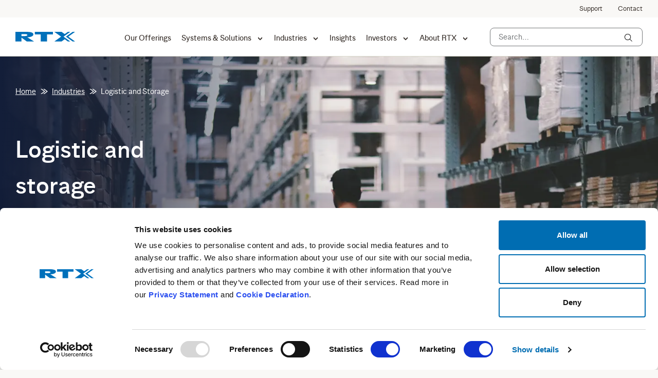

--- FILE ---
content_type: text/html; charset=utf-8
request_url: https://www.rtx.dk/industries/logistic-and-storage/
body_size: 113132
content:


<!DOCTYPE html>
<html lang="en" dir="ltr">
<head>
    
    <meta name="viewport" content="width=device-width" />

    <!-- favicon start -->
    <link rel="apple-touch-icon" sizes="180x180" href="/favicons/apple-touch-icon.png">
    <link rel="icon" type="image/png" sizes="32x32" href="/favicons/favicon-32x32.png">
    <link rel="icon" type="image/png" sizes="16x16" href="/favicons/favicon-16x16.png">
    <link rel="manifest" href="/favicons/manifest.json">
    <link rel="mask-icon" color="#5bbad5" href="/favicons/safari-pinned-tab.svg">
    <link rel="shortcut icon" type="image/x-icon" href="/favicons/favicon_main.ico">
    <meta name="msapplication-TileColor" content="#ffffff">
    <meta name="msapplication-config" content="~/favicons/browserconfig.xml">
    <meta name="theme-color" content="#ffffff">
    <!--favicon end-->

    <!-- Google Tag Manager -->
    <script>
        (function (w, d, s, l, i) {
            w[l] = w[l] || []; w[l].push({
                'gtm.start':
                    new Date().getTime(), event: 'gtm.js'
            }); var f = d.getElementsByTagName(s)[0],
                j = d.createElement(s), dl = l != 'dataLayer' ? '&l=' + l : ''; j.async = true; j.src =
                    'https://www.googletagmanager.com/gtm.js?id=' + i + dl; f.parentNode.insertBefore(j, f);
        })(window, document, 'script', 'dataLayer', 'GTM-K4PLRB3');</script>
    <!-- End Google Tag Manager -->
    

    <title>RTX solutions for Logistic and Storage</title>

    <meta name="title" content="RTX solutions for Logistic and Storage" />
    <meta name="description" content="RTX solutions for warehouse and storage facilities, ensuring reliable and hassle-free wireless communication linked in a modular, scalable system with extensive indoor and outdoor coverage." />
    <meta name="og:site_name" content="RTX" />

    <meta property="og:type" content="website" />
    <meta property="og:url" content="https://www.rtx.dk/industries/logistic-and-storage/" />
    <meta property="og:title" content="RTX solutions for Logistic and Storage" />
    <meta property="og:description" content="RTX solutions for warehouse and storage facilities, ensuring reliable and hassle-free wireless communication linked in a modular, scalable system with extensive indoor and outdoor coverage." />

    <meta property="og:site_name" content="RTX" />

    <link rel="canonical" href="https://www.rtx.dk/industries/logistic-and-storage/" />

    <script type="application/ld+json">
    {
      "@context" : "https://schema.org",
      "@type" : "WebSite",
      "name" : "RTX",
      "url" : "https://www.rtx.dk/"
    }
    </script>
    <script type="application/ld+json">
    {
      "@context": "https://schema.org",
      "@type": "Organization",
      "url": "https://www.rtx.dk/",
      "logo": "https://www.rtx.dk/favicons/apple-touch-icon.png"
    }
    </script>
    <script type="application/ld+json">
    {"@context":"https://schema.org/","@type":"BreadcrumbList","itemListElement":[{"@type":"ListItem","position":1,"name":"Home","item":"https://www.rtx.dk/"},{"@type":"ListItem","position":2,"name":"Industries","item":"https://www.rtx.dk/industries/"},{"@type":"ListItem","position":3,"name":"Logistic and Storage","item":"https://www.rtx.dk/industries/logistic-and-storage/"}]}
    </script>



    <link rel="stylesheet" href="https://cdn.rtx.dk/dist/main.css?b5d7834111a6e5d27844" />

    <script id="Cookiebot" data-cbid="e559bbae-deb6-472a-b7ff-bc7b62dd70c0" data-blockingmode="auto" type="text/javascript" async src="https://consent.cookiebot.com/uc.js"></script>

    <script>
        const xhr = new XMLHttpRequest();
        xhr.open("GET", "/dist/assets/icons.svg", true)
        xhr.send()
        xhr.onload = function () {
            if (xhr.status === 200) {
                const div = document.createElement("div")
                div.setAttribute('style', 'position: absolute; overflow: hidden; clip: rect(0 0 0 0); height: 1px; width: 1px; margin: -1px; padding: 0; border: 0;')
                div.innerHTML = xhr.responseText;
                document.body.insertBefore(div, document.body.childNodes[0]);
            }
        }</script>

    <script async src="https://cdn.rtx.dk/dist/main.js?b5d7834111a6e5d27844"></script>
    <script type="module" async src="https://cdn.rtx.dk/dist/scripts/rtx/rtx.esm.js?b5d7834111a6e5d27844"></script>
    
</head>
<body>
    
    <!-- Google Tag Manager (noscript) -->
    <noscript>
        <iframe src="https://www.googletagmanager.com/ns.html?id=GTM-K4PLRB3"
                height="0" width="0" style="display:none;visibility:hidden"></iframe>
    </noscript>
    <!-- End Google Tag Manager (noscript) -->
    <header class="c-header" id="top">
    <nav class="c-header__nav">
        <div class="c-header__sub-navigation">
            <div class="container">
                <ul class="c-header__subnav-list">

                                <li class="">
                                    <a href="/support/">Support</a>
                                </li>
                                <li class="">
                                    <a href="/contact/">Contact</a>
                                </li>

                </ul>

            </div>
        </div>
        <div class="c-header__main-navigation">
            <div class="container">
                <strong class="c-header__logo">
                    <a href="/" aria-label="RTX">
                        <svg width="116" height="19" viewBox="0 0 116 19" fill="none" xmlns="http://www.w3.org/2000/svg">
                            <path d="M111.363 0L100.564 7.68475L98.2456 9.34095L100.564 10.9971L111.363 18.7481H116L102.883 9.34095L116 0H111.363Z"
                                  fill="#0070BA"></path>
                            <path fill-rule="evenodd"
                                  clip-rule="evenodd"
                                  d="M75.6551 0H89.7659L95.9269 4.37236L102.022 0H106.725L98.2456 6.02856L93.6082 9.34095L98.2456 12.6533L106.725 18.7481H102.022L95.9269 14.3095L89.7659 18.7481H75.7876L88.9046 9.34095L75.6551 0Z"
                                  fill="#0070BA"></path>
                            <path fill-rule="evenodd"
                                  clip-rule="evenodd"
                                  d="M72.9389 5.03484H61.4118V18.7481H49.2884V5.03484H37.7613V0H72.9389V5.03484Z"
                                  fill="#0070BA"></path>
                            <path fill-rule="evenodd"
                                  clip-rule="evenodd"
                                  d="M23.0543 10.5334C29.0166 10.5334 34.6476 8.67847 34.9126 5.23358C34.9126 5.16733 34.9126 5.16733 34.9126 5.16733C34.9126 5.10109 34.9126 5.10109 34.9126 5.03484C34.9789 3.70988 34.2501 2.78241 33.4552 2.18618C33.3227 2.05368 33.1239 1.98744 32.9914 1.85494C32.9252 1.85494 32.9252 1.78869 32.8589 1.78869C32.7264 1.72244 32.5277 1.58995 32.3952 1.5237C32.3952 1.5237 32.329 1.5237 32.2627 1.45745C32.064 1.39121 31.8652 1.32496 31.7327 1.25871C31.7327 1.25871 31.6665 1.25871 31.6665 1.19246H31.6002C28.6853 0.132496 24.2467 0 19.8744 0H0V18.7481H11.7921V11.3284H11.9246L22.1268 18.7481H36.2376L23.0543 10.5334ZM18.6819 8.14849H11.7921V4.43861H17.8207C21.0006 4.43861 23.253 4.7036 23.253 6.2273C23.1867 7.28726 21.5306 8.14849 18.6819 8.14849Z"
                                  fill="#0070BA"></path>
                        </svg>
                    </a>
                </strong>
                <rtx-main-nav>
                    <!---->
                    <ul class="c-header__main-list">
<li class="c-main-nav__item">
    <a class="c-main-nav__link" href="/our-offerings/">Our Offerings</a>
</li>
<li class="c-main-nav__item has-drop">
<a class="c-main-nav__link" href="/systems-and-solutions/">Systems &amp; Solutions</a>
<div class="c-main-nav__drop">
    <div class="c-main-nav__main-content">
        <div class="c-container scroll-wrapper">
            <div class="c-main-nav__card-wrapper">
                <div class="c-main-nav__drop-title">
                    <span>Systems &amp; Solutions</span>
                </div>

                    <ul class="c-main-nav__card-list scrolling-item">
                            <li>
                                <a href="/systems-and-solutions/enterprise/" class="c-main-nav__drop-card">
                             
                                        <div class="c-main-nav__drop-list-img">
                                            <svg><use xlink:href="#enterprise"></use></svg>
                                        </div>
                                    <div class="c-main-nav__drop-list-body">

                                        <h5 class="c-main-nav__drop-list-title">
                                            Enterprise
                                            <span class="c-main-nav__drop-list-title-icon">
                                                <svg class="c-main-subnav__icon"><use xlink:href="#next"></use></svg>
                                            </span>
                                        </h5>
                                        <div class="c-main-nav__drop-list-text">
                                            <p>Wireless IP telephony products and sub-systems that include various devices and advanced cloud-based tools.</p>
                                        </div>
                                    </div>
                                </a>
                            </li>
                            <li>
                                <a href="/systems-and-solutions/professional-audio/" class="c-main-nav__drop-card">
                             
                                        <div class="c-main-nav__drop-list-img">
                                            <svg><use xlink:href="#audio"></use></svg>
                                        </div>
                                    <div class="c-main-nav__drop-list-body">

                                        <h5 class="c-main-nav__drop-list-title">
                                            Professional Audio
                                            <span class="c-main-nav__drop-list-title-icon">
                                                <svg class="c-main-subnav__icon"><use xlink:href="#next"></use></svg>
                                            </span>
                                        </h5>
                                        <div class="c-main-nav__drop-list-text">
                                            <p>Wireless systems providing unique quality and professional-grade wireless audio devices.</p>
                                        </div>
                                    </div>
                                </a>
                            </li>
                            <li>
                                <a href="/systems-and-solutions/intercom/" class="c-main-nav__drop-card">
                             
                                        <div class="c-main-nav__drop-list-img">
                                            <svg><use xlink:href="#intercom"></use></svg>
                                        </div>
                                    <div class="c-main-nav__drop-list-body">

                                        <h5 class="c-main-nav__drop-list-title">
                                            Intercom
                                            <span class="c-main-nav__drop-list-title-icon">
                                                <svg class="c-main-subnav__icon"><use xlink:href="#next"></use></svg>
                                            </span>
                                        </h5>
                                        <div class="c-main-nav__drop-list-text">
                                            <p>Systems providing direct, clear, and reliable wireless communication solving challenges in many different industries.</p>
                                        </div>
                                    </div>
                                </a>
                            </li>
                            <li>
                                <a href="/systems-and-solutions/healthcare/" class="c-main-nav__drop-card">
                             
                                        <div class="c-main-nav__drop-list-img">
                                            <svg><use xlink:href="#healthcare"></use></svg>
                                        </div>
                                    <div class="c-main-nav__drop-list-body">

                                        <h5 class="c-main-nav__drop-list-title">
                                            Healthcare and monitoring
                                            <span class="c-main-nav__drop-list-title-icon">
                                                <svg class="c-main-subnav__icon"><use xlink:href="#next"></use></svg>
                                            </span>
                                        </h5>
                                        <div class="c-main-nav__drop-list-text">
                                            <p>Crucial wireless communication systems that seamlessly and reliably are embedded into a broad spectrum of high-tech medical devices, including multi-parametric patient monitoring.</p>
                                        </div>
                                    </div>
                                </a>
                            </li>


                    </ul>

            </div>
             <div class='c-main-nav__side-wrapper'>
                <ul class="c-main-nav__side-list scrolling-item">
                        <li>
                            <a href="/systems-and-solutions/products/">
                                <h5 class="c-main-nav__side-list-title">
                                    Browse individual products
                                    <span class="c-main-nav__side-list-title-icon">
                                        <svg class="c-main-subnav__icon"><use xlink:href="#next"></use></svg>
                                    </span>
                                </h5>
                                <div class="c-main-nav__side-list-text">
                                    <p></p>
                                </div>
                            </a>
                        </li>
                        <li>
                            <a href="/systems-and-solutions/wireless-modules/">
                                <h5 class="c-main-nav__side-list-title">
                                    Browse individual modules
                                    <span class="c-main-nav__side-list-title-icon">
                                        <svg class="c-main-subnav__icon"><use xlink:href="#next"></use></svg>
                                    </span>
                                </h5>
                                <div class="c-main-nav__side-list-text">
                                    <p></p>
                                </div>
                            </a>
                        </li>
                        <li>
                            <a href="/systems-and-solutions/cloud-services/">
                                <h5 class="c-main-nav__side-list-title">
                                    Cloud Services by RTX
                                    <span class="c-main-nav__side-list-title-icon">
                                        <svg class="c-main-subnav__icon"><use xlink:href="#next"></use></svg>
                                    </span>
                                </h5>
                                <div class="c-main-nav__side-list-text">
                                    <p></p>
                                </div>
                            </a>
                        </li>
                        <li>
                            <a href="/systems-and-solutions/product-solutions/">
                                <h5 class="c-main-nav__side-list-title">
                                    Product solutions
                                    <span class="c-main-nav__side-list-title-icon">
                                        <svg class="c-main-subnav__icon"><use xlink:href="#next"></use></svg>
                                    </span>
                                </h5>
                                <div class="c-main-nav__side-list-text">
                                    <p></p>
                                </div>
                            </a>
                        </li>
                </ul>
            </div>
        </div>
    </div>
    <div class="c-main-nav__bottom-list-wrapper">
        <div class="c-container">
            <ul class="c-main-nav__bottom-list">
            </ul>
        </div>
    </div>
</div>
</li>

<li class="c-main-nav__item has-drop">
    <a class="c-main-nav__link" href="/industries/">Industries</a>

    <div class="c-main-nav__drop">
        <div class="c-container">
            <div class="c-main-nav__card-wrapper">
                <div class="c-main-nav__drop-title">
                    <span>Industries</span>
                </div>
                <div class="scroll-wrapper">
                    <ul class="c-main-nav__column-list scrolling-item">
                            <li>
                                    <a href="/industries/offices-and-call-centers/" class="c-main-nav__drop-card">
                                            <div class="c-main-nav__drop-list-img">
                                                <svg class=""><use xlink:href="#table"></use></svg>
                                            </div>
                                        <div class="c-main-nav__drop-list-body">
                                            <h5 class="c-main-nav__drop-list-title">
                                                Offices and call centers
                                                <span class="c-main-nav__drop-list-title-icon">
                                                    <svg class="c-main-subnav__icon"><use xlink:href="#next"></use></svg>
                                                </span>
                                            </h5>
                                            <div class="c-main-nav__drop-list-text">
                                                <p></p>
                                            </div>
                                        </div>
                                    </a>
                                    <a href="/industries/retail/" class="c-main-nav__drop-card">
                                            <div class="c-main-nav__drop-list-img">
                                                <svg class=""><use xlink:href="#bag"></use></svg>
                                            </div>
                                        <div class="c-main-nav__drop-list-body">
                                            <h5 class="c-main-nav__drop-list-title">
                                                Retail
                                                <span class="c-main-nav__drop-list-title-icon">
                                                    <svg class="c-main-subnav__icon"><use xlink:href="#next"></use></svg>
                                                </span>
                                            </h5>
                                            <div class="c-main-nav__drop-list-text">
                                                <p></p>
                                            </div>
                                        </div>
                                    </a>
                                    <a href="/industries/logistic-and-storage/" class="c-main-nav__drop-card">
                                            <div class="c-main-nav__drop-list-img">
                                                <svg class=""><use xlink:href="#box"></use></svg>
                                            </div>
                                        <div class="c-main-nav__drop-list-body">
                                            <h5 class="c-main-nav__drop-list-title">
                                                Logistic and storage
                                                <span class="c-main-nav__drop-list-title-icon">
                                                    <svg class="c-main-subnav__icon"><use xlink:href="#next"></use></svg>
                                                </span>
                                            </h5>
                                            <div class="c-main-nav__drop-list-text">
                                                <p></p>
                                            </div>
                                        </div>
                                    </a>
                                    <a href="/industries/hospitality/" class="c-main-nav__drop-card">
                                            <div class="c-main-nav__drop-list-img">
                                                <svg class=""><use xlink:href="#building"></use></svg>
                                            </div>
                                        <div class="c-main-nav__drop-list-body">
                                            <h5 class="c-main-nav__drop-list-title">
                                                Hospitality
                                                <span class="c-main-nav__drop-list-title-icon">
                                                    <svg class="c-main-subnav__icon"><use xlink:href="#next"></use></svg>
                                                </span>
                                            </h5>
                                            <div class="c-main-nav__drop-list-text">
                                                <p></p>
                                            </div>
                                        </div>
                                    </a>
                                    <a href="/industries/sport-and-entertainment/" class="c-main-nav__drop-card">
                                            <div class="c-main-nav__drop-list-img">
                                                <svg class=""><use xlink:href="#headset"></use></svg>
                                            </div>
                                        <div class="c-main-nav__drop-list-body">
                                            <h5 class="c-main-nav__drop-list-title">
                                                Sport and entertainment
                                                <span class="c-main-nav__drop-list-title-icon">
                                                    <svg class="c-main-subnav__icon"><use xlink:href="#next"></use></svg>
                                                </span>
                                            </h5>
                                            <div class="c-main-nav__drop-list-text">
                                                <p></p>
                                            </div>
                                        </div>
                                    </a>
                            </li>
                            <li>
                                    <a href="/industries/healthcare-and-hospitals/" class="c-main-nav__drop-card">

                                            <div class="c-main-nav__drop-list-img">
                                                <svg class=""><use xlink:href="#pulse"></use></svg>
                                            </div>
                                        <div class="c-main-nav__drop-list-body">
                                            <h5 class="c-main-nav__drop-list-title">
                                                Healthcare and hospitals
                                                <span class="c-main-nav__drop-list-title-icon">
                                                    <svg class="c-main-subnav__icon"><use xlink:href="#next"></use></svg>
                                                </span>
                                            </h5>
                                            <div class="c-main-nav__drop-list-text">
                                                <p></p>
                                            </div>
                                        </div>
                                    </a>
                                    <a href="/industries/industry-and-construction/" class="c-main-nav__drop-card">

                                            <div class="c-main-nav__drop-list-img">
                                                <svg class=""><use xlink:href="#bricks"></use></svg>
                                            </div>
                                        <div class="c-main-nav__drop-list-body">
                                            <h5 class="c-main-nav__drop-list-title">
                                                Industry and construction
                                                <span class="c-main-nav__drop-list-title-icon">
                                                    <svg class="c-main-subnav__icon"><use xlink:href="#next"></use></svg>
                                                </span>
                                            </h5>
                                            <div class="c-main-nav__drop-list-text">
                                                <p></p>
                                            </div>
                                        </div>
                                    </a>
                                    <a href="/industries/content-creation/" class="c-main-nav__drop-card">

                                            <div class="c-main-nav__drop-list-img">
                                                <svg class=""><use xlink:href="#play"></use></svg>
                                            </div>
                                        <div class="c-main-nav__drop-list-body">
                                            <h5 class="c-main-nav__drop-list-title">
                                                Content creation
                                                <span class="c-main-nav__drop-list-title-icon">
                                                    <svg class="c-main-subnav__icon"><use xlink:href="#next"></use></svg>
                                                </span>
                                            </h5>
                                            <div class="c-main-nav__drop-list-text">
                                                <p></p>
                                            </div>
                                        </div>
                                    </a>
                                    <a href="/industries/secure-facilities/" class="c-main-nav__drop-card">

                                            <div class="c-main-nav__drop-list-img">
                                                <svg class=""><use xlink:href="#shield"></use></svg>
                                            </div>
                                        <div class="c-main-nav__drop-list-body">
                                            <h5 class="c-main-nav__drop-list-title">
                                                Secure facilities
                                                <span class="c-main-nav__drop-list-title-icon">
                                                    <svg class="c-main-subnav__icon"><use xlink:href="#next"></use></svg>
                                                </span>
                                            </h5>
                                            <div class="c-main-nav__drop-list-text">
                                                <p></p>
                                            </div>
                                        </div>
                                    </a>
                                    <a href="/industries/live-events-and-studios/" class="c-main-nav__drop-card">

                                            <div class="c-main-nav__drop-list-img">
                                                <svg class=""><use xlink:href="#grid"></use></svg>
                                            </div>
                                        <div class="c-main-nav__drop-list-body">
                                            <h5 class="c-main-nav__drop-list-title">
                                                Live events and studios
                                                <span class="c-main-nav__drop-list-title-icon">
                                                    <svg class="c-main-subnav__icon"><use xlink:href="#next"></use></svg>
                                                </span>
                                            </h5>
                                            <div class="c-main-nav__drop-list-text">
                                                <p></p>
                                            </div>
                                        </div>
                                    </a>

                            </li>
                            <li>
                                    <a href="/industries/venues-and-conference/" class="c-main-nav__drop-card">

                                            <div class="c-main-nav__drop-list-img">
                                                <svg><use xlink:href="#venue"></use></svg>
                                            </div>

                                        <div class="c-main-nav__drop-list-body">
                                            <h5 class="c-main-nav__drop-list-title">
                                                Venues and conference
                                                <span class="c-main-nav__drop-list-title-icon">
                                                    <svg class="c-main-subnav__icon"><use xlink:href="#next"></use></svg>
                                                </span>
                                            </h5>
                                            <div class="c-main-nav__drop-list-text">
                                                <p></p>
                                            </div>
                                        </div>
                                    </a>
                                    <a href="/industries/manufacturing-and-production/" class="c-main-nav__drop-card">

                                            <div class="c-main-nav__drop-list-img">
                                                <svg><use xlink:href="#conveyor"></use></svg>
                                            </div>

                                        <div class="c-main-nav__drop-list-body">
                                            <h5 class="c-main-nav__drop-list-title">
                                                Manufacturing and production
                                                <span class="c-main-nav__drop-list-title-icon">
                                                    <svg class="c-main-subnav__icon"><use xlink:href="#next"></use></svg>
                                                </span>
                                            </h5>
                                            <div class="c-main-nav__drop-list-text">
                                                <p></p>
                                            </div>
                                        </div>
                                    </a>
                                    <a href="/industries/custom-build/" class="c-main-nav__drop-card">

                                            <div class="c-main-nav__drop-list-img">
                                                <svg><use xlink:href="#check"></use></svg>
                                            </div>

                                        <div class="c-main-nav__drop-list-body">
                                            <h5 class="c-main-nav__drop-list-title">
                                                Custom build
                                                <span class="c-main-nav__drop-list-title-icon">
                                                    <svg class="c-main-subnav__icon"><use xlink:href="#next"></use></svg>
                                                </span>
                                            </h5>
                                            <div class="c-main-nav__drop-list-text">
                                                <p>The solutions we provide are available with everything customized to your company&#x2019;s particular technical requirements, brand identity, and end-user needs, to the exact degree you specify. Off-the-shelf, branded or extensively customized &#x2013; it&#x2019;s totally up to you.</p>
                                            </div>
                                        </div>
                                    </a>
                            </li>
                    </ul>
                </div>
            </div>
        </div>
    </div>
</li>
<li class="c-main-nav__item">
    <a class="c-main-nav__link" href="/insights/">Insights</a>
</li><li class="c-main-nav__item has-drop simple-drop">
    <a class="c-main-nav__link" href="/investors/">Investors </a>

    <div class="c-main-nav__drop">
        <div class="c-main-nav__drop-wrapper">
            <div class="c-main-nav__drop-title">
                <span>Investors</span>
            </div>
            <rtx-scroll-wrapper class="scroll-wrapper">
                <ul class="c-main-nav__simple-list scrolling-item">
                      <li>
                          <a href="/investors/investor-relations/" class="c-main-nav__list-link">
                             Investor Relations
                              <span class="c-main-nav__link-icon">
                                  <svg class="c-main-subnav__icon"><use xlink:href="#next"></use></svg>
                              </span>
                          </a>
                      </li>
                      <li>
                          <a href="/investors/financials/" class="c-main-nav__list-link">
                             Financials
                              <span class="c-main-nav__link-icon">
                                  <svg class="c-main-subnav__icon"><use xlink:href="#next"></use></svg>
                              </span>
                          </a>
                      </li>
                      <li>
                          <a href="/investors/governance/" class="c-main-nav__list-link">
                             Governance
                              <span class="c-main-nav__link-icon">
                                  <svg class="c-main-subnav__icon"><use xlink:href="#next"></use></svg>
                              </span>
                          </a>
                      </li>
                      <li>
                          <a href="/investors/events-and-presentations/" class="c-main-nav__list-link">
                             Events and Presentations
                              <span class="c-main-nav__link-icon">
                                  <svg class="c-main-subnav__icon"><use xlink:href="#next"></use></svg>
                              </span>
                          </a>
                      </li>
                      <li>
                          <a href="/investors/agm/" class="c-main-nav__list-link">
                             Annual General Meeting
                              <span class="c-main-nav__link-icon">
                                  <svg class="c-main-subnav__icon"><use xlink:href="#next"></use></svg>
                              </span>
                          </a>
                      </li>
                </ul>
            </rtx-scroll-wrapper>
        </div>
    </div>
</li><li class="c-main-nav__item has-drop simple-drop">
    <a class="c-main-nav__link" href="/about-rtx/">About RTX </a>

    <div class="c-main-nav__drop">
        <div class="c-main-nav__drop-wrapper">
            <div class="c-main-nav__drop-title">
                <span>About RTX</span>
            </div>
            <rtx-scroll-wrapper class="scroll-wrapper">
                <ul class="c-main-nav__simple-list scrolling-item">
                      <li>
                          <a href="/about-rtx/who-we-are/" class="c-main-nav__list-link">
                             Who we are
                              <span class="c-main-nav__link-icon">
                                  <svg class="c-main-subnav__icon"><use xlink:href="#next"></use></svg>
                              </span>
                          </a>
                      </li>
                      <li>
                          <a href="/about-rtx/executive-management-and-board/" class="c-main-nav__list-link">
                             Executive Management and Board
                              <span class="c-main-nav__link-icon">
                                  <svg class="c-main-subnav__icon"><use xlink:href="#next"></use></svg>
                              </span>
                          </a>
                      </li>
                      <li>
                          <a href="/about-rtx/csr/" class="c-main-nav__list-link">
                             CSR
                              <span class="c-main-nav__link-icon">
                                  <svg class="c-main-subnav__icon"><use xlink:href="#next"></use></svg>
                              </span>
                          </a>
                      </li>
                      <li>
                          <a href="/about-rtx/careers/" class="c-main-nav__list-link">
                             Careers
                              <span class="c-main-nav__link-icon">
                                  <svg class="c-main-subnav__icon"><use xlink:href="#next"></use></svg>
                              </span>
                          </a>
                      </li>
                </ul>
            </rtx-scroll-wrapper>
        </div>
    </div>
</li>                    </ul>
                </rtx-main-nav>




                    <div class="c-header__form-wrapper hydrated">
                        <form class="search-form" action="/search-page/" method="get">
                            <button type="button" class="search-form__search-button search-form__search-button--opener" id="js-toggle-search" aria-label="Search">
                                <svg class="c-header-search__icon c-header-search__icon--close">
                                    <use xlink:href="#search"></use>
                                </svg>
                                <span>Search...</span>
                            </button>
                            <div class="search-form__search-holder">
                                <input class="search-form__search-input" type="text" name="searchterm" placeholder="Search…">
                                <button type="submit" class="search-form__search-button" aria-label="Search">
                                    <svg class="c-header-search__icon c-header-search__icon--close"><use xlink:href="#search"></use></svg>
                                </button>
                            </div>
                        </form>
                    </div>


                <rtx-burger-menu class="rtx-burger-menu">

                    <!----->
                    <div class="c-burger-menu ">
                        <button class="c-burger-menu__button" type="button">
                            <span class="c-burger-menu__button-inner">
                                <span></span>
                            </span>
                            <span class="c-burger-menu__button-inner-text">menu</span>
                            <span class="c-burger-menu__button-active-text">Close</span>
                        </button>
                        <div class="c-burger-menu__drop">
                            <div class="c-burger-menu__inner">
                                <ul class="c-burger-menu__list">
<li>
    <a class="c-burger-menu__item" href="/our-offerings/">Our Offerings</a>
</li>    <li>
        <a href="/systems-and-solutions/" class="c-burger-menu__item has-drop">
            Systems &amp; Solutions
            <svg class="c-burger-menu__icon"><use xlink:href="#next"></use></svg>
        </a>
        <div class="c-burger-subnav__drop">
            <strong class="c-burger-subnav__title">
                <svg class="c-burger-menu__icon"><use xlink:href="#prev"></use></svg>
                Systems &amp; Solutions
            </strong>
            <div class="c-burger-subnav__inner">
                <div class="c-main-nav__card-wrapper">
                    <ul class="c-main-nav__card-list scrolling-item">
                            <li>
                                <a href="/systems-and-solutions/enterprise/" class="c-main-nav__drop-card">
                                        <div class="c-main-nav__drop-list-img">
                                            <svg><use xlink:href="#enterprise"></use></svg>
                                        </div>

                                    <div class="c-main-nav__drop-list-body">

                                        <h5 class="c-main-nav__drop-list-title">
                                            Enterprise
                                            <span class="c-main-nav__drop-list-title-icon">
                                                <svg class="c-main-subnav__icon"><use xlink:href="#next"></use></svg>
                                            </span>
                                        </h5>
                                        <div class="c-main-nav__drop-list-text">
                                            <p>Wireless IP telephony products and sub-systems that include various devices and advanced cloud-based tools.</p>
                                        </div>
                                    </div>
                                </a>
                            </li>
                            <li>
                                <a href="/systems-and-solutions/professional-audio/" class="c-main-nav__drop-card">
                                        <div class="c-main-nav__drop-list-img">
                                            <svg><use xlink:href="#audio"></use></svg>
                                        </div>

                                    <div class="c-main-nav__drop-list-body">

                                        <h5 class="c-main-nav__drop-list-title">
                                            Professional Audio
                                            <span class="c-main-nav__drop-list-title-icon">
                                                <svg class="c-main-subnav__icon"><use xlink:href="#next"></use></svg>
                                            </span>
                                        </h5>
                                        <div class="c-main-nav__drop-list-text">
                                            <p>Wireless systems providing unique quality and professional-grade wireless audio devices.</p>
                                        </div>
                                    </div>
                                </a>
                            </li>
                            <li>
                                <a href="/systems-and-solutions/intercom/" class="c-main-nav__drop-card">
                                        <div class="c-main-nav__drop-list-img">
                                            <svg><use xlink:href="#intercom"></use></svg>
                                        </div>

                                    <div class="c-main-nav__drop-list-body">

                                        <h5 class="c-main-nav__drop-list-title">
                                            Intercom
                                            <span class="c-main-nav__drop-list-title-icon">
                                                <svg class="c-main-subnav__icon"><use xlink:href="#next"></use></svg>
                                            </span>
                                        </h5>
                                        <div class="c-main-nav__drop-list-text">
                                            <p>Systems providing direct, clear, and reliable wireless communication solving challenges in many different industries.</p>
                                        </div>
                                    </div>
                                </a>
                            </li>
                            <li>
                                <a href="/systems-and-solutions/healthcare/" class="c-main-nav__drop-card">
                                        <div class="c-main-nav__drop-list-img">
                                            <svg><use xlink:href="#healthcare"></use></svg>
                                        </div>

                                    <div class="c-main-nav__drop-list-body">

                                        <h5 class="c-main-nav__drop-list-title">
                                            Healthcare and monitoring
                                            <span class="c-main-nav__drop-list-title-icon">
                                                <svg class="c-main-subnav__icon"><use xlink:href="#next"></use></svg>
                                            </span>
                                        </h5>
                                        <div class="c-main-nav__drop-list-text">
                                            <p>Crucial wireless communication systems that seamlessly and reliably are embedded into a broad spectrum of high-tech medical devices, including multi-parametric patient monitoring.</p>
                                        </div>
                                    </div>
                                </a>
                            </li>


                    </ul>
                </div>
            </div>


            <ul class="c-main-nav__side-list">
                    <li>
                        <a href="/systems-and-solutions/products/">
                            <h5 class="c-main-nav__side-list-title">
                                Browse individual products
                                <span class="c-main-nav__side-list-title-icon">
                                    <svg class="c-main-subnav__icon"><use xlink:href="#next"></use></svg>
                                </span>
                            </h5>
                            <div class="c-main-nav__side-list-text">
                                <p></p>
                            </div>
                        </a>
                    </li>
                    <li>
                        <a href="/systems-and-solutions/wireless-modules/">
                            <h5 class="c-main-nav__side-list-title">
                                Browse individual modules
                                <span class="c-main-nav__side-list-title-icon">
                                    <svg class="c-main-subnav__icon"><use xlink:href="#next"></use></svg>
                                </span>
                            </h5>
                            <div class="c-main-nav__side-list-text">
                                <p></p>
                            </div>
                        </a>
                    </li>
                    <li>
                        <a href="/systems-and-solutions/cloud-services/">
                            <h5 class="c-main-nav__side-list-title">
                                Cloud Services by RTX
                                <span class="c-main-nav__side-list-title-icon">
                                    <svg class="c-main-subnav__icon"><use xlink:href="#next"></use></svg>
                                </span>
                            </h5>
                            <div class="c-main-nav__side-list-text">
                                <p></p>
                            </div>
                        </a>
                    </li>
                    <li>
                        <a href="/systems-and-solutions/product-solutions/">
                            <h5 class="c-main-nav__side-list-title">
                                Product solutions
                                <span class="c-main-nav__side-list-title-icon">
                                    <svg class="c-main-subnav__icon"><use xlink:href="#next"></use></svg>
                                </span>
                            </h5>
                            <div class="c-main-nav__side-list-text">
                                <p></p>
                            </div>
                        </a>
                    </li>
            </ul>
            <ul class="c-main-nav__bottom-list">
            </ul>
            <div class="c-burger-subnav__link-wrap">
                <a href="/systems-and-solutions/">Systems &amp; Solutions</a>
            </div>
        </div>
    </li>
<li>
<a href="/industries/" class="c-burger-menu__item has-drop">
    Industries
    <svg class="c-burger-menu__icon"><use xlink:href="#next"></use></svg>
</a>
<div class="c-burger-subnav__drop">
    <strong class="c-burger-subnav__title">
        <svg class="c-burger-menu__icon"><use xlink:href="#prev"></use></svg>
        Industries
    </strong>

    <div class="c-burger-subnav__inner">
        <div class="c-main-nav__card-wrapper">
            <ul class="c-main-nav__column-list scrolling-item">
                <li>
                        <a href="/industries/offices-and-call-centers/" class="c-main-nav__drop-card">
                                <div class="c-main-nav__drop-list-img">
                                    <svg><use xlink:href="#table"></use></svg>
                                </div>
                            <div class="c-main-nav__drop-list-body">
                                <h5 class="c-main-nav__drop-list-title">
                                    Offices and call centers
                                    <span class="c-main-nav__drop-list-title-icon">
                                        <svg class=""><use xlink:href="#next"></use></svg>
                                    </span>
                                </h5>
                            </div>
                        </a>
                        <a href="/industries/retail/" class="c-main-nav__drop-card">
                                <div class="c-main-nav__drop-list-img">
                                    <svg><use xlink:href="#bag"></use></svg>
                                </div>
                            <div class="c-main-nav__drop-list-body">
                                <h5 class="c-main-nav__drop-list-title">
                                    Retail
                                    <span class="c-main-nav__drop-list-title-icon">
                                        <svg class=""><use xlink:href="#next"></use></svg>
                                    </span>
                                </h5>
                            </div>
                        </a>
                        <a href="/industries/logistic-and-storage/" class="c-main-nav__drop-card">
                                <div class="c-main-nav__drop-list-img">
                                    <svg><use xlink:href="#box"></use></svg>
                                </div>
                            <div class="c-main-nav__drop-list-body">
                                <h5 class="c-main-nav__drop-list-title">
                                    Logistic and storage
                                    <span class="c-main-nav__drop-list-title-icon">
                                        <svg class=""><use xlink:href="#next"></use></svg>
                                    </span>
                                </h5>
                            </div>
                        </a>
                        <a href="/industries/hospitality/" class="c-main-nav__drop-card">
                                <div class="c-main-nav__drop-list-img">
                                    <svg><use xlink:href="#building"></use></svg>
                                </div>
                            <div class="c-main-nav__drop-list-body">
                                <h5 class="c-main-nav__drop-list-title">
                                    Hospitality
                                    <span class="c-main-nav__drop-list-title-icon">
                                        <svg class=""><use xlink:href="#next"></use></svg>
                                    </span>
                                </h5>
                            </div>
                        </a>
                        <a href="/industries/sport-and-entertainment/" class="c-main-nav__drop-card">
                                <div class="c-main-nav__drop-list-img">
                                    <svg><use xlink:href="#headset"></use></svg>
                                </div>
                            <div class="c-main-nav__drop-list-body">
                                <h5 class="c-main-nav__drop-list-title">
                                    Sport and entertainment
                                    <span class="c-main-nav__drop-list-title-icon">
                                        <svg class=""><use xlink:href="#next"></use></svg>
                                    </span>
                                </h5>
                            </div>
                        </a>
                </li>
                <li>
                        <a href="/industries/healthcare-and-hospitals/" class="c-main-nav__drop-card">
                                <div class="c-main-nav__drop-list-img">
                                    <svg><use xlink:href="#pulse"></use></svg>
                                </div>
                            <div class="c-main-nav__drop-list-body">
                                <h5 class="c-main-nav__drop-list-title">
                                    Healthcare and hospitals
                                    <span class="c-main-nav__drop-list-title-icon">
                                        <svg><use xlink:href="#next"></use></svg>
                                    </span>
                                </h5>
                            </div>
                        </a>
                        <a href="/industries/industry-and-construction/" class="c-main-nav__drop-card">
                                <div class="c-main-nav__drop-list-img">
                                    <svg><use xlink:href="#bricks"></use></svg>
                                </div>
                            <div class="c-main-nav__drop-list-body">
                                <h5 class="c-main-nav__drop-list-title">
                                    Industry and construction
                                    <span class="c-main-nav__drop-list-title-icon">
                                        <svg><use xlink:href="#next"></use></svg>
                                    </span>
                                </h5>
                            </div>
                        </a>
                        <a href="/industries/content-creation/" class="c-main-nav__drop-card">
                                <div class="c-main-nav__drop-list-img">
                                    <svg><use xlink:href="#play"></use></svg>
                                </div>
                            <div class="c-main-nav__drop-list-body">
                                <h5 class="c-main-nav__drop-list-title">
                                    Content creation
                                    <span class="c-main-nav__drop-list-title-icon">
                                        <svg><use xlink:href="#next"></use></svg>
                                    </span>
                                </h5>
                            </div>
                        </a>
                        <a href="/industries/secure-facilities/" class="c-main-nav__drop-card">
                                <div class="c-main-nav__drop-list-img">
                                    <svg><use xlink:href="#shield"></use></svg>
                                </div>
                            <div class="c-main-nav__drop-list-body">
                                <h5 class="c-main-nav__drop-list-title">
                                    Secure facilities
                                    <span class="c-main-nav__drop-list-title-icon">
                                        <svg><use xlink:href="#next"></use></svg>
                                    </span>
                                </h5>
                            </div>
                        </a>
                        <a href="/industries/live-events-and-studios/" class="c-main-nav__drop-card">
                                <div class="c-main-nav__drop-list-img">
                                    <svg><use xlink:href="#grid"></use></svg>
                                </div>
                            <div class="c-main-nav__drop-list-body">
                                <h5 class="c-main-nav__drop-list-title">
                                    Live events and studios
                                    <span class="c-main-nav__drop-list-title-icon">
                                        <svg><use xlink:href="#next"></use></svg>
                                    </span>
                                </h5>
                            </div>
                        </a>
                </li>      <li>
                        <a href="/industries/venues-and-conference/" class="c-main-nav__drop-card">
                                <div class="c-main-nav__drop-list-img">
                                    <svg><use xlink:href="#venue"></use></svg>
                                </div>
                            <div class="c-main-nav__drop-list-body">
                                <h5 class="c-main-nav__drop-list-title">
                                    Venues and conference
                                    <span class="c-main-nav__drop-list-title-icon">
                                        <svg class=""><use xlink:href="#next"></use></svg>
                                    </span>
                                </h5>
                            </div>
                        </a>
                        <a href="/industries/manufacturing-and-production/" class="c-main-nav__drop-card">
                                <div class="c-main-nav__drop-list-img">
                                    <svg><use xlink:href="#conveyor"></use></svg>
                                </div>
                            <div class="c-main-nav__drop-list-body">
                                <h5 class="c-main-nav__drop-list-title">
                                    Manufacturing and production
                                    <span class="c-main-nav__drop-list-title-icon">
                                        <svg class=""><use xlink:href="#next"></use></svg>
                                    </span>
                                </h5>
                            </div>
                        </a>
                        <a href="/industries/custom-build/" class="c-main-nav__drop-card">
                                <div class="c-main-nav__drop-list-img">
                                    <svg><use xlink:href="#check"></use></svg>
                                </div>
                            <div class="c-main-nav__drop-list-body">
                                <h5 class="c-main-nav__drop-list-title">
                                    Custom build
                                    <span class="c-main-nav__drop-list-title-icon">
                                        <svg class=""><use xlink:href="#next"></use></svg>
                                    </span>
                                </h5>
                            </div>
                        </a>
                </li>
            </ul>
            <div class="c-burger-subnav__link-wrap">
                <a href="/industries/">Industries</a>
            </div>
        </div>
    </div>
</div>
</li>
<li>
    <a class="c-burger-menu__item" href="/insights/">Insights</a>
</li><li>
    <a href="/investors/" class="c-burger-menu__item has-drop">
        Investors
        <svg class="c-burger-menu__icon"><use xlink:href="#next"></use></svg>
    </a>

    <div class="c-burger-subnav__drop">
        <strong class="c-burger-subnav__title">
            <svg class="c-burger-menu__icon"><use xlink:href="#prev"></use></svg>
            Investors
        </strong>
        <div class="c-burger-subnav__inner">
            <div class="c-main-nav__card-wrapper">
                <ul class="c-main-nav__simple-list scrolling-item">
                        <li>
                            <a href="/investors/investor-relations/" class="c-main-nav__list-link">
                                Investor Relations
                                <span class="c-main-nav__link-icon">
                                    <svg class="c-main-subnav__icon"><use xlink:href="#next"></use></svg>
                                </span>
                            </a>
                        </li>
                        <li>
                            <a href="/investors/financials/" class="c-main-nav__list-link">
                                Financials
                                <span class="c-main-nav__link-icon">
                                    <svg class="c-main-subnav__icon"><use xlink:href="#next"></use></svg>
                                </span>
                            </a>
                        </li>
                        <li>
                            <a href="/investors/governance/" class="c-main-nav__list-link">
                                Governance
                                <span class="c-main-nav__link-icon">
                                    <svg class="c-main-subnav__icon"><use xlink:href="#next"></use></svg>
                                </span>
                            </a>
                        </li>
                        <li>
                            <a href="/investors/events-and-presentations/" class="c-main-nav__list-link">
                                Events and Presentations
                                <span class="c-main-nav__link-icon">
                                    <svg class="c-main-subnav__icon"><use xlink:href="#next"></use></svg>
                                </span>
                            </a>
                        </li>
                        <li>
                            <a href="/investors/agm/" class="c-main-nav__list-link">
                                Annual General Meeting
                                <span class="c-main-nav__link-icon">
                                    <svg class="c-main-subnav__icon"><use xlink:href="#next"></use></svg>
                                </span>
                            </a>
                        </li>
                </ul>
                <div class="c-burger-subnav__link-wrap">
                    <a href="/investors/">Investors</a>
                </div>
            </div>
        </div>
    </div>
</li><li>
    <a href="/about-rtx/" class="c-burger-menu__item has-drop">
        About RTX
        <svg class="c-burger-menu__icon"><use xlink:href="#next"></use></svg>
    </a>

    <div class="c-burger-subnav__drop">
        <strong class="c-burger-subnav__title">
            <svg class="c-burger-menu__icon"><use xlink:href="#prev"></use></svg>
            About RTX
        </strong>
        <div class="c-burger-subnav__inner">
            <div class="c-main-nav__card-wrapper">
                <ul class="c-main-nav__simple-list scrolling-item">
                        <li>
                            <a href="/about-rtx/who-we-are/" class="c-main-nav__list-link">
                                Who we are
                                <span class="c-main-nav__link-icon">
                                    <svg class="c-main-subnav__icon"><use xlink:href="#next"></use></svg>
                                </span>
                            </a>
                        </li>
                        <li>
                            <a href="/about-rtx/executive-management-and-board/" class="c-main-nav__list-link">
                                Executive Management and Board
                                <span class="c-main-nav__link-icon">
                                    <svg class="c-main-subnav__icon"><use xlink:href="#next"></use></svg>
                                </span>
                            </a>
                        </li>
                        <li>
                            <a href="/about-rtx/csr/" class="c-main-nav__list-link">
                                CSR
                                <span class="c-main-nav__link-icon">
                                    <svg class="c-main-subnav__icon"><use xlink:href="#next"></use></svg>
                                </span>
                            </a>
                        </li>
                        <li>
                            <a href="/about-rtx/careers/" class="c-main-nav__list-link">
                                Careers
                                <span class="c-main-nav__link-icon">
                                    <svg class="c-main-subnav__icon"><use xlink:href="#next"></use></svg>
                                </span>
                            </a>
                        </li>
                </ul>
                <div class="c-burger-subnav__link-wrap">
                    <a href="/about-rtx/">About RTX</a>
                </div>
            </div>
        </div>
    </div>
</li>                                </ul>
                                <ul class="c-burger-menu__tools">
                                            <li class="c-burger-menu__tools-item">
                                                <a href="/support/">Support</a>
                                            </li>
                                            <li class="c-burger-menu__tools-item">
                                                <a href="/contact/">Contact</a>
                                            </li>

                                </ul>

                            </div>
                        </div>
                    </div>
                </rtx-burger-menu>
            </div>
        </div>
    </nav>
</header>

    <main>
        



<div class="c-hero c-hero--has-image">
    
    <rtx-breadcrumbs>
        <div class="c-breadcrumbs-container">
            <div class="container">
                <div class="row">
                    <div class="col">
                         
                        <div class="c-breadcrumbs">
                            <div class="c-breadcrumbs__list">
                                        <a class='c-breadcrumbs__link' href="/">
                                            Home
                                            <svg class="c-breadcrumbs__icon"><use xlink:href="#next"></use></svg>
                                        </a>
                                        <a class='c-breadcrumbs__link' href="/industries/">
                                            Industries
                                            <svg class="c-breadcrumbs__icon"><use xlink:href="#next"></use></svg>
                                        </a>
                                        <span class="c-breadcrumbs__text">Logistic and Storage</span>
                            </div>
                        </div>

                    </div>
                </div>
            </div>
        </div>
    </rtx-breadcrumbs>
        <div class="c-hero__image">
            <figure>
                <picture>
        <source media="(min-width: 1440px)" srcset="https://cdn.rtx.dk/media/jcbjpbwr/rtx-warehouse-logistic-and-storage-_hero.jpg?mode=crop&amp;format=webp&amp;width=1903&amp;height=640" />
        <source media="(min-width: 1224px)" srcset="https://cdn.rtx.dk/media/jcbjpbwr/rtx-warehouse-logistic-and-storage-_hero.jpg?mode=crop&amp;format=webp&amp;width=1439&amp;height=640" />
        <source media="(min-width: 992px)" srcset="https://cdn.rtx.dk/media/jcbjpbwr/rtx-warehouse-logistic-and-storage-_hero.jpg?mode=crop&amp;format=webp&amp;width=1206&amp;height=640" />
        <source media="(min-width: 768px)" srcset="https://cdn.rtx.dk/media/jcbjpbwr/rtx-warehouse-logistic-and-storage-_hero.jpg?mode=crop&amp;format=webp&amp;width=974&amp;height=541" />
        <source media="(min-width: 568px)" srcset="https://cdn.rtx.dk/media/jcbjpbwr/rtx-warehouse-logistic-and-storage-_hero.jpg?mode=crop&amp;format=webp&amp;width=750&amp;height=417" />
        <img src="https://cdn.rtx.dk/media/jcbjpbwr/rtx-warehouse-logistic-and-storage-_hero.jpg?mode=crop&amp;format=webp&amp;width=462&amp;height=242" srcset="https://cdn.rtx.dk/media/jcbjpbwr/rtx-warehouse-logistic-and-storage-_hero.jpg?mode=crop&amp;format=webp&amp;width=924&amp;height=484 2x" alt="Employees in a large warehouse" loading="" width="462" height="242" />
</picture>
            </figure>

        </div>
    <div class="c-hero__text c-hero__text--on-top c-hero__text--text-color-white">
        <div class="container">
            <div class="row">
                <div class="col col-sm-6 col-md-4">
                    <h1>Logistic and storage</h1>
                    <p>RTX provide solutions for warehouse and storage facilities, ensuring reliable, easy, and hassle-free wireless communication linked in a modular, scalable system with extensive indoor and outdoor coverage. </p>
                </div>
            </div>
        </div>
    </div>

</div>



    <rtx-anchors class="sticky-block hydrated">
        <div class="c-anchors__position-wrapper">
            <div class="c-anchors">
                <div class="container">
                    <div class="c-anchors__title">
                        <h4>Logistic and storage</h4>
                    </div>
                    <div class="c-anchors__holder">
                        <ul class="c-anchors__anchors-list" id="c-anchors__anchors-list">
                                <li>
                                    <a href="#Oursolutionsforlogisticandstorage" class="nav-link">
                                        Our solutions for logistic and storage
                                    </a>
                                </li>
                                <li>
                                    <a href="#Gettherightsolution" class="nav-link">
                                        Get the right solution
                                    </a>
                                </li>
                                <li>
                                    <a href="#Insights" class="nav-link">
                                        Insights
                                    </a>
                                </li>
                                <li>
                                    <a href="#Suggestedproducts" class="nav-link">
                                        Suggested products
                                    </a>
                                </li>
                        </ul>
                    </div>

                        <div class="c-anchors__btn-wrap">
                            <div class="u-bg-color-gray-4 u-spacing-inset-x ">
                                <a class="c-button c-button--primary" href="/contact/sales/">Contact us</a>
                            </div>
                        </div>

                </div>
            </div>
        </div>
    </rtx-anchors>

<div class="c-content-components-wrapper">

<section class="section-anchors"id="Oursolutionsforlogisticandstorage">

<div class='o-wrapper' >
    <div class="c-text-block">
        <h2 class="c-text-block__title c-text-block__title--title-decoration">
            RTX solutions for logistic and storage
        </h2>
        <div class="c-text-block__text o-grid o-grid-2-col">
            <div class='column'>
                <p><p>In warehouse and storage facilities, everyday tasks depend on reliable communication. Being able to reach staff indoor and outdoor, easy access alarming, coordinate in teams via calls and massaging – all in one user-friendly device.</p></p>
            </div>
            <div class='column'>
                <p><p>RTX provide solutions developed to meet the needs for easy, hassle-free wireless communication linked in a modular, scalable system. All the devices  – repeaters, handsets, headsets, etc. – are reliably linked via distributed base stations that work indoors and outdoor. This eliminates poor audio or calls dropping out when people move around.</p></p>
            </div>
        </div>
    </div>
</div>

</section>
<section class="c-section__description">
    <div class='container'>
        <div class='c-text-image  c-text-image--revert'>
                <div class='c-text-image__image-wrapper image-png'>
                    <picture>
        <source media="(min-width: 992px)" srcset="https://cdn.rtx.dk/media/5v4buafc/rtx-logistic-and-storage1.png?mode=crop&amp;width=500&amp;height=500" />
        <source media="(min-width: 768px)" srcset="https://cdn.rtx.dk/media/5v4buafc/rtx-logistic-and-storage1.png?mode=crop&amp;width=451&amp;height=451" />
        <source media="(min-width: 568px)" srcset="https://cdn.rtx.dk/media/5v4buafc/rtx-logistic-and-storage1.png?mode=crop&amp;width=690&amp;height=690" />
        <img src="https://cdn.rtx.dk/media/5v4buafc/rtx-logistic-and-storage1.png?mode=crop&amp;width=422&amp;height=422" srcset="https://cdn.rtx.dk/media/5v4buafc/rtx-logistic-and-storage1.png?mode=crop&amp;width=844&amp;height=844 2x" alt="image description" loading="lazy" width="422" height="422" />
</picture>
                </div>

            <div class='c-text-image__description'>
                <h5 class='c-text-image__title'>Systems in every scale</h5>

                <div class='c-text-image__text'>
                    <p>We provide a complete range of customizable solutions, ideal for large enterprises with 15000&#x2B; users at the same time.&#xA;The overall system and its capabilities are easily scalable to meet your customers&#x2019; exact needs, covering large areas and multiple floors, regardless of complex structures or signal-hindering materials &#x2013; and including outdoor areas, if required.&#xA;</p>
                </div>
            </div>
        </div>
    </div>
</section>


<section class="c-section__description">
    <div class='container'>
        <div class='c-text-image '>
                <div class='c-text-image__image-wrapper image-png'>
                    <picture>
        <source media="(min-width: 992px)" srcset="https://cdn.rtx.dk/media/o3ik3ovs/rtx-logistic-and-storage2.png?mode=crop&amp;width=500&amp;height=500" />
        <source media="(min-width: 768px)" srcset="https://cdn.rtx.dk/media/o3ik3ovs/rtx-logistic-and-storage2.png?mode=crop&amp;width=451&amp;height=451" />
        <source media="(min-width: 568px)" srcset="https://cdn.rtx.dk/media/o3ik3ovs/rtx-logistic-and-storage2.png?mode=crop&amp;width=690&amp;height=690" />
        <img src="https://cdn.rtx.dk/media/o3ik3ovs/rtx-logistic-and-storage2.png?mode=crop&amp;width=422&amp;height=422" srcset="https://cdn.rtx.dk/media/o3ik3ovs/rtx-logistic-and-storage2.png?mode=crop&amp;width=844&amp;height=844 2x" alt="image description" loading="lazy" width="422" height="422" />
</picture>
                </div>

            <div class='c-text-image__description'>
                <h5 class='c-text-image__title'>Products that suit user needs</h5>

                <div class='c-text-image__text'>
                    <p>RTX communication solutions include wireless hand- and headsets, connecting staff via crystal clear voice and safety features. From ruggedized handsets with belt clip design, and features such as text messaging and pull-cord alarm features for &#x201D;lone worker&#x201D; safety, to  RTX wireless headsets enabling hands-free operations and receiving voice commands.&#xA;</p>
                </div>
            </div>
        </div>
    </div>
</section>



    <section class="section-anchors"id="Gettherightsolution">

    <div class="c-content-blocks" >
        <div class="container">

            <div class="row">
                        <div class="col  u-flex">
                            <div class="c-content-blocks__block u-bg-color-brand-5 u-color-white u-flex u-flex-direction-column">
                                <div class="u-flex-1">
                                    <h3>Get the right solution</h3>
                                    <p>Check out how our enterprise systems are customizable to provide you with the optimal wireless communication solutions for warehouse, logistic, and storage facilities. </p>
                                </div>
                                    <a href="/systems-and-solutions/enterprise/" class="c-button">Check out our Enterprise systems</a>
                            </div>
                        </div>
            </div>
        </div>
    </div>
    </section>


    <section class="section-anchors" id="Insights">

        <div class="c-page-cards" >
            <div class="container">
                    <h2 class="u-h3">Explore our insights and stories</h2>

                <div class="row">
                                <div class="col col-md-6 u-flex ">
                                    <a class="c-page-card u-flex-1 u-flex" href="/insights/safe-and-seamless-operations-with-rtx-and-newvoice/">

<picture class="c-page-card__image">
        <source media="(min-width: 568px)" srcset="https://cdn.rtx.dk/media/ttrnouq0/newvoice_1.jpg?mode=crop&amp;format=webp&amp;width=100&amp;height=100" />
        <img src="https://cdn.rtx.dk/media/ttrnouq0/newvoice_1.jpg?mode=crop&amp;format=webp&amp;width=60&amp;height=60" srcset="https://cdn.rtx.dk/media/ttrnouq0/newvoice_1.jpg?mode=crop&amp;format=webp&amp;width=120&amp;height=120 2x" alt="" loading="lazy" width="60" height="60" />
</picture>

                                        <div class="c-page-card__text u-flex-1">
                                            <h3 class="u-h4 u-text-line">Safe and Seamless Operations with RTX and NewVoice</h3>
                                            <p>RTX and NewVoice International have a year-long partnership combining reliable multicell with flexible messaging and alerting technology for better emergency communication.</p>
                                        </div>

                                        <svg aria-hidden="true" class="c-page-card__arrow"><use xlink:href="#next"></use></svg>

                                    </a>
                                </div>
                                <div class="col col-md-6 u-flex ">
                                    <a class="c-page-card u-flex-1 u-flex" href="/insights/effortless-network-expansion-a-plug-and-play-solution-for-seamless-communication/">

<picture class="c-page-card__image">
        <source media="(min-width: 568px)" srcset="https://cdn.rtx.dk/media/wiuerzgz/effortless-network-expansion.jpg?mode=crop&amp;format=webp&amp;width=100&amp;height=100" />
        <img src="https://cdn.rtx.dk/media/wiuerzgz/effortless-network-expansion.jpg?mode=crop&amp;format=webp&amp;width=60&amp;height=60" srcset="https://cdn.rtx.dk/media/wiuerzgz/effortless-network-expansion.jpg?mode=crop&amp;format=webp&amp;width=120&amp;height=120 2x" alt="RTX dual-cell base stations and RTX Handsets in fast-paced environment" loading="lazy" width="60" height="60" />
</picture>

                                        <div class="c-page-card__text u-flex-1">
                                            <h3 class="u-h4 u-text-line">Effortless Network Expansion: A Plug-and-Play Solution for Seamless Communication</h3>
                                            <p>Imagine your operation coming to a standstill - missed and dropped calls, undelivered messages, and coordination falling apart - all because of weak signals. In fast-paced environments where every second counts, seamless communication is not a luxury, it is a necessity.</p>
                                        </div>

                                        <svg aria-hidden="true" class="c-page-card__arrow"><use xlink:href="#next"></use></svg>

                                    </a>
                                </div>
                                <div class="col col-md-6 u-flex ">
                                    <a class="c-page-card u-flex-1 u-flex" href="/insights/workflow-automation-and-task-management-with-rtx-xml-app/">

<picture class="c-page-card__image">
        <source media="(min-width: 568px)" srcset="https://cdn.rtx.dk/media/qa3fb10x/rtx-xml-app-1.jpg?mode=crop&amp;format=webp&amp;width=100&amp;height=100" />
        <img src="https://cdn.rtx.dk/media/qa3fb10x/rtx-xml-app-1.jpg?mode=crop&amp;format=webp&amp;width=60&amp;height=60" srcset="https://cdn.rtx.dk/media/qa3fb10x/rtx-xml-app-1.jpg?mode=crop&amp;format=webp&amp;width=120&amp;height=120 2x" alt="RTX Handset notification alarm to check temperature because of XML App integration" loading="lazy" width="60" height="60" />
</picture>

                                        <div class="c-page-card__text u-flex-1">
                                            <h3 class="u-h4 u-text-line">Workflow Automation and Task Management with RTX XML App</h3>
                                            <p>Streamline operations with automated workflows. RTX&#x2019;s XML App enhances efficiency by integrating task management and workflow automation, reducing manual efforts and improving response times in communication systems.</p>
                                        </div>

                                        <svg aria-hidden="true" class="c-page-card__arrow"><use xlink:href="#next"></use></svg>

                                    </a>
                                </div>
                                <div class="col col-md-6 u-flex ">
                                    <a class="c-page-card u-flex-1 u-flex" href="/insights/the-rtx-controllerless-multi-cell-dect-solution/">

<picture class="c-page-card__image">
        <source media="(min-width: 568px)" srcset="https://cdn.rtx.dk/media/kgbn2ium/rtx-controllerless-multicell-dect-solution.jpg?mode=crop&amp;format=webp&amp;width=100&amp;height=100" />
        <img src="https://cdn.rtx.dk/media/kgbn2ium/rtx-controllerless-multicell-dect-solution.jpg?mode=crop&amp;format=webp&amp;width=60&amp;height=60" srcset="https://cdn.rtx.dk/media/kgbn2ium/rtx-controllerless-multicell-dect-solution.jpg?mode=crop&amp;format=webp&amp;width=120&amp;height=120 2x" alt="Graphic illustration of three RTX Multi-cell DECT Base Station RTX8663" loading="lazy" width="60" height="60" />
</picture>

                                        <div class="c-page-card__text u-flex-1">
                                            <h3 class="u-h4 u-text-line">The RTX Controllerless Multi-cell DECT Solution </h3>
                                            <p>Simplify deployment with controllerless technology. RTX&#x2019;s innovative DECT solution eliminates the need for a central controller, making wireless communication systems easier to set up and scale.</p>
                                        </div>

                                        <svg aria-hidden="true" class="c-page-card__arrow"><use xlink:href="#next"></use></svg>

                                    </a>
                                </div>
                </div>
            </div>
        </div>
    </section>

<section class="section-anchors"id="Suggestedproducts">

<div class='o-wrapper' >
    <div class="c-text-block">
        <h2 class="c-text-block__title c-text-block__title--title-decoration">
            Suggested Products
        </h2>
        <div class="c-text-block__text">
            <div class='column'>
                <p><p>Our systems for warehouse and storage facilities include products ensuring reliable and hassle-free communication with extensive coverage.</p></p>
            </div>
        </div>
    </div>
</div>

</section>
<section class="section-product-card section-product-card">
    <div class='container'>
        <div class='row '>
            <div class='col-12'>
                    <div class='c-card c-card--product c-card__image--png'>
                    <a href='/products/ruggedized-dect-handset-rtx8160/'>
                        <div class='c-card__body'>
                            <div class='c-card__image'>
                                <picture>
        <source media="(min-width: 768px)" srcset="https://cdn.rtx.dk/media/4tbdg0op/rtx8160.png?mode=crop&amp;width=200&amp;height=200" />
        <source media="(min-width: 568px)" srcset="https://cdn.rtx.dk/media/4tbdg0op/rtx8160.png?mode=crop&amp;width=690&amp;height=266" />
        <img src="https://cdn.rtx.dk/media/4tbdg0op/rtx8160.png?mode=crop&amp;width=266&amp;height=266" srcset="https://cdn.rtx.dk/media/4tbdg0op/rtx8160.png?mode=crop&amp;width=532&amp;height=532 2x" alt="image description" loading="lazy" width="266" height="266" />
</picture>
                            </div>
                            <div class='c-card__card-description'>
                                <div class="c-card__box">
                                    <h5 class="c-card__subtitle"></h5>
                                    <h3 class='c-card__title'>Ruggedized DECT Handset RTX8160</h3>
                                    <div class='c-card__c-card-text'>
                                        <p>The RTX8160 is a IP65 DECT Handset with Bluetooth 4.0 (BTLE). Optional in an EX (ATEX) version.</p>
                                    </div>
                                </div>
                                <div class='c-card__icon'>
                                    <svg><use xlink:href='#next' /></svg>
                                </div>
                                <div class='c-card__watermark'>
                                  <svg><use xlink:href="#watermark"/></svg>
                                </div>
                            </div>
                        </div>
                    </a>
                </div>
            </div>
        </div>


    </div>
    <div class='container'>
        <div class='row '>
            <div class='col-12'>
                    <div class='c-card c-card--product c-card__image--png'>
                    <a href='/products/ruggedized-handset-rtx8631/'>
                        <div class='c-card__body'>
                            <div class='c-card__image'>
                                <picture>
        <source media="(min-width: 768px)" srcset="https://cdn.rtx.dk/media/0exh5nry/rtx8631.png?mode=crop&amp;width=200&amp;height=200" />
        <source media="(min-width: 568px)" srcset="https://cdn.rtx.dk/media/0exh5nry/rtx8631.png?mode=crop&amp;width=690&amp;height=266" />
        <img src="https://cdn.rtx.dk/media/0exh5nry/rtx8631.png?mode=crop&amp;width=266&amp;height=266" srcset="https://cdn.rtx.dk/media/0exh5nry/rtx8631.png?mode=crop&amp;width=532&amp;height=532 2x" alt="image description" loading="lazy" width="266" height="266" />
</picture>
                            </div>
                            <div class='c-card__card-description'>
                                <div class="c-card__box">
                                    <h5 class="c-card__subtitle"></h5>
                                    <h3 class='c-card__title'>Ruggedized Handset RTX8631</h3>
                                    <div class='c-card__c-card-text'>
                                        <p>The RTX8631 is a versatile ruggedized handset in black, suited to be function optimal in several user scenarios and environments. This handset is suitable for user scenarios ranging from office environments to manufacturing. With a dedicated alarm key, it is possible to call for aid in emergencies, while the integrated dust protection enables this handset to be deployed in work environments such as warehouses and construction sites. With integrated Bluetooth, this handset can seamlessly be connected to other Bluetooth devices. All in one single SKU for worldwide deployment.</p>
                                    </div>
                                </div>
                                <div class='c-card__icon'>
                                    <svg><use xlink:href='#next' /></svg>
                                </div>
                                <div class='c-card__watermark'>
                                  <svg><use xlink:href="#watermark"/></svg>
                                </div>
                            </div>
                        </div>
                    </a>
                </div>
            </div>
        </div>


    </div>
    <div class='container'>
        <div class='row '>
            <div class='col-12'>
                    <div class='c-card c-card--product c-card__image--png'>
                    <a href='/products/industrial-ruggedized-handset-rtx8632/'>
                        <div class='c-card__body'>
                            <div class='c-card__image'>
                                <picture>
        <source media="(min-width: 768px)" srcset="https://cdn.rtx.dk/media/vo3jsksp/rtx8632-1.png?mode=crop&amp;width=200&amp;height=200" />
        <source media="(min-width: 568px)" srcset="https://cdn.rtx.dk/media/vo3jsksp/rtx8632-1.png?mode=crop&amp;width=690&amp;height=266" />
        <img src="https://cdn.rtx.dk/media/vo3jsksp/rtx8632-1.png?mode=crop&amp;width=266&amp;height=266" srcset="https://cdn.rtx.dk/media/vo3jsksp/rtx8632-1.png?mode=crop&amp;width=532&amp;height=532 2x" alt="image description" loading="lazy" width="266" height="266" />
</picture>
                            </div>
                            <div class='c-card__card-description'>
                                <div class="c-card__box">
                                    <h5 class="c-card__subtitle"></h5>
                                    <h3 class='c-card__title'>Industrial Ruggedized Handset RTX8632</h3>
                                    <div class='c-card__c-card-text'>
                                        <p>The RTX8632 is a high-function industrial ruggedized handset in black with high-level dust and water resistance (IP65 compliant). Additionally, RTX8632 is explicitly included with a dedicated alarm key to ensure a fast response in industries where work safety is paramount. This model can be deployed worldwide in one single SKU.</p>
                                    </div>
                                </div>
                                <div class='c-card__icon'>
                                    <svg><use xlink:href='#next' /></svg>
                                </div>
                                <div class='c-card__watermark'>
                                  <svg><use xlink:href="#watermark"/></svg>
                                </div>
                            </div>
                        </div>
                    </a>
                </div>
            </div>
        </div>


    </div>
    <div class='container'>
        <div class='row '>
            <div class='col-12'>
                    <div class='c-card c-card--product c-card__image--png'>
                    <a href='/products/ip65-voip-dect-handset-rtx8830/'>
                        <div class='c-card__body'>
                            <div class='c-card__image'>
                                <picture>
        <source media="(min-width: 768px)" srcset="https://cdn.rtx.dk/media/krqnjup2/rtx8830.png?mode=crop&amp;width=200&amp;height=200" />
        <source media="(min-width: 568px)" srcset="https://cdn.rtx.dk/media/krqnjup2/rtx8830.png?mode=crop&amp;width=690&amp;height=266" />
        <img src="https://cdn.rtx.dk/media/krqnjup2/rtx8830.png?mode=crop&amp;width=266&amp;height=266" srcset="https://cdn.rtx.dk/media/krqnjup2/rtx8830.png?mode=crop&amp;width=532&amp;height=532 2x" alt="image description" loading="lazy" width="266" height="266" />
</picture>
                            </div>
                            <div class='c-card__card-description'>
                                <div class="c-card__box">
                                    <h5 class="c-card__subtitle"></h5>
                                    <h3 class='c-card__title'>IP65 VoIP DECT Handset RTX8830</h3>
                                    <div class='c-card__c-card-text'>
                                        <p>The RTX8830 is an IP65 handset compliant with the RTX8660 system, which target the industrial, hospital,&#xA;hotel, secure, and lonely worker verticals.</p>
                                    </div>
                                </div>
                                <div class='c-card__icon'>
                                    <svg><use xlink:href='#next' /></svg>
                                </div>
                                <div class='c-card__watermark'>
                                  <svg><use xlink:href="#watermark"/></svg>
                                </div>
                            </div>
                        </div>
                    </a>
                </div>
            </div>
        </div>


    </div>
    <div class='container'>
        <div class='row '>
            <div class='col-12'>
                    <div class='c-card c-card--product c-card__image--png'>
                    <a href='/products/wireless-headset-rtx8930/'>
                        <div class='c-card__body'>
                            <div class='c-card__image'>
                                <picture>
        <source media="(min-width: 768px)" srcset="https://cdn.rtx.dk/media/uk4bb0kr/rtx8930.png?mode=crop&amp;width=200&amp;height=200" />
        <source media="(min-width: 568px)" srcset="https://cdn.rtx.dk/media/uk4bb0kr/rtx8930.png?mode=crop&amp;width=690&amp;height=266" />
        <img src="https://cdn.rtx.dk/media/uk4bb0kr/rtx8930.png?mode=crop&amp;width=266&amp;height=266" srcset="https://cdn.rtx.dk/media/uk4bb0kr/rtx8930.png?mode=crop&amp;width=532&amp;height=532 2x" alt="image description" loading="lazy" width="266" height="266" />
</picture>
                            </div>
                            <div class='c-card__card-description'>
                                <div class="c-card__box">
                                    <h5 class="c-card__subtitle"></h5>
                                    <h3 class='c-card__title'>Wireless Headset RTX8930 </h3>
                                    <div class='c-card__c-card-text'>
                                        <p>HD audio headset with noise cancelling microphone and option for multiple wearing styles.</p>
                                    </div>
                                </div>
                                <div class='c-card__icon'>
                                    <svg><use xlink:href='#next' /></svg>
                                </div>
                                <div class='c-card__watermark'>
                                  <svg><use xlink:href="#watermark"/></svg>
                                </div>
                            </div>
                        </div>
                    </a>
                </div>
            </div>
        </div>


    </div>
    <div class='container'>
        <div class='row '>
            <div class='col-12'>
                    <div class='c-card c-card--product c-card__image--png'>
                    <a href='/products/multi-cell-base-station-rtx8663/'>
                        <div class='c-card__body'>
                            <div class='c-card__image'>
                                <picture>
        <source media="(min-width: 768px)" srcset="https://cdn.rtx.dk/media/qa3jkej2/rtx8663-min.png?mode=crop&amp;width=200&amp;height=200" />
        <source media="(min-width: 568px)" srcset="https://cdn.rtx.dk/media/qa3jkej2/rtx8663-min.png?mode=crop&amp;width=690&amp;height=266" />
        <img src="https://cdn.rtx.dk/media/qa3jkej2/rtx8663-min.png?mode=crop&amp;width=266&amp;height=266" srcset="https://cdn.rtx.dk/media/qa3jkej2/rtx8663-min.png?mode=crop&amp;width=532&amp;height=532 2x" alt="image description" loading="lazy" width="266" height="266" />
</picture>
                            </div>
                            <div class='c-card__card-description'>
                                <div class="c-card__box">
                                    <h5 class="c-card__subtitle"></h5>
                                    <h3 class='c-card__title'>Multi-cell Base Station RTX8663</h3>
                                    <div class='c-card__c-card-text'>
                                        <p>The RTX8663 is a patent-protected, scalable Multi-cell IP DECT Base Station for Small, Medium, and Large Enterprises. The optional DSP Audio Module for RTX8663 enables additional audio codecs for the RTX8663 base stations. This base station is available in an outdoor version. </p>
                                    </div>
                                </div>
                                <div class='c-card__icon'>
                                    <svg><use xlink:href='#next' /></svg>
                                </div>
                                <div class='c-card__watermark'>
                                  <svg><use xlink:href="#watermark"/></svg>
                                </div>
                            </div>
                        </div>
                    </a>
                </div>
            </div>
        </div>


    </div>
    <div class='container'>
        <div class='row '>
            <div class='col-12'>
                    <div class='c-card c-card--product c-card__image--png'>
                    <a href='/products/dect-repeater-rtx4027/'>
                        <div class='c-card__body'>
                            <div class='c-card__image'>
                                <picture>
        <source media="(min-width: 768px)" srcset="https://cdn.rtx.dk/media/hh4d2tuj/rtx4027.png?mode=crop&amp;width=200&amp;height=200" />
        <source media="(min-width: 568px)" srcset="https://cdn.rtx.dk/media/hh4d2tuj/rtx4027.png?mode=crop&amp;width=690&amp;height=266" />
        <img src="https://cdn.rtx.dk/media/hh4d2tuj/rtx4027.png?mode=crop&amp;width=266&amp;height=266" srcset="https://cdn.rtx.dk/media/hh4d2tuj/rtx4027.png?mode=crop&amp;width=532&amp;height=532 2x" alt="image description" loading="lazy" width="266" height="266" />
</picture>
                            </div>
                            <div class='c-card__card-description'>
                                <div class="c-card__box">
                                    <h5 class="c-card__subtitle"></h5>
                                    <h3 class='c-card__title'>DECT Repeater RTX4027</h3>
                                    <div class='c-card__c-card-text'>
                                        <p>The RTX4027 repeater ensures more coverage and range. This guarantees perfect quality and interruption-free calls in large premises. Each repeater adds up to 50m indoor and 300m outdoor of extra range. Combined with encrypted daisy chaining this adds 150m indoor or 900m outdoor range to a base.</p>
                                    </div>
                                </div>
                                <div class='c-card__icon'>
                                    <svg><use xlink:href='#next' /></svg>
                                </div>
                                <div class='c-card__watermark'>
                                  <svg><use xlink:href="#watermark"/></svg>
                                </div>
                            </div>
                        </div>
                    </a>
                </div>
            </div>
        </div>


    </div>
            <div class='container'>
                <div class="btn-wrapper u-text-center">

                    <a class="c-button c-button--primary" href="/systems-and-solutions/products/">See all RTX Products</a>

                </div>
            </div>
</section></div>

    </main>

    
<footer class="c-footer" id='c-footer' role="contentinfo">
    <rtx-footer-top-panel>
        <div class="c-footer__top-panel">
            <div class="container">
                <div class="row">
                    <div class="c-footer__top-title-wrap">
                        <h3>Stay informed! Sign up to our newsletter</h3>
                        <div class="btn-wrap">
                            <a class="c-button c-button--secondary" href="/sign-up-to-rtx-news/#dfgfdgdfg">Sign up to RTX news</a>
                        </div>
                    </div>
                    <div class="c-footer__anchors-wrap">
                        <a href="#header" class='c-footer_anchor-link'>
                            Go to top
                        </a>
                    </div>
                </div>
            </div>
        </div>
    </rtx-footer-top-panel>
    <nav class='c-footer__nav'>
        <div class="c-footer__top-nav">
            <div class="container">
                <div class="row ">
                    <div class="col">
                        <div class='c-footer__logo'>
                            <a href="/" aria-label="RTX">
                                <svg>
                                    <use xlink:href='#logo' />
                                </svg>
                            </a>
                        </div>
                    </div>
                </div>
                <div class="row">
                    <div class="col c-footer__description-column">
                        <div class='c-footer__description'>
                            <p>
                                We help people perform at their best by providing our customers with the best possible wireless communications solutions.
                            </p>
                        </div>
                        <div class="c-footer__link">
                                <a href='/about-rtx/who-we-are/'>
                                    Read more about RTX
                                    <svg>
                                        <use xlink:href="#next-white"></use>
                                    </svg>
                                </a>
                        </div>
                    </div>
                    <div class="col c-footer__nav__column">
                            <rtx-accordion-item is-active="false">
                                <div class="c-footer__column accordion">
                                    <h4 class="accordion-item__heading c-footer__heading">
                                        Products and offerings
                                    </h4>
                                        <ul class="c-footer__link-list accordion__item">
                                            <li class="c-footer__link-item">
                                                <a href="/our-offerings/">
                                                    Our offerings
                                                </a>
                                            </li>
                                        </ul>
                                        <ul class="c-footer__link-list accordion__item">
                                            <li class="c-footer__link-item">
                                                <a href="/systems-and-solutions/">
                                                    Systems and solutions
                                                </a>
                                            </li>
                                        </ul>
                                        <ul class="c-footer__link-list accordion__item">
                                            <li class="c-footer__link-item">
                                                <a href="/industries/">
                                                    Industries
                                                </a>
                                            </li>
                                        </ul>
                                </div>
                            </rtx-accordion-item>
                            <rtx-accordion-item is-active="false">
                                <div class="c-footer__column accordion">
                                    <h4 class="accordion-item__heading c-footer__heading">
                                        Company information
                                    </h4>
                                        <ul class="c-footer__link-list accordion__item">
                                            <li class="c-footer__link-item">
                                                <a href="/about-rtx/">
                                                    About RTX
                                                </a>
                                            </li>
                                        </ul>
                                        <ul class="c-footer__link-list accordion__item">
                                            <li class="c-footer__link-item">
                                                <a href="/investors/">
                                                    Investors
                                                </a>
                                            </li>
                                        </ul>
                                </div>
                            </rtx-accordion-item>
                            <rtx-accordion-item is-active="false">
                                <div class="c-footer__column accordion">
                                    <h4 class="accordion-item__heading c-footer__heading">
                                        Help and support
                                    </h4>
                                        <ul class="c-footer__link-list accordion__item">
                                            <li class="c-footer__link-item">
                                                <a href="/support/">
                                                    Support
                                                </a>
                                            </li>
                                        </ul>
                                        <ul class="c-footer__link-list accordion__item">
                                            <li class="c-footer__link-item">
                                                <a href="/contact/">
                                                    Contact
                                                </a>
                                            </li>
                                        </ul>
                                        <ul class="c-footer__link-list accordion__item">
                                            <li class="c-footer__link-item">
                                                <a href="/contact/investor-relations-and-press/">
                                                    Press
                                                </a>
                                            </li>
                                        </ul>
                                </div>
                            </rtx-accordion-item>
                    </div>
                </div>
            </div>
        </div>
        <div class="c-footer__bottom-nav">
            <div class="container">
                <div class="row ">
                    <div class="col col-sm-2">
                        <ul class='c-footer__social-list'>
                                    <li>
                                        <a href='https://www.facebook.com/rtx.dk' title="Facebook">
                                                <svg><use xlink:href='#facebook' /></svg>
                                        </a>
                                    </li>
                                    <li>
                                        <a href='https://www.youtube.com/channel/UCg3prZJgE4wHsd-2AOuRMCg' title="YouTube">
                                                <svg><use xlink:href='#youtube' /></svg>
                                        </a>
                                    </li>
                                    <li>
                                        <a href='https://www.linkedin.com/company/rtx-a-s/' title="LinkedIn">
                                                <svg><use xlink:href='#linkedin' /></svg>
                                        </a>
                                    </li>
                        </ul>
                    </div>
                    <div class="col c-footer__copy col-sm-2">
                        Copyright &#xA9; 2026 RTX
                    </div>
                    <div class="col col-sm-3">
                        <address class="c-footer__address ">
                            RTX A/S , Stroemmen 6, 9400 Noerresundby, Denmark 
                        </address>
                    </div>
                    <div class='col col-sm-5'>
                        <ul class="c-footer__privacy-list">
                                    <li>
                                        <a href="/privacy-statement/">
                                            Privacy Statement
                                        </a>
                                    </li>
                                    <li>
                                        <a href="/disclaimer/">
                                            Disclaimer
                                        </a>
                                    </li>
                                    <li>
                                        <a href="/cookie-declaration/">
                                            Cookie Declaration
                                        </a>
                                    </li>
                        </ul>
                    </div>
                </div>
            </div>
        </div>
    </nav>
</footer>


    
</body>
</html>

--- FILE ---
content_type: text/css
request_url: https://cdn.rtx.dk/dist/main.css?b5d7834111a6e5d27844
body_size: 22070
content:
body,h1,.u-h1,h2,.u-h2,h3,.u-h3,.u-lead,h4,.u-h4,h5,.u-h5,h6,.u-h6,blockquote,p,pre,dl,dd,ol,ul,figure,hr,fieldset,legend{margin:0;padding:0}li>ol,li>ul{margin-bottom:0}audio,canvas,iframe,img,svg,video{vertical-align:middle}fieldset{border:0;min-width:0}table,caption,tbody,tfoot,thead,tr,th,td{border-collapse:collapse;border-spacing:0}/*! normalize.css v8.0.1 | MIT License | github.com/necolas/normalize.css */html{line-height:1.15;-webkit-text-size-adjust:100%;scroll-behavior:smooth}body{margin:0;position:relative;width:100%}main{display:block}h1,.u-h1{font-size:2em;margin:0.67em 0}hr{box-sizing:content-box;height:0;overflow:visible}pre{font-family:monospace, monospace;font-size:1em}a{background-color:transparent}abbr[title]{border-bottom:none;text-decoration:underline;text-decoration:underline dotted}b,strong{font-weight:bolder}code,kbd,samp{font-family:monospace, monospace;font-size:1em}small{font-size:80%}sub,sup{font-size:75%;line-height:0;position:relative;vertical-align:baseline}sub{bottom:-0.25em}sup{top:-0.5em}img{border-style:none}button,input,optgroup,select,textarea{font-family:inherit;font-size:100%;line-height:1.15;margin:0}button,input{overflow:visible}button,select{text-transform:none}button,[type="button"],[type="reset"],[type="submit"]{-webkit-appearance:button}button::-moz-focus-inner,[type="button"]::-moz-focus-inner,[type="reset"]::-moz-focus-inner,[type="submit"]::-moz-focus-inner{border-style:none;padding:0}button:-moz-focusring,[type="button"]:-moz-focusring,[type="reset"]:-moz-focusring,[type="submit"]:-moz-focusring{outline:8px dotted ButtonText}fieldset{padding:0.35em 0.75em 0.625em}legend{box-sizing:border-box;color:inherit;display:table;max-width:100%;padding:0;white-space:normal}progress{vertical-align:baseline}textarea{overflow:auto}[type="checkbox"],[type="radio"]{box-sizing:border-box;padding:0}[type="number"]::-webkit-inner-spin-button,[type="number"]::-webkit-outer-spin-button{height:auto}[type="search"]{-webkit-appearance:textfield;outline-offset:-2px}[type="search"]::-webkit-search-decoration{-webkit-appearance:none}::-webkit-file-upload-button{-webkit-appearance:button;font:inherit}details{display:block}summary{display:list-item}template{display:none}[hidden]{display:none}html{box-sizing:border-box}body{position:relative}*,*::after,*::before{box-sizing:inherit}html,body{font-family:"Zichtbaar",Helvetica,Arial,sans-serif;background-color:#F9F8F6;color:#38302B}address,blockquote,p,pre,dl,ol,ul,figure,hr,table{margin-bottom:0}h1,.u-h1,h2,.u-h2,h3,.u-h3,.u-lead,h4,.u-h4,h5,.u-h5,h6,.u-h6{margin:0}fieldset,legend{margin-bottom:0}caption{text-align:left}i,cite,em,address{font-style:italic}u,ins{text-decoration:underline}s,strike,del{text-decoration:line-through}picture{display:block}picture img{width:100%}@font-face{font-family:"Zichtbaar";src:url(/dist/assets/zichtbaar-regular-webfont-ca7d608c9cd5e4b3be6a.woff2) format("woff2"),url(/dist/assets/zichtbaar-regular-webfont-8280b291414572e04894.woff) format("woff");font-weight:normal;font-style:normal;font-display:swap}@font-face{font-family:"Zichtbaar";src:url(/dist/assets/zichtbaar-italic-webfont-a6639d5e9b60d769e180.woff2) format("woff2"),url(/dist/assets/zichtbaar-italic-webfont-8f16bcd1b8d427bdb5c9.woff) format("woff");font-weight:normal;font-style:italic;font-display:swap}@font-face{font-family:"Zichtbaar";src:url(/dist/assets/zichtbaar-medium-webfont-7aa17b0294461f5795e8.woff2) format("woff2"),url(/dist/assets/zichtbaar-medium-webfont-c1f5cead3a5b244257da.woff) format("woff");font-weight:500;font-style:normal;font-display:swap}@font-face{font-family:"Zichtbaar";src:url(/dist/assets/zichtbaar-mediumitalic-webfont-43952520cd46b4bbf32e.woff2) format("woff2"),url(/dist/assets/zichtbaar-mediumitalic-webfont-52ea87ebd4587d465021.woff) format("woff");font-weight:500;font-style:italic;font-display:swap}@font-face{font-family:"Zichtbaar";src:url(/dist/assets/zichtbaar-extrabold-webfont-64b5ae6602826f1dbdcd.woff2) format("woff2"),url(/dist/assets/zichtbaar-extrabold-webfont-408ef1f73d96b7034e60.woff) format("woff");font-weight:bold;font-style:normal;font-display:swap}@font-face{font-family:"Zichtbaar";src:url(/dist/assets/zichtbaar-extrabolditalic-webfont-ae7d829e4e386ed79ae0.woff2) format("woff2"),url(/dist/assets/zichtbaar-extrabolditalic-webfont-dc0901e98606112191d3.woff) format("woff");font-weight:bold;font-style:italic;font-display:swap}@font-face{font-family:"Zichtbaar-Demi-Bold";src:url(/dist/assets/zichtbaar-demibold-webfont-9781296a565172c7790d.woff2) format("woff2"),url(/dist/assets/zichtbaar-demibold-webfont-952c555420397796a857.woff) format("woff");font-weight:bold;font-style:normal;font-display:swap}@font-face{font-family:"Zichtbaar-Demi-Bold";src:url(/dist/assets/zichtbaar-demibolditalic-webfont-ab5e32c48ea236391771.woff2) format("woff2"),url(/dist/assets/zichtbaar-demibolditalic-webfont-026ca53e62699cf170c4.woff) format("woff");font-weight:bold;font-style:italic;font-display:swap}@font-face{font-family:"Zichtbaar";src:url(/dist/assets/zichtbaar-bold-webfont-221b900c08fb01f009cf.woff2) format("woff2"),url(/dist/assets/zichtbaar-bold-webfont-7d3d16f95048f04f7294.woff) format("woff");font-weight:bold;font-style:normal;font-display:swap}@font-face{font-family:"Zichtbaar";src:url(/dist/assets/zichtbaar-bolditalic-webfont-b251e2217c67e98d0c7b.woff2) format("woff2"),url(/dist/assets/zichtbaar-bolditalic-webfont-d436e15633d6486cc215.woff) format("woff");font-weight:bold;font-style:italic;font-display:swap}@font-face{font-family:"Zichtbaar";src:url(/dist/assets/zichtbaar-black-webfont-970b38aa0b2ab4b1364b.woff2) format("woff2"),url(/dist/assets/zichtbaar-black-webfont-6b173851e3dbd80239f7.woff) format("woff");font-weight:900;font-style:normal;font-display:swap}@font-face{font-family:"Zichtbaar";src:url(/dist/assets/zichtbaar-blackitalic-webfont-5ebce30bf7288624f259.woff2) format("woff2"),url(/dist/assets/zichtbaar-blackitalic-webfont-a83904c95d0f83877029.woff) format("woff");font-weight:900;font-style:italic;font-display:swap}.o-wrapper{max-width:1400px;padding:0 20px;margin:0 auto}.o-wrapper--two-col{display:grid;grid-template-columns:234px 1fr;grid-template-areas:"sidebar content"}@media (max-width: 768px){.o-wrapper--two-col{display:block}}.sidebar{grid-area:sidebar;padding:0 60px 0 10px}@media (max-width: 768px){.sidebar{display:none}}.content{grid-area:content}@media (max-width: 768px){.content{margin:0 -20px}}html{-moz-osx-font-smoothing:grayscale;-webkit-font-smoothing:antialiased;-webkit-text-size-adjust:100%;color:#38302B;font-size:16px;line-height:24px;font-family:"Zichtbaar",Helvetica,Arial,sans-serif;text-rendering:optimizeLegibility;overflow-y:unset !important;overflow-x:hidden}h1,.u-h1,h2,.u-h2,h3,.u-h3,.u-lead,h4,.u-h4,h5,.u-h5,h6,.u-h6{font-family:"Zichtbaar-Demi-Bold",Helvetica,Arial,sans-serif;font-weight:600;margin-bottom:10px;line-height:1.4}h1,.u-h1{margin-bottom:16px;font-size:24px}@media (min-width: 768px){h1,.u-h1{font-size:30px}}@media (min-width: 992px){h1,.u-h1{font-size:36px}}@media (min-width: 1224px){h1,.u-h1{font-size:42px}}.c-hero--has-image h1,.c-hero--has-image .u-h1{font-size:32px}@media (min-width: 768px){.c-hero--has-image h1,.c-hero--has-image .u-h1{font-size:38px}}@media (min-width: 992px){.c-hero--has-image h1,.c-hero--has-image .u-h1{font-size:44px}}@media (min-width: 1224px){.c-hero--has-image h1,.c-hero--has-image .u-h1{font-size:50px}}h2,.u-h2{font-size:22px}@media (min-width: 768px){h2,.u-h2{font-size:25px}}@media (min-width: 992px){h2,.u-h2{font-size:28px}}@media (min-width: 1224px){h2,.u-h2{font-size:32px}}h3,.u-h3,.u-lead{font-size:20px}@media (min-width: 768px){h3,.u-h3,.u-lead{font-size:21px}}@media (min-width: 992px){h3,.u-h3,.u-lead{font-size:22px}}@media (min-width: 1224px){h3,.u-h3,.u-lead{font-size:24px}}h4,.u-h4{font-weight:700;font-size:16px}@media (min-width: 768px){h4,.u-h4{font-size:17px}}@media (min-width: 992px){h4,.u-h4{font-size:18px}}@media (min-width: 1224px){h4,.u-h4{font-size:18px}}h5,.u-h5{font-size:15px}@media (min-width: 768px){h5,.u-h5{font-size:15px}}@media (min-width: 992px){h5,.u-h5{font-size:16px}}@media (min-width: 1224px){h5,.u-h5{font-size:16px}}h6,.u-h6{font-size:12px}@media (min-width: 768px){h6,.u-h6{font-size:12px}}@media (min-width: 992px){h6,.u-h6{font-size:12px}}@media (min-width: 1224px){h6,.u-h6{font-size:12px}}hr{border:0;border-top:2px solid #006DB2;display:block}mark{background-color:#75baf0}p{margin-bottom:1em}p:last-child{margin-bottom:0}a{color:#006DB2;text-decoration:none;transition:color 0.25s}a:active,a:focus,a:hover{color:#006DB2;text-decoration:none}dd,ol,ul{margin-left:30px}ol li::marker{font-variant-numeric:normal}ol li li:before{counter-increment:item;content:counter(item) ". "}dl.spec{margin-bottom:1em}dl.spec div{display:grid;grid-template-columns:1fr;padding:4px 0}dl.spec div dt{font-weight:700}dl.spec div dd{margin-left:0}@media (min-width: 480px){dl.spec div{padding:8px 0;border-bottom:1px solid #EAE9E1;grid-template-columns:2fr 5fr}dl.spec div dd{text-align:right;margin-left:30px}}label{display:inline-block;margin-bottom:0}label input[type="checkbox"],label input[type="radio"]{margin-right:16px}legend{font-weight:400}fieldset{padding:0 0 0 0}.input-validation-error{border-color:#C5292A !important}.umbraco-forms-field{margin-bottom:20px}.umbraco-forms-field:last-child{margin-bottom:0}.umbraco-forms-field.checkbox.checkbox>label{display:none}.umbraco-forms-field-wrapper input[type="text"],.umbraco-forms-field-wrapper input[type="password"],.umbraco-forms-field-wrapper input[type="email"],.umbraco-forms-field-wrapper input[type="number"]{display:block;width:100%;padding:10px;background-color:#F9F8F6;border:1px solid #747779;border-radius:8px;transition:background-color 0.2s ease-in-out, border-color 0.2s ease-in-out}.umbraco-forms-field-wrapper input[type="text"]:hover,.umbraco-forms-field-wrapper input[type="text"]:focus,.umbraco-forms-field-wrapper input[type="password"]:hover,.umbraco-forms-field-wrapper input[type="password"]:focus,.umbraco-forms-field-wrapper input[type="email"]:hover,.umbraco-forms-field-wrapper input[type="email"]:focus,.umbraco-forms-field-wrapper input[type="number"]:hover,.umbraco-forms-field-wrapper input[type="number"]:focus{background-color:#fff;border-color:#006DB2}.umbraco-forms-field-wrapper input[type="text"]:focus-visible,.umbraco-forms-field-wrapper input[type="password"]:focus-visible,.umbraco-forms-field-wrapper input[type="email"]:focus-visible,.umbraco-forms-field-wrapper input[type="number"]:focus-visible{outline:none}.umbraco-forms-field-wrapper textarea,.umbraco-forms-field-wrapper select{width:100%;padding:10px;background-color:#F9F8F6;border:1px solid #747779;border-radius:8px;transition:background-color 0.2s ease-in-out, border-color 0.2s ease-in-out}.umbraco-forms-field-wrapper textarea:hover,.umbraco-forms-field-wrapper textarea:focus,.umbraco-forms-field-wrapper select:hover,.umbraco-forms-field-wrapper select:focus{background-color:#fff;border-color:#006DB2}.umbraco-forms-field-wrapper textarea:focus-visible,.umbraco-forms-field-wrapper select:focus-visible{outline:none}.umbraco-forms-field-wrapper textarea{display:block;min-height:200px}.umbraco-forms-field-wrapper select{appearance:none;background-image:url("data:image/svg+xml;charset=utf8,%3Csvg width=%2714%27 height=%278%27 viewBox=%270 0 14 8%27 fill=%27none%27 xmlns=%27http://www.w3.org/2000/svg%27%3E%3Cpath d=%27M0.666748 0.726074L6.5593 6.61863L12.4519 0.726074%27 stroke=%27%235F5854%27 stroke-width=%271.66667%27/%3E%3C/svg%3E");background-origin:content-box;background-position:right -1rem center;background-repeat:no-repeat;background-size:12px 8px;padding-right:30px}.datepickerfield{background-image:url("data:image/svg+xml;charset=utf8,%3C?xml%20version=%271.0%27%20encoding=%27iso-8859-1%27?%3E%3C%21--%20Generator:%20Adobe%20Illustrator%2019.0.0,%20SVG%20Export%20Plug-In%20.%20SVG%20Version:%206.00%20Build%200%29%20--%3E%3Csvg%20version=%271.1%27%20id=%27Layer_1%27%20xmlns=%27http://www.w3.org/2000/svg%27%20xmlns:xlink=%27http://www.w3.org/1999/xlink%27%20x=%270px%27%20y=%270px%27%20viewBox=%270%200%20512%20512%27%20style=%27enable-background:new%200%200%20512%20512;%27%20xml:space=%27preserve%27%3E%3Cg%3E%3Cg%3E%3Cpath%20d=%27M435.532,59.844V0h-39.896v59.844H355.74V0h-39.896v59.844h-39.896V0h-39.896v59.844h-39.896V0H156.26v59.844h-39.896V0%20H76.468v59.844H9.974V512h492.052V59.844H435.532z%20M462.13,472.104H49.87V192.831h412.26V472.104z%20M462.13,152.935H49.87V99.74%20h412.26V152.935z%27/%3E%3C/g%3E%3C/g%3E%3Cg%3E%3Cg%3E%3Crect%20x=%27116.364%27%20y=%27232.727%27%20width=%2739.896%27%20height=%2739.896%27/%3E%3C/g%3E%3C/g%3E%3Cg%3E%3Cg%3E%3Crect%20x=%27196.156%27%20y=%27232.727%27%20width=%2739.896%27%20height=%2739.896%27/%3E%3C/g%3E%3C/g%3E%3Cg%3E%3Cg%3E%3Crect%20x=%27116.364%27%20y=%27312.519%27%20width=%2739.896%27%20height=%2739.896%27/%3E%3C/g%3E%3C/g%3E%3Cg%3E%3Cg%3E%3Crect%20x=%27196.156%27%20y=%27312.519%27%20width=%2739.896%27%20height=%2739.896%27/%3E%3C/g%3E%3C/g%3E%3Cg%3E%3Cg%3E%3Crect%20x=%27116.364%27%20y=%27392.312%27%20width=%2739.896%27%20height=%2739.896%27/%3E%3C/g%3E%3C/g%3E%3Cg%3E%3Cg%3E%3Crect%20x=%27196.156%27%20y=%27392.312%27%20width=%2739.896%27%20height=%2739.896%27/%3E%3C/g%3E%3C/g%3E%3Cg%3E%3Cg%3E%3Crect%20x=%27275.948%27%20y=%27232.727%27%20width=%2739.896%27%20height=%2739.896%27/%3E%3C/g%3E%3C/g%3E%3Cg%3E%3Cg%3E%3Crect%20x=%27275.948%27%20y=%27312.519%27%20width=%2739.896%27%20height=%2739.896%27/%3E%3C/g%3E%3C/g%3E%3Cg%3E%3Cg%3E%3Crect%20x=%27275.948%27%20y=%27392.312%27%20width=%2739.896%27%20height=%2739.896%27/%3E%3C/g%3E%3C/g%3E%3Cg%3E%3Cg%3E%3Crect%20x=%27355.74%27%20y=%27232.727%27%20width=%2739.896%27%20height=%2739.896%27/%3E%3C/g%3E%3C/g%3E%3Cg%3E%3Cg%3E%3Crect%20x=%27355.74%27%20y=%27312.519%27%20width=%2739.896%27%20height=%2739.896%27/%3E%3C/g%3E%3C/g%3E%3Cg%3E%3C/g%3E%3Cg%3E%3C/g%3E%3Cg%3E%3C/g%3E%3Cg%3E%3C/g%3E%3Cg%3E%3C/g%3E%3Cg%3E%3C/g%3E%3Cg%3E%3C/g%3E%3Cg%3E%3C/g%3E%3Cg%3E%3C/g%3E%3Cg%3E%3C/g%3E%3Cg%3E%3C/g%3E%3Cg%3E%3C/g%3E%3Cg%3E%3C/g%3E%3Cg%3E%3C/g%3E%3Cg%3E%3C/g%3E%3C/svg%3E");background-origin:content-box;background-position:right -0px center;background-repeat:no-repeat;background-size:16px 16px;padding-right:30px}.umbraco-forms-label{font-size:18px;margin-bottom:4px;color:#5F5854}.umbraco-forms-indicator{color:#C5292A}.umbraco-forms-tooltip.help-block{display:block;font-size:14px}.field-validation-error{display:block;color:#C5292A;font-size:14px}.umbraco-forms-navigation{padding-top:10px;display:flex;align-items:center}@media (max-width: 991px){.umbraco-forms-navigation{display:block}}.umbraco-forms-navigation .c-warning__text{font-weight:600;margin:0 0 0 10px}@media (max-width: 991px){.umbraco-forms-navigation .c-warning__text{margin:10px 0 0}}.umbraco-forms-submitmessage{display:block;text-align:center}.custom-form-element input[type="radio"],.custom-form-element input[type="checkbox"]{position:absolute;top:auto;overflow:hidden;clip:rect(1px, 1px, 1px, 1px);width:1px;height:1px;white-space:nowrap}.custom-form-element input[type="radio"]:focus+label::before,.custom-form-element input[type="checkbox"]:focus+label::before{outline-color:-webkit-focus-ring-color;outline-style:auto;outline-width:1px}.custom-form-element input[type="radio"]+label,.custom-form-element input[type="checkbox"]+label{position:relative;font-size:.9375rem;display:inline-block;padding:.25rem 0 .25rem 2.25rem;margin:0 0 .3125rem 0;cursor:pointer;user-select:none;text-transform:none}.custom-form-element input[type="radio"]+label:before,.custom-form-element input[type="checkbox"]+label:before{content:"";position:absolute;top:50%;transform:translateY(-50%);left:0;background:#fff;border:1px solid #006DB2;display:block;width:1.5rem;height:1.5rem;cursor:pointer;text-align:center}.custom-form-element input[type="radio"]:disabled+label:before,.custom-form-element input[type="checkbox"]:disabled+label:before{border:1px solid rgba(0,0,0,0.1);background-color:rgba(0,0,0,0.1)}.custom-form-element input[type="radio"]:disabled+label,.custom-form-element input[type="checkbox"]:disabled+label{color:#ccc}.custom-form-element input[type="radio"]+label:before{border-radius:100%}.custom-form-element input[type="radio"]:checked+label:before{background-color:#006DB2;box-shadow:inset 0 0 0 0.3em rgba(255,255,255,0.95)}.custom-form-element input[type="checkbox"]+label:before{content:"";border-radius:4px;display:flex;align-items:center;justify-content:center}.custom-form-element input[type="checkbox"]:checked+label:before{content:url("data:image/svg+xml;charset=utf8,%3Csvg width=%2717%27 height=%2712%27 viewBox=%270 0 17 12%27 fill=%27none%27 xmlns=%27http://www.w3.org/2000/svg%27%3E%3Cpath d=%27M2.6611 5.7497L1.9108 5.0886L0.588602 6.5892L1.3389 7.2503L2.6611 5.7497ZM7.10714 11L6.44604 11.7503C6.64534 11.9259 6.90631 12.015 7.17138 11.9979C7.43645 11.9809 7.68384 11.8591 7.85898 11.6593L7.10714 11ZM15.7518 2.65935L16.4112 1.90751L14.9075 0.588814L14.2482 1.34065L15.7518 2.65935ZM1.3389 7.2503L6.44604 11.7503L7.76824 10.2497L2.6611 5.7497L1.3389 7.2503ZM7.85898 11.6593L15.7518 2.65935L14.2482 1.34065L6.35531 10.3407L7.85898 11.6593Z%27 fill=%27%23006DB2%27/%3E%3C/svg%3E");color:#006db2;line-height:1;background-color:rgba(0,109,178,0.05)}.custom-form-element input[type="checkbox"]:disabled+label:before{color:rgba(255,255,255,0)}.custom-form-element input[type="checkbox"]:checked:disabled+label:before{color:#bbb;text-shadow:0.05em 0 0 #bbb, -0.05em 0 0 #bbb}figure{text-align:center;display:inline-block;vertical-align:top}figcaption{background-color:#38302B;padding:2px;text-align:center}img{max-width:100%;height:auto}table,caption,tbody,tfoot,thead,tr,th,td{border-collapse:collapse;border-spacing:0}table{border:8px solid #006DB2;border-width:1px 1px 0;background:#fff}th,td{border:8px solid #006DB2;border-width:0 0 1px;padding:10px 16px;text-align:left;vertical-align:top}th{text-align:center;vertical-align:middle}tr:nth-child(even) td{background:#F9F8F6}button{font-size:16px;line-height:24px;text-align:center;background:transparent;cursor:pointer}button:focus{outline:none;box-shadow:none}button:disabled{color:#F9F8F6;cursor:default}.o-wrapper{margin-left:auto;margin-right:auto;max-width:1400px}.c-container{margin:0 auto;max-width:1330px;width:100%;padding:0 15px}.o-grid{display:grid;grid-gap:30px}.o-grid-2-col{grid-template-columns:repeat(2, 1fr)}.o-grid-3-col{grid-template-columns:repeat(3, 1fr)}.o-grid-4-col{grid-template-columns:repeat(4, 1fr)}.o-grid-5-col{grid-template-columns:repeat(5, 1fr)}.o-grid-6-col{grid-template-columns:repeat(6, 1fr)}@media (max-width: 47.99em){.o-grid\@mobile{display:grid;grid-gap:20px}}@media (max-width: 47.99em){.o-grid-1-col\@mobile{grid-template-columns:none}}@media (max-width: 768px){.o-grid-2-col\@mobile{grid-template-columns:repeat(2, 1fr)}}@media (max-width: 768px){.o-grid-3-col\@mobile{grid-template-columns:repeat(3, 1fr)}}.o-list{list-style:none;margin:0}.o-list.o-list--inline li{display:inline-block}.o-media{display:block}.o-media::before,.o-media::after{content:" ";display:table}.o-media::after{clear:both}.o-media .o-media__img{float:left;margin-right:20px}.o-media .o-media__img>img{display:block}.o-media .o-media__body{display:block;overflow:hidden}.o-media .o-media__body>:last-child{margin-bottom:0}.c-button{font-size:1em;font-family:"Zichtbaar-Demi-Bold",Helvetica,Arial,sans-serif;display:inline-flex;align-items:center;align-self:flex-start;justify-content:center;vertical-align:middle;line-height:1;position:relative;text-align:center;color:#fff;background:#006DB2;padding:11px 23px;border:2px solid #0070B7;cursor:pointer;transition:all .18s ease-in-out;border-radius:8px}@media (max-width: 767px){.c-button{width:100%}}.c-button:focus{text-decoration:none;background:#006DB2;color:#fff;outline:2px solid #55A0D1;outline-offset:4px}.c-button:hover{text-decoration:none;color:#fff;background:#55A0D1}.c-button:active{background:#006DB2}.c-button:disabled,.c-button.c-button--disabled{text-decoration:none;color:#fff;background:#c4c4c4;border-color:#c4c4c4;pointer-events:none}.c-button:disabled:focus,.c-button.c-button--disabled:focus{outline-color:#c4c4c4}.c-button:disabled .c-button__icon,.c-button.c-button--disabled .c-button__icon{fill:#38302B;stroke:#38302B}.c-button--secondary{color:#006DB2;border-color:#006DB2;background-color:transparent}.c-button--secondary:hover{color:#fff;background-color:#006DB2;border-color:#55A0D1}.c-button--secondary:focus{color:#006DB2;background-color:transparent}.c-button--secondary:disabled,.c-button--secondary.c-button--disabled{color:#c4c4c4;background-color:transparent}.c-button--secondary-white{color:#fff;border-color:#fff;background-color:transparent}.c-button--secondary-white:focus,.c-button--secondary-white:active{color:#fff;background-color:transparent;outline-color:#fff}.c-button--secondary-white:hover{color:#fff;border-color:#fff;background-color:#006DB2}.c-button--secondary-white:disabled,.c-button--secondary-white.c-button--disabled{background-color:transparent;color:#c4c4c4}.c-button--secondary{color:#fff;border:2px solid #fff;border-radius:12px}.c-button--secondary:hover{color:#fff;border-color:#006DB2;background-color:#006DB2}.c-button--with-icon{padding-left:42px}.c-button__icon{position:absolute;top:8px;left:10px;width:20px;height:20px;fill:currentColor;stroke:currentColor}.c-button__text{position:relative}.c-header{position:relative;z-index:2147483637}.c-header__sub-navigation{display:none}@media (min-width: 992px){.c-header__sub-navigation{display:block;background-color:#F9F8F6;padding:10px 0}}.c-header__subnav-list{display:flex;list-style:none;margin:0;padding:0;font-size:14px;font-family:"Zichtbaar",Helvetica,Arial,sans-serif;line-height:1;width:100%;text-transform:capitalize}@media (min-width: 768px){.c-header__subnav-list{justify-content:flex-end}}@media (min-width: 1440px){.c-header__subnav-list{padding-right:31px}}.c-header__subnav-list a{color:#38302B}.c-header__subnav-list a:hover{color:#006DB2;text-decoration:underline}.c-header__subnav-list li{margin-right:30px}.c-header__subnav-list li:last-child{margin-right:0}.c-header__main-navigation{background-color:#fff;border-bottom:1px solid #DBDACD;position:relative;padding-bottom:5px;padding-top:12px}@media (min-width: 992px){.c-header__main-navigation{padding-bottom:0;padding-top:20px}}.c-header__main-navigation .container{display:flex;align-items:flex-start}.c-header__logo{display:block;max-width:120px;padding-top:4px;margin-right:auto}@media (min-width: 992px){.c-header__logo{margin-right:66px}}@media (min-width: 1440px){.c-header__logo{padding-left:27px;margin-right:40px}}.c-header__main-list{display:none}@media (min-width: 992px){.c-header__main-list{display:flex;list-style:none;line-height:1;width:100%}}@media (min-width: 992px){.c-header__main-list:after{z-index:-1;transition:visibility .18s ease-in-out,opacity .18s ease-in-out;content:"";position:fixed;top:0;left:0;right:0;bottom:0;opacity:0;visibility:hidden;height:100vh;width:100vw;background-color:rgba(19,30,57,0.5)}}.c-header__main-list.active-bg:after{opacity:1;visibility:visible}.c-header__main-list>li{padding-top:12px}@media (min-width: 768px){.c-header__main-list>li{margin-right:10px}}@media (min-width: 992px){.c-header__main-list>li{margin-right:20px}}@media (min-width: 1440px){.c-header__main-list>li{margin-right:40px}}.c-header__main-list>li>a{white-space:nowrap;color:#38302B;font-weight:500;display:inline-block;position:relative;padding-bottom:27px}.c-header__main-list>li>a:hover,.c-header__main-list>li>a:focus{text-decoration:none}.c-header__main-list>li>a:before{transition:visibility .18s ease-in-out,opacity .18s ease-in-out;position:absolute;top:calc(100% - 2px);right:-2px;left:-2px;content:"";background-color:#006DB2;opacity:0;visibility:hidden;height:3px}.c-header__main-list>li:last-child{margin-right:0}.c-header__main-list>li.has-drop>a{padding-right:16px;position:relative}@media (min-width: 1224px){.c-header__main-list>li.has-drop>a{padding-right:24px}}.c-header__main-list>li.has-drop>a:after{content:"\203A";font-size:29px;position:relative;font-weight:400;transform:rotate(90deg);position:absolute;right:0;top:-5px}.c-header__main-list>li.has-drop.simple-drop{position:relative}.c-header__main-list>li.has-drop.simple-drop .c-main-nav__drop{background:#fff;box-shadow:0 4px 20px rgba(56,48,43,0.1);border-radius:0 0 12px 12px;width:378px;left:-37px;min-width:100%;display:flex}.c-header__main-list>li.has-drop.simple-drop .c-main-nav__drop-title{padding-top:36px;padding-left:41px}.c-header__main-list>li.has-drop.simple-drop .scroll-wrapper{padding-left:41px;padding-bottom:14px;max-height:360px;width:100%}.c-header__main-list>li.has-drop.simple-drop .c-main-nav__drop-wrapper{border-radius:0 0 12px 12px;overflow:hidden}.c-header__main-list>li:hover.has-drop:after{opacity:1;visibility:visible}.c-header__main-list>li:hover>a:before{opacity:1;visibility:visible}.c-header__main-list>li:hover .c-main-nav__drop{opacity:1;visibility:visible}.c-header__main-list .c-main-nav__drop{background-color:#fff;transition:visibility .18s ease-in-out,opacity .18s ease-in-out;opacity:0;visibility:hidden;position:absolute;top:calc(100% + 1px);left:0;min-width:100vw;overflow:hidden;box-shadow:0 4px 20px rgba(56,48,43,0.1)}@media (min-width: 768px){.c-header__main-list .c-main-nav__drop{max-height:520px}}.c-main-nav__bottom-list,.c-main-nav__card-list,.c-main-nav__side-list,.c-main-nav__column-list,.c-main-nav__simple-list{list-style:none;padding:0;margin:0}.ps--active-y:after{content:""}.ps--active-y .c-main-nav__card-list{padding-bottom:50px}.ps--active-y .c-main-nav__column-list{padding-bottom:120px}.ps--active-y .ps__rail-y{bottom:40px}.c-main-nav__main-content .c-container{display:flex;flex-wrap:wrap;padding:0;max-height:410px}.c-main-nav__main-content .c-container .scroll-wrapper:after{display:none}.c-main-nav__main-content .c-main-nav__drop-title{padding-left:15px}.c-main-nav__card-list{flex-wrap:wrap;display:flex;width:100%;padding:2px 0px 17px 0px}@media (min-width: 992px){.c-main-nav__card-list{padding:0 0 17px 17px}}.c-main-nav__card-list li{margin-bottom:20px;padding-bottom:20px;border-bottom:1px solid #EAE9E1;width:100%}.c-main-nav__card-list li:last-child{border-bottom:0;margin-bottom:0;padding-bottom:0}@media (min-width: 992px){.c-main-nav__card-list li{width:100%;max-width:50%;margin-bottom:20px;padding-bottom:0;border-bottom:0}}.c-main-nav__card-list .c-main-nav__drop-card{display:flex;width:100%}.c-main-nav__card-list .c-main-nav__drop-card:hover .c-main-nav__drop-list-title{color:#38302B;text-decoration:none}.c-main-nav__card-list .c-main-nav__drop-card:hover .c-main-nav__drop-list-title-icon{right:-2px}.c-main-nav__card-list .c-main-nav__drop-card:hover .c-main-nav__drop-list-title{color:#006DB2;text-decoration:underline}.c-main-nav__column-list{width:100%;margin-bottom:42px}@media (min-width: 992px){.c-main-nav__column-list{display:flex;margin-bottom:0;padding-bottom:44px}}.c-main-nav__column-list li{width:100%}@media (min-width: 992px){.c-main-nav__column-list li{max-width:33%;padding-right:17px;border-right:1px solid #DBDACD;margin-right:40px}}.c-main-nav__column-list li:last-child{margin-right:0;padding-right:0;border-right:0}.c-main-nav__column-list .c-main-nav__drop-card{display:flex;align-items:center;margin-bottom:18px;border-bottom:1px solid #EAE9E1;width:100%;padding:0 5px 13px;cursor:pointer}@media (min-width: 992px){.c-main-nav__column-list .c-main-nav__drop-card{border:none;margin-bottom:21px;padding:0 4px}}.c-main-nav__column-list .c-main-nav__drop-card:hover .c-main-nav__drop-list-title{color:#006DB2;text-decoration:underline}.c-main-nav__column-list .c-main-nav__drop-card:hover .c-main-nav__drop-list-title-icon{right:-2px}.c-main-nav__column-list .c-main-nav__drop-list-img{flex:0 0 auto;border-radius:50%;overflow:hidden;height:39px;width:39px}@media (min-width: 992px){.c-main-nav__column-list .c-main-nav__drop-list-img{height:52px;width:52px}}.c-main-nav__column-list .c-main-nav__drop-list-img svg{height:28px;width:28px}@media (min-width: 992px){.c-main-nav__column-list .c-main-nav__drop-list-img svg{height:42px;width:42px}}.c-main-nav__column-list .c-main-nav__drop-list-img svg{height:28px;width:28px}@media (min-width: 992px){.c-main-nav__column-list .c-main-nav__drop-list-img svg{height:42px;width:42px}}.c-main-nav__column-list .c-main-nav__drop-list-img svg{height:28px;width:28px}@media (min-width: 992px){.c-main-nav__column-list .c-main-nav__drop-list-img svg{height:42px;width:42px}}.c-main-nav__column-list .c-main-nav__drop-list-img svg{height:28px;width:28px}@media (min-width: 992px){.c-main-nav__column-list .c-main-nav__drop-list-img svg{height:42px;width:42px}}.c-main-nav__column-list .c-main-nav__drop-list-img svg{height:28px;width:28px}@media (min-width: 992px){.c-main-nav__column-list .c-main-nav__drop-list-img svg{height:42px;width:42px}}.c-main-nav__column-list .c-main-nav__drop-list-img svg{height:28px;width:28px}@media (min-width: 992px){.c-main-nav__column-list .c-main-nav__drop-list-img svg{height:42px;width:42px}}.c-main-nav__column-list .c-main-nav__drop-list-img svg{height:28px;width:28px}@media (min-width: 992px){.c-main-nav__column-list .c-main-nav__drop-list-img svg{height:42px;width:42px}}.c-main-nav__column-list .c-main-nav__drop-list-img svg{height:28px;width:28px}@media (min-width: 992px){.c-main-nav__column-list .c-main-nav__drop-list-img svg{height:42px;width:42px}}.c-main-nav__column-list .c-main-nav__drop-list-img svg{height:28px;width:28px}@media (min-width: 992px){.c-main-nav__column-list .c-main-nav__drop-list-img svg{height:42px;width:42px}}.c-main-nav__column-list .c-main-nav__drop-list-img svg{height:28px;width:28px}@media (min-width: 992px){.c-main-nav__column-list .c-main-nav__drop-list-img svg{height:42px;width:42px}}.c-main-nav__column-list .c-main-nav__drop-list-img svg{height:28px;width:28px}@media (min-width: 992px){.c-main-nav__column-list .c-main-nav__drop-list-img svg{height:42px;width:42px}}.c-main-nav__column-list .c-main-nav__drop-list-img svg{height:28px;width:28px}@media (min-width: 992px){.c-main-nav__column-list .c-main-nav__drop-list-img svg{height:42px;width:42px}}.c-main-nav__column-list .c-main-nav__drop-list-img svg{height:28px;width:28px}@media (min-width: 992px){.c-main-nav__column-list .c-main-nav__drop-list-img svg{height:42px;width:42px}}.c-main-nav__column-list .c-main-nav__drop-list-img svg{height:28px;width:28px}@media (min-width: 992px){.c-main-nav__column-list .c-main-nav__drop-list-img svg{height:42px;width:42px}}.c-main-nav__drop-wrapper{display:flex;z-index:2;flex-wrap:wrap;position:relative;max-height:100%;width:100%}.c-main-nav__side-list li{width:100%;line-height:1.5;margin-bottom:37px}.c-main-nav__side-list li:last-child{margin-bottom:0}@media (min-width: 1224px){.c-main-nav__side-list li{max-width:63%;margin-bottom:32px}}.c-main-nav__side-list a{color:#747779;font-size:14px}.c-main-nav__side-list a:hover .c-main-nav__side-list-text{color:#38302B}.c-main-nav__side-list a:hover .c-main-nav__side-list-title-icon{right:-2px}.c-main-nav__side-list a:hover .c-main-nav__side-list-title{color:#006DB2}.c-main-nav__side-list-title{transition:color .18s ease-in-out;display:inline-block;color:#131E39;margin-bottom:7px;padding-right:21px;position:relative;font-weight:400;font-family:"Zichtbaar",Helvetica,Arial,sans-serif}.c-main-nav__side-list-title-icon{transition:right .18s ease-in-out;display:inline-block;width:11px;height:15px;position:absolute;top:-3px;right:0}.c-main-nav__side-list-title-icon svg{width:100%;height:100%}.c-main-nav__side-wrapper{width:100%;background-color:#F9F8F6;padding:30px 17px 10px 21px}@media (min-width: 992px){.c-main-nav__side-wrapper{padding:6.4% 5% 1% 2.7%;max-width:33%;margin:0;border-radius:12px 0px 0px 12px}}.c-main-nav__side-wrapper .c-main-nav__side-list-text{transition:color .18s ease-in-out;color:#747779;font-weight:400;font-size:12px}@media (min-width: 992px){.c-main-nav__side-wrapper .c-main-nav__side-list-text{font-size:14px}}.c-main-nav__card-wrapper{width:100%;margin-bottom:8px}@media (min-width: 992px){.c-main-nav__card-wrapper{max-width:67%;margin-bottom:0}}.c-main-nav__card-wrapper:only-child{max-width:100%}.c-main-nav__drop-list-img{display:block;background:#131E39;width:100%;max-width:60px;height:60px;border-radius:8px;position:relative;color:#fff}@media (min-width: 992px){.c-main-nav__drop-list-img{max-width:80px;height:80px;border-radius:8px}}.c-main-nav__drop-list-img svg{position:absolute;height:62px;width:62px;margin:0 auto;top:50%;left:50%;transform:translate(-50%, -50%)}@media (min-width: 992px){.c-main-nav__drop-list-img svg{height:72px;width:72px}}.c-main-nav__drop-list-body{display:block;font-family:"Zichtbaar",Helvetica,Arial,sans-serif;padding-left:13px}@media (min-width: 992px){.c-main-nav__drop-list-body{padding-left:17px;padding-top:5px;padding-right:12%}}.c-main-nav__drop-list-title{display:inline-block;color:#131E39;font-weight:400;font-family:"Zichtbaar",Helvetica,Arial,sans-serif;margin-bottom:1px;padding-right:21px;position:relative;transition:color .18s ease-in-out}@media (min-width: 992px){.c-main-nav__drop-list-title{margin-bottom:7px}}.c-main-nav__drop-title{width:100%;font-size:18px;font-weight:700;font-family:"Zichtbaar",Helvetica,Arial,sans-serif;display:block;color:#131E39;margin-bottom:33px;padding-top:34px;padding-left:0}.c-main-nav__drop-list-text{transition:color .18s ease-in-out;color:#747779;font-weight:400;display:-webkit-box;-webkit-line-clamp:3;-webkit-box-orient:vertical;overflow:hidden;font-size:14px;line-height:1.4}.c-main-nav__drop-list-title-icon{transition:right .18s ease-in-out;display:inline-block;width:11px;height:15px;position:absolute;top:-3px;right:0}.c-main-nav__drop-list-title-icon svg{width:100%;height:100%}.c-main-nav__wrapper{max-width:1400px;padding:0 20px;margin:0 auto;display:flex;flex-wrap:wrap}.c-main-nav__bottom-list-wrapper{width:100%;border-top:1px solid #DBDACD}.c-main-nav__bottom-list{max-width:1580px;width:100%;padding:30px 17px 0;margin:0 auto}@media (min-width: 992px){.c-main-nav__bottom-list{display:flex;flex-wrap:wrap;padding:22px 0px 10px}}.c-main-nav__bottom-list li{margin-bottom:27px}@media (min-width: 992px){.c-main-nav__bottom-list li{margin-right:40px;margin-bottom:10px}}.c-main-nav__bottom-list li>a{transition:color .18s ease-in-out;font-size:16px;font-family:"Zichtbaar",Helvetica,Arial,sans-serif;padding-right:17px;position:relative;font-weight:400;text-decoration:underline;color:#38302B}.c-main-nav__bottom-list li>a:hover{color:#006DB2;text-decoration:none}.c-main-nav__bottom-list li>a:hover .c-main-nav__bottom-list-title-icon{right:-4px}@media (min-width: 992px){.c-main-nav__bottom-list li>a{display:block;text-decoration:none;color:#131E39}}.c-main-nav__bottom-list .c-main-nav__bottom-list-title-icon{display:none}@media (min-width: 992px){.c-main-nav__bottom-list .c-main-nav__bottom-list-title-icon{transition:right .18s ease-in-out;display:inline-block;width:14px;height:15px;position:absolute;top:-2px;right:0}}.c-main-nav__bottom-list .c-main-nav__bottom-list-title-icon svg{width:100%;height:100%}.c-main-nav__simple-list{font-weight:400;margin-bottom:37px}@media (min-width: 992px){.c-main-nav__simple-list{padding-left:0;margin-bottom:0;padding-bottom:20px}}.c-main-nav__simple-list li{margin-bottom:20px;padding-bottom:13px;border-bottom:1px solid #DBDACD}@media (min-width: 992px){.c-main-nav__simple-list li{margin-bottom:22px;border:none;padding-bottom:0}}.c-main-nav__simple-list li a{display:inline-block;padding-right:19px}@media (min-width: 992px){.c-main-nav__simple-list li a{padding-right:24px}}.c-main-nav__simple-list li a:hover{color:#006DB2;text-decoration:underline}.c-main-nav__simple-list li a:hover .c-main-nav__link-icon{right:-2px}.c-main-nav__simple-list li .c-main-nav__link-icon{transition:right .18s ease-in-out;width:14px;top:-2px}.c-main-nav__list-link{position:relative;display:inline-block;color:#131E39;margin-bottom:7px;font-size:16px;padding-right:21px}.c-main-nav__list-link .c-main-nav__link-icon{display:inline-block;width:11px;height:15px;position:absolute;top:-3px;right:0}.c-main-nav__list-link .c-main-nav__link-icon svg{width:100%;height:100%}.c-header__form-wrapper{margin-left:auto}.scroll-wrapper{max-height:520px}.scroll-wrapper:after{position:absolute;bottom:0;left:-10px;right:0;height:54px;background:linear-gradient(180deg, rgba(255,255,255,0) 0%, #fff 99.99%, rgba(255,255,255,0) 100%)}rtx-search{margin-left:auto}rtx-card-nav:last-child a{margin-bottom:0}.c-header__form-wrapper{position:relative}@media (min-width: 768px){.c-header__form-wrapper{min-width:100px}}@media (min-width: 992px){.c-header__form-wrapper{max-width:26.5%;margin-left:auto;width:100%;padding-left:10px}}@media (min-width: 1224px){.c-header__form-wrapper{padding-left:16px}}@media (min-width: 1440px){.c-header__form-wrapper{padding-right:30px}}.search-form{margin-left:auto;margin-right:24px;position:relative}@media (min-width: 992px){.search-form{margin-right:0;max-width:346px;width:100%;padding-left:10px}}.search-form.search-form--active .search-form__search-holder{transform:translateY(50%) scaleX(1);visibility:visible}.search-form__search-holder{width:100%}@media (max-width: 991px){.search-form__search-holder{transition:transform .18s ease-in-out,visibility .18s ease-in-out,opacity .18s ease-in-out;position:absolute;top:100%;right:0;visibility:hidden;width:50vw;max-width:350px;transform:translateY(50%) scaleX(0);transform-origin:right}}@media (min-width: 992px){.search-form__search-holder{position:relative;opacity:1;visibility:visible}}.search-form__search-input{width:100%;min-height:36px;border:1px solid #747779;border-radius:8px;outline:none;padding:8px 60px 8px 16px;color:#747779}.search-form__search-input::placeholder{color:#747779}.search-form__search-input:focus{border-color:#006DB2}.search-form__search-button{position:absolute;background-color:transparent;border:none;width:36px;right:20px;padding:0;top:8px;display:flex;align-items:center;flex-wrap:wrap}@media (min-width: 992px){.search-form__search-button{width:16px}}.search-form__search-button svg{height:22px}.search-form__search-button--opener{position:static;margin-left:auto}@media (min-width: 992px){.search-form__search-button--opener{display:none}}.search-form__search-button--opener span{font-size:12px;font-weight:400;font-family:"Zichtbaar",Helvetica,Arial,sans-serif;line-height:1;color:#131E39}@media (min-width: 992px){.search-form__search-button--opener span{display:none}}.search-form__search-button--opener svg{margin-bottom:3px}@media (min-width: 992px){.search-form__search-button--opener svg{margin-bottom:0}}.resized .search-form__search-holder{transform:none}@media (min-width: 992px){.c-burger-menu{display:none}}.c-burger-menu__drop{height:calc(100vh - 58px);transition:transform .18s ease-in-out,visibility .18s ease-in-out,opacity .18s ease-in-out;opacity:0;visibility:hidden;position:fixed;top:58px;left:0;bottom:0;background-color:#F9F8F6;transform:scaleX(0);transform-origin:left;min-width:100vw;overflow-y:hidden;padding:17px 17px 60px}.c-burger-menu__drop::after{content:'';position:fixed;top:40px;left:0;right:0;bottom:0;z-index:-1;background-color:#F9F8F6}.c-burger-menu__list{margin:0;padding:0;list-style:none}.c-burger-menu__button{line-height:1;color:#131E39;font-size:12px;padding:0;border:none;display:inline-block;width:30px;position:relative;text-transform:capitalize}.c-burger-menu__button .c-burger-menu__button-inner-text{display:block}.c-burger-menu__button .c-burger-menu__button-active-text{display:none}.c-burger-menu__button-inner{margin-bottom:3px;display:block;height:22px}.c-burger-menu__button-inner:before,.c-burger-menu__button-inner:after,.c-burger-menu__button-inner span{transition:transform .18s ease-in-out,top .18s ease-in-out;background:#000;position:absolute;top:11px;left:0px;right:0px;height:1px}.c-burger-menu__button-inner:before,.c-burger-menu__button-inner:after{content:"";top:4px}.c-burger-menu__button-inner:after{top:18px}.c-burger-menu__button-inner:hover{opacity:0.9}.c-burger-menu__inner{height:100%;overflow-x:hidden;overflow-y:auto}.c-burger-menu--active{overflow:hidden;height:100vh}.c-burger-menu--active .c-header{position:fixed;top:0;left:0;right:0}.c-burger-menu--active .c-burger-menu__button-inner-text{display:none}.c-burger-menu--active .c-burger-menu__button-active-text{display:block}.c-burger-menu--active .c-burger-menu__button-inner span{display:none}.c-burger-menu--active .c-burger-menu__button-inner:before{transform:rotate(-45deg);top:12px}.c-burger-menu--active .c-burger-menu__button-inner:after{transform:rotate(45deg);top:12px}.c-burger-menu--active .c-burger-menu__drop{opacity:1;visibility:visible;transform:scaleX(1)}.c-burger-subnav__drop{background-color:#fff;transition:transform .18s ease-in-out,opacity .18s ease-in-out,visibility .18s ease-in-out;position:absolute;top:0;opacity:0;left:0;bottom:0;visibility:hidden;transform:scaleX(0);transform-origin:left;overflow-y:auto;min-width:100vw;z-index:10;height:calc(100vh - 88px);padding-bottom:60px}.c-burger-subnav__drop .c-burger-subnav__inner{padding:0 17px 40px}.c-burger-subnav__drop .c-burger-subnav__inner .c-main-nav__side-list{border-radius:8px}.c-burger-subnav__drop .c-main-nav__side-list{padding:0 17px}.c-burger-menu__list{margin-bottom:40px;background:#fff;border-radius:12px;font-size:18px;font-weight:700;padding:30px 25px}.c-burger-menu__list>li{margin-bottom:19px;padding-bottom:20px;border-bottom:1px solid #EAE9E1}.c-burger-menu__list>li:last-child{margin-bottom:0;padding-bottom:0;border:none}.c-burger-menu__list>li.c-burger-menu--drop-active .c-burger-subnav__drop{opacity:1;visibility:visible;transform:scaleX(1)}.c-burger-menu__list a{color:#131E39;display:block;position:relative}.c-burger-menu__list a:hover{text-decoration:none;color:#006DB2}.c-burger-subnav__back{display:inline-block;padding:0;height:auto}.c-burger-menu__icon{display:inline-block;width:15px;height:15px;position:absolute;top:5px;right:-2px;color:#006DB2}.c-burger-menu__tools{list-style:none;margin:0;padding:0 0 0 27px}.c-burger-menu__tools li{margin-bottom:25px}.c-burger-menu__tools li:last-child{margin-bottom:0}.c-burger-menu__tools li a{text-decoration:underline;font-size:16px;color:#38302B}.c-burger-menu__tools li a:hover{text-decoration:none;color:#006DB2}.c-burger-subnav__title{position:relative;background-color:#131E39;color:#fff;font-size:18px;display:block;width:100%;padding:18px 17px 18px 47px;font-family:"Zichtbaar",Helvetica,Arial,sans-serif;font-weight:700;margin-bottom:20px}.c-burger-subnav__title .c-burger-menu__icon{right:auto;left:27px;top:22px}.c-burger-subnav__list{list-style:none;padding:0;margin:0}.c-burger-subnav__link-wrap{font-weight:400;padding:0 17px 30px}.c-burger-subnav__link-wrap>a{color:#38302B;text-decoration:underline;font-size:16px;font-family:"Zichtbaar",Helvetica,Arial,sans-serif}.c-burger-subnav__link-wrap>a:hover{text-decoration:none;color:#006DB2}.c-text-block{margin-bottom:40px}@media (min-width: 1440px){.c-text-block{margin-bottom:96px}}.c-text-block--title-center{text-align:center}.c-text-block__title{color:#131E39;font-weight:500;position:relative;margin-bottom:22px;line-height:1.3}@media (min-width: 1440px){.c-text-block__title{line-height:1.2;margin-bottom:16px}}.c-text-block__title--title-decoration{padding-bottom:16px;margin-bottom:30px}.c-text-block__title--title-decoration:after{content:'';position:absolute;top:100%;height:2px;background:#131E39;width:30px;left:0}.c-text-block__title--title-center{text-align:center}.c-text-block__title--title-center::after{left:50%;transform:translateX(-50%)}.c-text-block__text{color:#000;font-size:18px;font-weight:400;line-height:1.5}.c-text-block__subtitle{margin-bottom:20px;color:#131E39;font-weight:700;font-size:18px}.c-text-block a{color:#006DB2;text-decoration:underline}.c-text-block a:hover{text-decoration:none}.c-text-block a:active{color:#004e80;text-decoration:underline}@media (max-width: 767px){.c-text-block .o-grid.o-grid-3-col{display:block}}@media (max-width: 767px){.c-text-block .o-grid.o-grid-2-col{display:block}}.c-breadcrumbs{padding:10px 0;color:currentColor}@media (min-width: 1224px){.c-breadcrumbs{padding:20px 0}}.c-breadcrumbs.c-breadcrumbs__bg-transparent .c-breadcrumbs__list{color:#fff}.c-breadcrumbs__list{display:flex;list-style:none;font-size:16px;white-space:nowrap;line-height:1}.c-breadcrumbs__list.hide-elements .c-breadcrumbs__link,.c-breadcrumbs__list.hide-elements .c-breadcrumbs__text{display:none}.c-breadcrumbs__list.hide-elements>*:nth-last-child(2){display:inline-block;padding-left:23px;padding-right:0}.c-breadcrumbs__list.hide-elements>*:nth-last-child(2) .c-breadcrumbs__icon{transform:rotate(180deg);left:0;right:auto}.c-breadcrumbs__link{text-decoration:underline;position:relative;color:currentColor;display:inline-block;padding-right:23px;margin-right:8px}.c-breadcrumbs__link:hover{color:currentColor;text-decoration:none}.c-breadcrumbs__text{position:relative;display:inline-block;padding-right:23px;margin-right:8px}.c-breadcrumbs__icon{position:absolute;top:3px;right:0;width:14px;height:10px}.c-footer a:not([class]):hover{text-decoration:none;color:#006DB2}.c-footer__top-panel{background-color:#5F5854;color:#fff;display:flex}@media (max-width: 767px){.c-footer__top-panel{flex-direction:column-reverse;padding:0}}@media (max-width: 991px){.c-footer__top-panel .row{flex-direction:column-reverse;padding:0;margin:0}}.c-footer__top-panel .row>.c-footer__top-title-wrap{width:100%;padding:22px 22px 30px;text-align:center}@media (min-width: 992px){.c-footer__top-panel .row>.c-footer__top-title-wrap{max-width:70%;text-align:left;display:flex;align-items:center;justify-content:flex-end;padding:41px 30px 38px 15px}}@media (min-width: 1224px){.c-footer__top-panel .row>.c-footer__top-title-wrap{padding:41px 156px 38px 15px}}.c-footer__top-panel .row>.c-footer__top-title-wrap .c-button{padding:7px 23px}@media (min-width: 992px){.c-footer__top-panel .row>.c-footer__top-title-wrap .btn-wrap{padding-left:23px}}@media (max-width: 991px){.c-footer__top-panel .row>.c-footer__top-title-wrap .btn-wrap .c-button{display:inline-block;width:auto}}.c-footer__top-panel .row>.c-footer__top-title-wrap h3,.c-footer__top-panel .row>.c-footer__top-title-wrap .u-h3,.c-footer__top-panel .row>.c-footer__top-title-wrap .u-lead{margin-bottom:19px}@media (min-width: 992px){.c-footer__top-panel .row>.c-footer__top-title-wrap h3,.c-footer__top-panel .row>.c-footer__top-title-wrap .u-h3,.c-footer__top-panel .row>.c-footer__top-title-wrap .u-lead{margin-bottom:0}}@media (max-width: 991px){.c-footer__top-panel .container{padding:0}}.c-footer__description{margin-bottom:15px}@media (min-width: 992px){.c-footer__description{margin-bottom:27px}}.c-footer__logo{max-width:160px;display:block;margin-bottom:7px}@media (min-width: 992px){.c-footer__logo{max-width:180px;margin-bottom:21px}}.c-footer__logo a{display:flex}.c-footer__logo svg,.c-footer__logo img{width:100%;max-height:50px}.c-footer__link a{color:#fff;text-decoration:underline;display:flex;font-size:14px;align-items:center}.c-footer__link a svg{height:12px;width:16px;margin-left:5px;display:inline-block}.c-footer .c-footer__description-column.col{width:100%;padding-bottom:32px}@media (min-width: 992px){.c-footer .c-footer__description-column.col{max-width:46%;border-bottom:none;padding-bottom:0;margin-bottom:0;padding-right:10px}}.c-footer .c-footer__nav__column.col{display:block}@media (min-width: 768px){.c-footer .c-footer__nav__column.col{display:flex;border-bottom:none;width:100%;max-width:56%;border-top:0}}.c-footer .c-footer__nav__column.col rtx-accordion-item{width:100%;padding:0 7px;display:block}@media (min-width: 992px){.c-footer .c-footer__nav__column.col rtx-accordion-item{max-width:33%}}@media (max-width: 767px){.c-footer .c-footer__nav__column.col rtx-accordion-item{border-top:1px solid #747779;padding-top:20px}}@media (max-width: 767px){.c-footer .c-footer__nav__column.col rtx-accordion-item:last-of-type{border-bottom:1px solid #747779}}.c-footer__anchors-wrap{width:100%;border-bottom:1px solid #747779;display:flex;align-items:center;justify-content:center;padding:14px 10px 18px;text-align:center}@media (min-width: 992px){.c-footer__anchors-wrap{border-left:1px solid #747779;border-bottom:none;max-width:30%}}.c-footer__anchors-wrap a{color:#fff;cursor:pointer;display:flex;user-select:none;justify-content:center;align-items:center}@media (min-width: 992px){.c-footer__anchors-wrap a{padding-top:10px;padding-left:16px}}.c-footer__anchors-wrap a svg{height:25px;width:25px;margin-right:16px}@media (min-width: 992px){.c-footer__main-wrap{padding-bottom:40px}}.c-footer__main-wrap:only-child{padding-bottom:0}.c-footer__nav{background-color:#38302B;color:#fff;padding:40px 10px 30px}@media (min-width: 992px){.c-footer__nav{padding-top:100px;padding-bottom:40px;padding:60px 0 20px}}@media (max-width: 991px){.c-footer__nav .c-footer__accordion-row{display:block}}@media (max-width: 767px){.c-footer__nav .row{display:block}}.c-footer__link-list{list-style:none;padding:0;margin:0 0 25px 0;font-size:14px}.c-footer__link-list a:hover{text-decoration:none;color:#006DB2}@media (max-width: 767px){.c-footer__link-list.accordion__item{transition:opacity .3s ease, visibility .3s ease,transform .3s ease;transform-origin:top;opacity:0;position:absolute;top:-999px;left:-999px;visibility:hidden}}.c-footer__link-list li{line-height:1;margin-bottom:16px}.c-footer__link-list li:last-child{margin-bottom:0}.c-footer__link-list a{text-decoration:underline;color:#fff}.c-footer__social-list{list-style:none;padding:0;margin:0 0 30px 0;display:flex;justify-content:center;flex-wrap:wrap}@media (min-width: 992px){.c-footer__social-list{justify-content:start;margin-bottom:0}}@media (min-width: 1224px){.c-footer__social-list{margin:0 40px 0 0}}.c-footer__social-list li{margin-right:16px}@media (min-width: 992px){.c-footer__social-list li{margin-right:8px}}.c-footer__social-list li:last-child{margin-right:0}.c-footer__social-list li a{color:#fff}.c-footer__social-list li a svg{width:36px;height:36px}@media (min-width: 992px){.c-footer__social-list li a svg{width:24px;height:20px}}.c-footer__copy{display:block;text-align:center;margin-bottom:30px}@media (min-width: 992px){.c-footer__copy{text-align:left;margin-bottom:0}}.c-footer__copy a{color:#fff}.c-footer__address{font-style:normal;text-align:center;margin-bottom:30px;line-height:1.95}@media (min-width: 992px){.c-footer__address{margin-right:45px;margin-bottom:0;line-height:1;text-align-last:left}}.c-footer__privacy-list{display:flex;margin:0 0 0 auto;padding:0;list-style:none;flex-direction:column;align-items:center}@media (min-width: 992px){.c-footer__privacy-list{flex-direction:row;justify-content:flex-end}}.c-footer__privacy-list li{margin-bottom:13px}@media (min-width: 992px){.c-footer__privacy-list li{margin-bottom:0;margin-right:16px}}@media (min-width: 1224px){.c-footer__privacy-list li{margin-right:44px}}.c-footer__privacy-list li:last-child{margin-right:0;margin-bottom:0}.c-footer__privacy-list a{color:#fff;text-decoration:underline}.c-footer .c-footer__bottom-nav{margin-top:16px;padding:20px 0 0}@media (min-width: 992px){.c-footer .c-footer__bottom-nav{border-top:1px solid #747779;padding:16px 0 0;margin-top:40px}}.c-footer .c-footer__bottom-nav .row{font-size:12px;line-height:1;display:block}@media (min-width: 992px){.c-footer .c-footer__bottom-nav .row{display:flex}}.c-footer .c-footer__bottom-nav .row>.col{padding:0}.c-footer .accordion.accordion-active .accordion-item__heading:after{display:none}.c-footer .accordion.accordion-active>.accordion__item{position:static;top:0;left:0;opacity:1;visibility:visible;transform:scaleY(1)}.c-footer .accordion-item__heading{font-size:16px;margin-bottom:20px;position:relative;padding-right:35px}@media (min-width: 992px){.c-footer .accordion-item__heading{padding-right:0}}.c-footer .accordion-item__heading:after,.c-footer .accordion-item__heading:before{position:absolute;right:10px;top:10px;width:18px;height:2px;background-color:#fff}@media (max-width: 767px){.c-footer .accordion-item__heading:after,.c-footer .accordion-item__heading:before{content:''}}.c-footer .accordion-item__heading:after{transform:rotate(90deg)}.c-anchors{background-color:#F9F8F6;z-index:20;position:relative;top:0;border-bottom:1px solid #DBDACD}.c-anchors__position-wrapper.is-sticky .c-anchors{transition:all .3s ease;box-shadow:0 0 20px rgba(0,0,0,0.1);width:100% !important;position:fixed;left:0;right:0;top:0}.c-anchors .container{display:flex;flex-direction:column-reverse;padding:0}@media (min-width: 992px){.c-anchors .container{flex-direction:row;align-items:center}}@media (max-width: 991px){.c-anchors .c-button--primary{display:none}}.c-anchors__title{position:relative;color:#747779;padding:22px 24px 14px 20px;display:none;min-width:152px;text-align:center;font-family:"Zichtbaar",Helvetica,Arial,sans-serif;font-size:14px;text-transform:uppercase;font-weight:400}@media (min-width: 992px){.c-anchors__title{display:block}}.c-anchors__title:after{content:'';width:1px;height:38px;background:#EAE9E1;position:absolute;left:100%;top:50%;margin:-19px 0 0 -1px;z-index:2}.c-anchors__holder{width:100%;position:relative;overflow:hidden;flex-grow:1}@media (max-width: 991px){.c-anchors__holder.left-shadow:before{display:block}}.c-anchors__holder.left-shadow:after{display:block}.c-anchors__holder.right-shadow:before{display:block}@media (max-width: 991px){.c-anchors__holder.right-shadow:after{display:block}}.c-anchors__holder:before,.c-anchors__holder:after{display:none;content:"";pointer-events:none;z-index:3;position:absolute;top:0;bottom:0;left:0;background:linear-gradient(90deg, #f9f8f6 0%, #f9f8f6 40%, rgba(249,248,246,0) 100%);width:120px}@media (max-width: 991px){.c-anchors__holder:before,.c-anchors__holder:after{width:35px}}.c-anchors__holder:before{right:0;left:auto;background:linear-gradient(-90deg, #f9f8f6 0%, #f9f8f6 40%, rgba(249,248,246,0) 100%)}.c-anchors__anchors-list{transition:color .18s ease-in-out;display:flex;list-style:none;margin:0;padding:0 29px;font-size:16px;font-weight:700;overflow-x:scroll;overflow-y:visible;scrollbar-width:none;-ms-overflow-style:none}.c-anchors__anchors-list::-webkit-scrollbar{width:0;height:0}@media (min-width: 1224px){.c-anchors__anchors-list{padding:0 20px}}.c-anchors__anchors-list::before{content:"";position:absolute;top:0;bottom:0;right:0;background:linear-gradient(260deg, rgba(249,248,246,0) 0%, rgba(249,248,246,0.588235) 100%)}.c-anchors__anchors-list li{position:relative;padding:22px 9px 18px}@media (min-width: 1224px){.c-anchors__anchors-list li{padding:25px 20px 19px}}.c-anchors__anchors-list li.active a{color:#000}.c-anchors__anchors-list li.active:after{z-index:2;height:4px;left:0;right:0;background-color:#006DB2;content:"";position:absolute;top:calc(100% - 3px)}@media (min-width: 1224px){.c-anchors__anchors-list li.active:after{left:16px;right:16px}}.c-anchors__anchors-list a{display:inline-block;color:rgba(0,0,0,0.6);white-space:nowrap}@media (min-width: 992px){.c-anchors__anchors-list a{color:#38302B}}.c-anchors__anchors-list a:hover{color:#006DB2;text-decoration:none}.c-anchors__anchors-list a:focus{color:rgba(0,0,0,0.6);text-decoration:none}.c-anchors__btn-wrap{display:none;align-items:center;border-radius:12px;min-width:158px}@media (min-width: 1224px){.c-anchors__btn-wrap{padding:5px 11px;min-width:189px}}@media (min-width: 992px){.c-anchors__btn-wrap{display:flex}}.c-anchors__btn-wrap .c-button{display:none;align-items:center;padding:12px 23px;border-radius:12px;line-height:1;font-weight:600}@media (min-width: 992px){.c-anchors__btn-wrap .c-button{display:flex}}.c-anchors__lang-switcher{position:relative}@media (max-width: 991px){.c-anchors__lang-switcher{padding:16px 20px}}@media (min-width: 992px){.c-anchors__lang-switcher{padding:10px 20px 7px 0}}.c-anchors__lang-switcher:after{background-color:#E7E9EB;position:absolute;top:calc(100% - 1px);left:-20px;right:-20px;content:"";height:1px}@media (min-width: 992px){.c-anchors__lang-switcher:after{display:none}}.c-anchors__lang-switcher-block{display:flex;align-items:center}@media (max-width: 991px){.c-anchors__lang-switcher-block{justify-content:center}}.c-anchors__lang-switcher .c-button{display:block;padding:12px 26px 11px 17px;background:#fff;border:1px solid #006DB2;width:100%;color:#006DB2;font-weight:400;font-size:16px;line-height:1.1875;font-family:"Zichtbaar",Helvetica,Arial,sans-serif;text-transform:uppercase}.c-anchors__lang-switcher .c-button:hover{color:#006DB2}.c-anchors__lang-switcher .c-button:first-child.c-button--is-active{margin-left:0;margin-right:-10px}.c-anchors__lang-switcher .c-button--is-active{cursor:default;pointer-events:none;background-color:#006DB2;color:#fff;margin-left:-10px;position:relative;z-index:2;padding:12px 17px 11px}.c-anchors__lang-switcher .c-button--is-active+.c-button{padding:12px 17px 11px 26px}@media (min-width: 768px){.c-anchors__lang-switcher .c-button--is-active{padding:12px 21px 11px}}.c-anchors__lang-switcher .c-button--is-active:hover{text-decoration:none;color:#fff;background:#55A0D1}.c-text-block{margin-bottom:40px}@media (min-width: 1440px){.c-text-block{margin-bottom:96px}}.c-text-block--title-center{text-align:center}.c-text-block__title{color:#131E39;font-weight:500;position:relative;margin-bottom:22px;line-height:1.3}@media (min-width: 1440px){.c-text-block__title{line-height:1.2;margin-bottom:16px}}.c-text-block__title--title-decoration{padding-bottom:16px;margin-bottom:30px}.c-text-block__title--title-decoration:after{content:'';position:absolute;top:100%;height:2px;background:#131E39;width:30px;left:0}.c-text-block__title--title-center{text-align:center}.c-text-block__title--title-center::after{left:50%;transform:translateX(-50%)}.c-text-block__text{color:#000;font-size:18px;font-weight:400;line-height:1.5}.c-text-block__subtitle{margin-bottom:20px;color:#131E39;font-weight:700;font-size:18px}.c-text-block a{color:#006DB2;text-decoration:underline}.c-text-block a:hover{text-decoration:none}.c-text-block a:active{color:#004e80;text-decoration:underline}@media (max-width: 767px){.c-text-block .o-grid.o-grid-3-col{display:block}}@media (max-width: 767px){.c-text-block .o-grid.o-grid-2-col{display:block}}.c-hero{position:relative}.c-hero.c-hero--has-image rtx-breadcrumbs{position:absolute;z-index:4;left:0;top:30px;color:#fff;right:0}.c-hero.c-hero--no-image{padding-bottom:20px}@media (min-width: 768px){.c-hero.c-hero--no-image{padding-bottom:30px}}@media (min-width: 1224px){.c-hero.c-hero--no-image{padding-bottom:40px}}.c-hero figure{width:100%}.c-hero figure::after{content:"";display:block;position:absolute;top:0;left:0;bottom:0;right:0;background:linear-gradient(90deg, #131E39 0%, rgba(0,0,0,0) 50%)}.c-hero img{width:100%;max-height:640px;object-fit:cover}.c-hero__image{position:relative;overflow:hidden}@media only screen and (max-width: 767px){.c-hero__text.c-hero__text--on-top{background-color:#131E39;color:#fff;padding-top:20px;padding-bottom:20px}}@media only screen and (min-width: 768px){.c-hero__text.c-hero__text--on-top{position:absolute;top:50%;transform:translate(0, -50%);left:0;width:100%;z-index:5}.c-hero__text.c-hero__text--on-top.c-hero__text--text-color-white{color:#fff}}@media only screen and (min-width: 768px){.c-hero__text p{font-size:20px}}.c-hero__watermark{position:absolute;top:0;left:-25%;bottom:0;right:0}.c-hero__watermark svg{opacity:0.45;object-fit:contain;height:100%;width:100%}.c-product-hero{padding-bottom:30px;background-color:#F9F8F6}.c-product-hero__image{display:inline-flex;align-items:center;justify-content:center;width:100%;max-width:530px;aspect-ratio:106/101;border-radius:12px;background-color:#EAE9E1;margin-bottom:30px}.c-product-hero__image img{width:auto}.c-product-section__anchor{padding-top:100px;margin-top:-100px}.c-card{background-color:#fff;border-radius:12px;box-shadow:0px 0px 12px rgba(0,0,0,0);max-width:400px;margin:0 auto;transition:box-shadow .18s ease-in-out}.c-card--category{margin-bottom:40px}.c-card:hover{box-shadow:0 0 20px rgba(0,0,0,0.1)}.c-card:hover .c-card__icon{margin-left:8px}.c-card a{display:block;padding:0 16px 30px}@media (min-width: 992px){.c-card a{padding:0 40px 30px}}.c-card__image{display:flex;border-radius:12px;background-color:#55A0D1;width:100%;margin-top:-40px;margin-bottom:20px;min-height:293px;overflow:hidden;max-height:266px}.c-card--category .c-card__image{margin-left:auto;margin-right:auto}.c-card--category .c-card__image img{width:100%;height:100%;object-fit:cover}@media (min-width: 1440px){.c-card__image{min-height:266px;margin-bottom:30px;max-width:266px;max-height:266px}}.c-card__image.c-card__image-svg{align-items:center;justify-content:center;padding:40px}.c-card__image.c-card__image-svg svg{width:90px}@media (min-width: 1440px){.c-card__image.c-card__image-svg svg{width:80px}}.c-card__body{display:flex;flex-direction:column;align-items:center}.c-card--category .c-card__body{align-items:normal}.c-card__title{font-weight:700;font-size:24px;color:#131E39;position:relative;padding-bottom:20px;margin-bottom:14px}@media (min-width: 992px){.c-card__title{margin-bottom:10px}}.c-card__title:after{content:"";position:absolute;top:100%;left:0;width:28px;height:1px;background-color:#38302B}.c-card__c-card-text{font-size:16px;line-height:1.5;color:#38302B;margin-bottom:20px}@media (min-width: 992px){.c-card__c-card-text{margin-bottom:30px}}.c-card__icon{width:15px;height:15px;transition:margin-left .18s ease-in-out,right .18s ease-in-out}.c-card__icon svg{width:100%;height:100%}.section-category{position:relative;background-color:#F9F8F6;padding:120px 0 40px}.section-category__watermark{position:absolute;top:0;left:0;bottom:0;right:0}.section-category__watermark svg{opacity:0.45;object-fit:contain;height:100%;width:100%}.section-category .container{position:relative;z-index:2}.section-category .btn-wrapper{text-align:center}.section-category .btn-wrapper .c-button{width:auto;border-radius:8px;padding:7px 16px;font-weight:600}@media (min-width: 768px){.section-category .btn-wrapper .c-button{padding:7px 25px}}.section-category .row>.card-column{flex:100% 1 1}@media (min-width: 768px){.section-category .row>.card-column{max-width:50%;flex:50% 1 1}}@media (min-width: 992px){.section-category .row>.card-column{max-width:360px;flex:33.33% 1 1}}.c-product-specifications{padding-top:40px;padding-bottom:40px}.c-product-system-links{display:flex;align-items:center;margin:30px 0}.c-product-system-links figure{flex:0 0 auto;display:flex;align-items:center;justify-content:center;border-radius:100%;width:43px;height:43px;background-color:#fff;box-shadow:0 0 20px rgba(0,0,0,0.1);margin-right:15px}.c-product-system-links figure svg{width:24px;height:24px;stroke:#38302B;fill:#38302B}.c-product-system-links p{font-size:12px;margin:0;line-height:1.2}.c-product-system-links ul{display:inline-flex;list-style:none;margin:0;flex-wrap:wrap}.c-product-system-links ul li{position:relative;padding-right:8px}.c-product-system-links ul li:not(:last-child){margin-right:10px;margin-bottom:10px}.c-product-system-links ul li:last-child{padding-left:0}.c-product-system-links ul li:last-child:after{display:none}.c-product-system-links ul li:after{content:"";position:absolute;top:3px;right:0;width:1px;height:16px;background:#5F5854}.c-product-system-links ul a{color:currentColor;text-decoration:underline}.c-content-components-wrapper>*{padding-top:20px;padding-bottom:20px}@media (min-width: 768px){.c-content-components-wrapper>*{padding-top:30px;padding-bottom:30px}}@media (min-width: 1224px){.c-content-components-wrapper>*{padding-top:40px;padding-bottom:40px}}.c-content-blocks__block{border-radius:8px;padding:20px;flex:1}@media (min-width: 768px){.c-content-blocks__block{padding:30px}}@media (min-width: 1224px){.c-content-blocks__block{padding:40px;min-height:300px}}@media (min-width: 992px){.c-content-blocks__block div{max-width:375px}}.c-content-blocks__block a{margin-top:30px}.c-page-card{position:relative;background-color:#fff;padding:20px;border-radius:12px;box-shadow:0px 0px 12px rgba(0,0,0,0.04);transition:all 0.2s ease-in-out}@media (min-width: 768px){.c-page-card{padding:30px}}.c-page-card:hover,.c-page-card:focus{box-shadow:0px 0px 20px rgba(0,0,0,0.1)}.c-page-card:hover .u-h4,.c-page-card:focus .u-h4{color:#006DB2}.c-page-card:hover .u-h4:after,.c-page-card:focus .u-h4:after{background:#38302B}.c-page-card:hover p,.c-page-card:focus p{color:#38302B}.c-page-card .u-h4{color:#38302B}@media (max-width: 767px){.c-page-card .u-h4{padding-right:30px}}.c-page-card p{color:#747779}.c-page-card__image{margin-right:20px;width:60px;height:60px}@media (min-width: 768px){.c-page-card__image{width:100px;height:100px;margin-right:30px}}.c-page-card__image img{border-radius:8px}.c-page-card__icon{margin-right:20px;background-color:#131E39;border-radius:8px;display:flex;align-items:center;justify-content:center;width:60px;height:60px}@media (min-width: 768px){.c-page-card__icon{width:100px;height:100px;margin-right:30px}}.c-page-card__icon svg{width:60px;height:60px}@media (min-width: 768px){.c-page-card__text{padding-right:10px}}.c-page-card__arrow{width:14px;height:10px;align-self:center;flex:0 0 auto;color:#006DB2}@media (max-width: 767px){.c-page-card__arrow{position:absolute;top:25px;right:20px}}.c-read-more{position:relative}.c-read-more__text{line-height:24px;position:relative;overflow:hidden;height:100%;transition:max-height .48s ease}.c-read-more__text p:last-child{margin-bottom:0}.c-read-more.c-read-more--hide .c-read-more__text{transition:max-height .18s ease}.c-read-more.c-read-more--hide .c-read-more__text::before{content:"";position:absolute;width:100%;height:36px;left:0;bottom:0;background:linear-gradient(180deg, transparent 0%, #F9F8F6 100%);transition:opacity 0.3s, visibility 0.3s}.u-bg-color-white .c-read-more.c-read-more--hide .c-read-more__text::before{background:linear-gradient(180deg, rgba(249,248,246,0) 0%, #fff 100%)}.c-read-more__opener{transition:color .25s ease-in-out;text-decoration:underline;color:#5F5854;cursor:pointer;border:none;padding:0;margin:8px 0 0 0;display:inline-block}.c-read-more__opener:focus-visible{outline:auto}.c-read-more__opener:hover{color:#006DB2;text-decoration:none}@media screen and (max-width: 991px){.c-form .container{background-color:#EAE9E1}}.c-form__content{padding-top:20px;padding-bottom:20px;border-radius:8px}@media (min-width: 768px){.c-form__content{padding-top:30px;padding-bottom:30px}}@media (min-width: 992px){.c-form__content{background-color:#EAE9E1}}@media (min-width: 1224px){.c-form__content{padding-top:40px;padding-bottom:40px}}#CybotCookiebotDialogFooter #CybotCookiebotDialogBodyButtonAccept,#CybotCookiebotDialogFooter #CybotCookiebotDialogBodyLevelButtonAccept,#CybotCookiebotDialogFooter #CybotCookiebotDialogBodyLevelButtonLevelOptinAllowAll{background-color:#006DB2 !important;border-color:#006DB2 !important}#CybotCookiebotDialogNav .CybotCookiebotDialogNavItemLink.CybotCookiebotDialogActive{color:#006DB2 !important;border-color:#006DB2 !important}#CybotCookiebotDialogFooter .CybotCookiebotDialogBodyButton{border-color:#006DB2 !important}#CybotCookiebotDialog.CybotEdge #CybotCookiebotDialogBodyEdgeMoreDetails a{color:#006DB2 !important}#CybotCookiebotDialogNav .CybotCookiebotDialogNavItemLink:hover{color:#006DB2 !important}#CybotCookiebotDialog .CookieCard .CybotCookiebotDialogDetailBodyContentCookieContainerButton:hover,#CybotCookiebotDialog .CookieCard .CybotCookiebotDialogDetailBodyContentIABv2Tab:hover,#CybotCookiebotDialogDetailBodyContentCookieContainerTypes .CybotCookiebotDialogDetailBodyContentCookieProvider:not(.CybotCookiebotDialogDetailBodyContentCookieInfoCount):hover{color:#006DB2 !important}#CookiebotWidget #CookiebotWidget-buttons #CookiebotWidget-btn-change{background-color:#006DB2 !important;border-color:#006DB2 !important}#CookiebotWidget .CookiebotWidget-consent-details button{color:#006DB2 !important}.c-content-components>*{padding-top:20px;padding-bottom:20px}.c-text-image{margin-bottom:40px}@media (min-width: 768px){.c-text-image{display:flex;justify-content:center;align-items:flex-start}}@media (min-width: 768px){.c-text-image--revert{flex-direction:row-reverse}}.c-text-image--revert .c-text-image__description{padding-left:0}@media (min-width: 768px){.c-text-image--revert .c-text-image__description{padding-right:30px}}@media (min-width: 1224px){.c-text-image--revert .c-text-image__description{padding-right:60px}}.c-text-image__image-wrapper{border-radius:12px;overflow:hidden;margin-bottom:24px}@media (min-width: 768px){.c-text-image__image-wrapper{margin-bottom:0}}.c-text-image__image-wrapper img{width:100%;object-fit:cover}.c-text-image__image-wrapper.image-jpg{box-shadow:1px 0px 20px rgba(56,48,43,0.1)}.c-text-image__description{display:flex;justify-content:center;flex-direction:column;color:#38302B}@media (min-width: 768px){.c-text-image__description{padding-left:30px;max-width:50%;width:100%}}@media (min-width: 1224px){.c-text-image__description{padding-left:60px}}.c-text-image__title{text-transform:uppercase;font-weight:400;font-family:"Zichtbaar",Helvetica,Arial,sans-serif;position:relative;letter-spacing:.13em;line-height:1.6;padding-bottom:20px;margin-bottom:24px}@media (min-width: 992px){.c-text-image__title{padding-bottom:30px;margin-bottom:34px}}.c-text-image__title:after{content:'';position:absolute;top:100%;left:0;width:32px;height:1px;background-color:#38302B}.c-text-image__text{line-height:1.5}@media (min-width: 992px){.c-text-image__text{font-size:24px;line-height:1.23;font-weight:500}}.c-section__description{padding:30px 0}.c-section__description .wrapper{max-width:1220px}.c-section__description+.c-section__description{padding-top:0}.sb-show-main.sb-main-padded{padding:0}.c-error-block{padding:36px 0 60px;color:#38302B}@media (min-width: 768px){.c-error-block{padding:109px 0 80px}}.c-error-block .container{display:flex;flex-direction:column-reverse}@media (min-width: 768px){.c-error-block .container{flex-direction:row;justify-content:space-between}}@media (min-width: 768px){.c-error-block__description{max-width:400px;width:100%}}.c-error-block__title{font-family:"Zichtbaar",Helvetica,Arial,sans-serif;font-weight:400;font-size:32px;line-height:1.2;margin:0 0 8px}@media (min-width: 768px){.c-error-block__title{font-weight:600;font-size:50px;line-height:1.08;margin:0}}.c-error-block__subtitle{font-family:"Zichtbaar",Helvetica,Arial,sans-serif;font-weight:600;font-size:20px;line-height:1.3;margin:0}@media (min-width: 768px){.c-error-block__subtitle{font-weight:600;font-size:34px}}.c-error-block__text{padding:17px 0 23px}@media (min-width: 768px){.c-error-block__text{padding:29px 0 32px}}.c-error-block__list{margin:0;padding:0 0 24px 24px;list-style:none}@media (min-width: 768px){.c-error-block__list{padding:0 0 39px 24px}}.c-error-block__list li{margin-top:10px;position:relative;line-height:1.25}.c-error-block__list li:first-child{margin:0}.c-error-block__list li:before{content:'';position:absolute;top:7px;left:-14px;width:5px;height:5px;background:#38302B;border-radius:100%}.c-error-block__list a{color:#38302B;text-decoration:underline}.c-error-block__list a:hover{text-decoration:none}.c-error-block__image-box{flex-grow:1}@media (min-width: 768px){.c-error-block__image-box{margin:-5px 0 0 8px}}.c-error-block__image{max-width:452px;height:170px;margin:0 auto 23px}@media (min-width: 768px){.c-error-block__image{height:380px;margin:0 auto}}.c-error-block__image svg{width:100%;height:100%}@media (max-width: 767px){.c-error-block .c-button{width:auto}}.c-download-list__column-link{text-align:center}.c-download-list__column-link a{margin-top:20px}.c-download-card{position:relative;background-color:#fff;padding:20px;border-radius:12px;box-shadow:0px 0px 12px rgba(0,0,0,0.04);transition:all 0.2s ease-in-out;display:flex}.c-download-card a{display:inline-flex;align-items:center;color:currentColor;text-decoration:underline}.c-download-card a::before{content:"";display:block;position:absolute;left:0;right:0;top:0;bottom:0}.c-download-card a:hover,.c-download-card a:focus{color:#006DB2}.c-download-card a:hover svg,.c-download-card a:focus svg{fill:red !important}.c-download-card a svg{width:18px;height:18px;margin-right:10px;fill:aqua !important}@media (min-width: 768px){.c-download-card{padding:30px}}.c-download-card:hover,.c-download-card:focus{box-shadow:0px 0px 20px rgba(0,0,0,0.1)}.c-download-card .u-h4{color:#38302B}@media (max-width: 767px){.c-download-card .u-h4{padding-right:30px}}.c-download-card p{color:#747779}.c-download-card__icon{flex:0 0 auto;display:flex;margin-right:20px;width:70px;align-items:center;justify-content:center;margin-top:-30px;margin-bottom:-30px}@media (min-width: 768px){.c-download-card__icon{margin-right:30px;min-width:130px}}.c-download-card__icon svg{width:40px;height:auto;flex:0 0 auto}@media (min-width: 768px){.c-download-card__icon svg{width:50px}}@media (min-width: 768px){.c-download-card__text{padding-right:10px}}.c-download-archive-page__text{color:#5F5854;margin-bottom:30px}.c-download-archive-page__form .umbraco-forms-field-wrapper select{width:auto}.c-download-archive-page__list{margin-bottom:40px}.c-video__inner{position:relative;width:100%;padding-top:56.25%}.wrapper--two-col .c-video__inner{margin:0 0 -116px}@media (max-width: 768px){.wrapper--two-col .c-video__inner{margin:0}}.c-video__inner iframe{position:absolute;top:0;left:0;width:100%;height:100%;z-index:2}.c-warning{border:1px solid #DBDACD;background:#fff;color:#38302B;position:relative;width:100%;padding-top:56.25%;overflow:hidden}.c-warning__inner{position:absolute;top:50%;left:50%;transform:translate(-50%, -50%);padding:20px;z-index:2;width:100%;max-height:100%}.c-warning__image{margin-bottom:10px}@media (min-width: 480px){.c-warning__image{margin-bottom:16px}}@media (min-width: 992px){.c-warning__image{margin-bottom:40px}}.c-warning__image svg{width:80px;height:58px}@media (min-width: 480px){.c-warning__image svg{width:120px;height:87px}}@media (min-width: 992px){.c-warning__image svg{width:161px;height:121px}}.c-slider{position:relative;padding-bottom:42px;height:auto}@media (max-width: 767px){.c-slider{display:flex}}.c-slider .swiper-slide-active .c-swiper__slider-image{box-shadow:0 0 4px rgba(56,48,43,0.2)}.c-slider__item{position:relative;display:flex;opacity:0 !important;visibility:hidden;overflow:hidden}@media (min-width: 992px){.c-slider__item{padding:20px 0 24px;align-items:stretch}}.c-slider__item.swiper-slide-visible.swiper-slide-active{opacity:1 !important;visibility:visible}.c-slider__item.swiper-slide{height:auto}@media (min-width: 1224px){.c-slider__item.swiper-slide{height:100%}}@media (max-width: 767px){.c-slider__item.swiper-slide{flex-wrap:wrap}}.c-slider__description-wrapper{width:100%;display:flex;padding-top:25%;position:relative}@media (min-width: 992px){.c-slider__description-wrapper{max-width:35%;padding-bottom:55px;padding-top:0}}.c-slider__description{background-color:#EAE9E1;border-radius:12px;color:#38302B;width:100%;padding:30% 20px 70px;flex-grow:1}@media (min-width: 992px){.c-slider__description{min-height:370px;padding:60px 51px 16px 41px}}.c-slider__description p{margin-bottom:24px}.c-slider__description p:last-child{margin-bottom:0}.c-slider__title{font-weight:600;position:relative;color:#38302B;line-height:1.2;padding-bottom:18px;margin-bottom:22px}.c-slider__title:after{content:'';position:absolute;top:100%;left:0;width:30px;background-color:#38302B;height:1px}.c-slider__slider-image{display:flex;border-radius:8px;overflow:hidden;aspect-ratio:16 / 9;background-color:#DBDACD;box-shadow:0 4px 20px rgba(56,48,43,0.1)}@media (max-width: 1223px){.c-slider__slider-image{position:absolute;left:5%;right:5%;top:0}}@media (min-width: 992px){.c-slider__slider-image{position:relative;width:100%;z-index:2;max-width:84%;left:0;right:0;margin-left:-31px;max-height:500px;border-radius:12px}}@media (min-width: 1224px){.c-slider__slider-image{max-width:64%}}.c-slider__slider-image img{width:100%;height:100%;object-fit:cover;object-position:center}.c-slider__swiper-wrapper{display:flex}.c-slider>.c-slider__button{position:absolute;top:100%;z-index:20;background-color:#006DB2;border-radius:4px;box-shadow:0 0 20px rgba(0,0,0,0.1);outline:none;border:none;width:42px;height:42px;padding:0;transition:opacity .18s ease-in-out,visibility .18s ease-in-out,background-color .18s ease-in-out,color .18s ease-in-out}@media (min-width: 1224px){.c-slider>.c-slider__button{top:calc(50% - 28px)}}.c-slider>.c-slider__button:hover{background-color:#4D9BCF}.c-slider>.c-slider__button:after,.c-slider>.c-slider__button:before{top:16px;content:'';position:absolute;width:8px;left:12px;color:#fff;height:8px}.c-slider>.c-slider__button.swiper-button-disabled{opacity:0;visibility:hidden}.c-slider>.c-slider__button.swiper-button-next{right:20px}@media (min-width: 992px){.c-slider>.c-slider__button.swiper-button-next{right:28px}}.c-slider>.c-slider__button.swiper-button-next:after,.c-slider>.c-slider__button.swiper-button-next:before{border-right:2px solid #fff;border-bottom:2px solid #fff;transform:rotate(-45deg) skew(3deg)}.c-slider>.c-slider__button.swiper-button-next:after{left:18px}.c-slider>.c-slider__button.swiper-button-prev{left:20px;right:0}@media (min-width: 1224px){.c-slider>.c-slider__button.swiper-button-prev{left:calc(31% + 8px)}}.c-slider>.c-slider__button.swiper-button-prev:after,.c-slider>.c-slider__button.swiper-button-prev:before{left:21px;border-left:2px solid #fff;border-bottom:2px solid #fff;transform:rotate(45deg) skew(3deg)}.c-slider>.c-slider__button.swiper-button-prev:after{left:16px}.c-slider>.c-slider__pagination.swiper-pagination-bullets{padding:0 25px;position:absolute;left:60px;right:60px;counter-reset:dot;display:flex;justify-content:center;width:auto;top:calc(100% - 10px);bottom:auto}@media (min-width: 768px){.c-slider>.c-slider__pagination.swiper-pagination-bullets{padding-left:0;justify-content:start;left:50%;transform:translate(-50%, 0%);right:90px;width:100%;max-width:50%}}@media (min-width: 1224px){.c-slider>.c-slider__pagination.swiper-pagination-bullets{padding-left:0;max-width:34%;justify-content:start;transform:translate(0%, 0%);left:19px;bottom:72px;top:auto}}.c-slider>.c-slider__pagination.swiper-pagination-bullets>span{height:auto;width:auto;background-color:transparent;border:none;opacity:1;position:relative;margin:0 5px 0 0}@media (min-width: 768px){.c-slider>.c-slider__pagination.swiper-pagination-bullets>span{width:100%;margin-right:0;border-radius:0;max-width:14.2%}}@media (min-width: 768px){.c-slider>.c-slider__pagination.swiper-pagination-bullets>span:after{content:'';position:absolute;top:50%;left:10px;width:100%;height:1px;z-index:-1;background-color:#006DB2}}.c-slider>.c-slider__pagination.swiper-pagination-bullets>span:last-child{margin-right:0}.c-slider>.c-slider__pagination.swiper-pagination-bullets>span:last-child:after{display:none}.c-slider>.c-slider__pagination.swiper-pagination-bullets>span.swiper-pagination-bullet-active button{background-color:#006DB2;border-color:#006DB2;color:#fff}.c-slider>.c-slider__pagination.swiper-pagination-bullets>span>button{transition:background-color .18s ease-in-out,color .18s ease-in-out;border-radius:50%;border:1px solid #006DB2;width:10px;height:10px;font-size:0px;cursor:pointer;padding:0}@media (min-width: 768px){.c-slider>.c-slider__pagination.swiper-pagination-bullets>span>button{width:30px;height:30px;font-size:16px;font-weight:600;display:flex;align-items:center;justify-content:center;color:#006DB2;background-color:#fff}}.c-slider>.c-slider__pagination.swiper-pagination-bullets>span>button:before{position:relative;z-index:23}.slider-holder{position:relative;overflow:hidden;max-width:1400px;margin:0 auto;padding:20px 0 50px}@media (min-width: 992px){.slider-holder{padding:25px}}.c-video__inner{position:relative;width:100%;padding-top:56.25%}.wrapper--two-col .c-video__inner{margin:0 0 -116px}@media (max-width: 768px){.wrapper--two-col .c-video__inner{margin:0}}.c-video__inner iframe{position:absolute;top:0;left:0;width:100%;height:100%;z-index:2}.c-warning{border:1px solid #DBDACD;background:#fff;color:#38302B;position:relative;width:100%;padding-top:56.25%;overflow:hidden}.c-warning__inner{position:absolute;top:50%;left:50%;transform:translate(-50%, -50%);padding:20px;z-index:2;width:100%;max-height:100%}.c-warning__image{margin-bottom:10px}@media (min-width: 480px){.c-warning__image{margin-bottom:16px}}@media (min-width: 992px){.c-warning__image{margin-bottom:40px}}.c-warning__image svg{width:80px;height:58px}@media (min-width: 480px){.c-warning__image svg{width:120px;height:87px}}@media (min-width: 992px){.c-warning__image svg{width:161px;height:121px}}.c-card.c-card--product{overflow:hidden;padding:0;box-shadow:0 4px 4px rgba(0,0,0,0.25);max-width:100%;position:relative}.c-card.c-card--product:hover{box-shadow:0px 8px 8px rgba(0,0,0,0.25)}.c-card.c-card--product:hover .c-card__icon{margin-left:8px}@media (min-width: 768px){.c-card.c-card--product:hover .c-card__icon{right:14px}}.c-card.c-card--product a{display:block;padding:0}.c-card.c-card--product .c-card__body{width:100%;align-items:stretch}@media (min-width: 768px){.c-card.c-card--product .c-card__body{flex-direction:row}}.c-card.c-card--product .c-card__card-description{padding:23px 20px 20px;position:relative;color:#5F5854;width:100%}@media (min-width: 768px){.c-card.c-card--product .c-card__card-description{padding:51px 62px 46px}}.c-card.c-card--product .c-card__box{position:relative;z-index:10}.c-card.c-card--product .c-card__watermark{position:absolute;top:0;left:0;bottom:0;right:0;z-index:2}.c-card.c-card--product .c-card__watermark svg{width:100%;height:100%;object-fit:contain}.c-card.c-card--product .c-card__subtitle{text-transform:uppercase;font-weight:400;position:relative;padding-bottom:5px;margin-bottom:11px;letter-spacing:.16em}@media (min-width: 768px){.c-card.c-card--product .c-card__subtitle{padding-bottom:5px;margin-bottom:13px;letter-spacing:.13em}}.c-card.c-card--product .c-card__subtitle:after{content:'';position:absolute;top:100%;left:0;width:28px;background:#5F5854;height:1px}@media (min-width: 768px){.c-card.c-card--product .c-card__subtitle:after{width:25px}}.c-card.c-card--product .c-card__title{color:#38302B;padding-bottom:0;margin-bottom:7px;font-size:18px;line-height:1.33}@media (min-width: 768px){.c-card.c-card--product .c-card__title{font-size:24px;line-height:1.25;margin-bottom:2px}}.c-card.c-card--product .c-card__title:after{display:none}.c-card.c-card--product .c-card__c-card-text{margin-bottom:20px;width:100%;align-items:stretch;-ms-text-overflow:ellipsis;-o-text-overflow:ellipsis;text-overflow:ellipsis;overflow:hidden;-ms-line-clamp:2;-webkit-line-clamp:2;line-clamp:2;display:-webkit-box;display:box;word-wrap:break-word;-webkit-box-orient:vertical;box-orient:vertical}@media (min-width: 768px){.c-card.c-card--product .c-card__c-card-text{margin-bottom:15px}}.c-card.c-card--product .c-card__icon{width:22px;color:#006DB2}@media (min-width: 768px){.c-card.c-card--product .c-card__icon{position:absolute;top:50%;right:22px;margin:-8px}}.c-card.c-card--product .c-card__icon svg{width:100%;vertical-align:top}.c-card.c-card--product .c-card__image{width:100%;margin-bottom:0;margin-top:0;min-height:206px;background-color:#EAE9E1;border-bottom-left-radius:0;border-bottom-right-radius:0}@media (min-width: 768px){.c-card.c-card--product .c-card__image{border-top-right-radius:0;min-height:200px;max-width:200px;border-bottom-left-radius:8px}}@media (min-width: 1440px){.c-card.c-card--product .c-card__image{max-height:100%}}.c-card.c-card--product .c-card__image picture{width:100%}.c-card.c-card--product .c-card__image.c-card__image--png{padding:16px}.c-card.c-card--product .c-card__image.c-card__image--png img{object-fit:contain}.c-card.c-card--product .c-card__image img{object-fit:cover;width:100%;height:100%}.section-product-card .btn-wrapper{padding-top:30px}.c-product-cards .c-card.c-card--product{margin-bottom:20px}@media (min-width: 768px){.c-product-cards .c-card.c-card--product{margin-bottom:16px}}@media (min-width: 992px){.c-burger-menu{display:none}}.c-burger-menu__drop{height:calc(100vh - 58px);transition:transform .18s ease-in-out,visibility .18s ease-in-out,opacity .18s ease-in-out;opacity:0;visibility:hidden;position:fixed;top:58px;left:0;bottom:0;background-color:#F9F8F6;transform:scaleX(0);transform-origin:left;min-width:100vw;overflow-y:hidden;padding:17px 17px 60px}.c-burger-menu__drop::after{content:'';position:fixed;top:40px;left:0;right:0;bottom:0;z-index:-1;background-color:#F9F8F6}.c-burger-menu__list{margin:0;padding:0;list-style:none}.c-burger-menu__button{line-height:1;color:#131E39;font-size:12px;padding:0;border:none;display:inline-block;width:30px;position:relative;text-transform:capitalize}.c-burger-menu__button .c-burger-menu__button-inner-text{display:block}.c-burger-menu__button .c-burger-menu__button-active-text{display:none}.c-burger-menu__button-inner{margin-bottom:3px;display:block;height:22px}.c-burger-menu__button-inner:before,.c-burger-menu__button-inner:after,.c-burger-menu__button-inner span{transition:transform .18s ease-in-out,top .18s ease-in-out;background:#000;position:absolute;top:11px;left:0px;right:0px;height:1px}.c-burger-menu__button-inner:before,.c-burger-menu__button-inner:after{content:"";top:4px}.c-burger-menu__button-inner:after{top:18px}.c-burger-menu__button-inner:hover{opacity:0.9}.c-burger-menu__inner{height:100%;overflow-x:hidden;overflow-y:auto}.c-burger-menu--active{overflow:hidden;height:100vh}.c-burger-menu--active .c-header{position:fixed;top:0;left:0;right:0}.c-burger-menu--active .c-burger-menu__button-inner-text{display:none}.c-burger-menu--active .c-burger-menu__button-active-text{display:block}.c-burger-menu--active .c-burger-menu__button-inner span{display:none}.c-burger-menu--active .c-burger-menu__button-inner:before{transform:rotate(-45deg);top:12px}.c-burger-menu--active .c-burger-menu__button-inner:after{transform:rotate(45deg);top:12px}.c-burger-menu--active .c-burger-menu__drop{opacity:1;visibility:visible;transform:scaleX(1)}.c-burger-subnav__drop{background-color:#fff;transition:transform .18s ease-in-out,opacity .18s ease-in-out,visibility .18s ease-in-out;position:absolute;top:0;opacity:0;left:0;bottom:0;visibility:hidden;transform:scaleX(0);transform-origin:left;overflow-y:auto;min-width:100vw;z-index:10;height:calc(100vh - 88px);padding-bottom:60px}.c-burger-subnav__drop .c-burger-subnav__inner{padding:0 17px 40px}.c-burger-subnav__drop .c-burger-subnav__inner .c-main-nav__side-list{border-radius:8px}.c-burger-subnav__drop .c-main-nav__side-list{padding:0 17px}.c-burger-menu__list{margin-bottom:40px;background:#fff;border-radius:12px;font-size:18px;font-weight:700;padding:30px 25px}.c-burger-menu__list>li{margin-bottom:19px;padding-bottom:20px;border-bottom:1px solid #EAE9E1}.c-burger-menu__list>li:last-child{margin-bottom:0;padding-bottom:0;border:none}.c-burger-menu__list>li.c-burger-menu--drop-active .c-burger-subnav__drop{opacity:1;visibility:visible;transform:scaleX(1)}.c-burger-menu__list a{color:#131E39;display:block;position:relative}.c-burger-menu__list a:hover{text-decoration:none;color:#006DB2}.c-burger-subnav__back{display:inline-block;padding:0;height:auto}.c-burger-menu__icon{display:inline-block;width:15px;height:15px;position:absolute;top:5px;right:-2px;color:#006DB2}.c-burger-menu__tools{list-style:none;margin:0;padding:0 0 0 27px}.c-burger-menu__tools li{margin-bottom:25px}.c-burger-menu__tools li:last-child{margin-bottom:0}.c-burger-menu__tools li a{text-decoration:underline;font-size:16px;color:#38302B}.c-burger-menu__tools li a:hover{text-decoration:none;color:#006DB2}.c-burger-subnav__title{position:relative;background-color:#131E39;color:#fff;font-size:18px;display:block;width:100%;padding:18px 17px 18px 47px;font-family:"Zichtbaar",Helvetica,Arial,sans-serif;font-weight:700;margin-bottom:20px}.c-burger-subnav__title .c-burger-menu__icon{right:auto;left:27px;top:22px}.c-burger-subnav__list{list-style:none;padding:0;margin:0}.c-burger-subnav__link-wrap{font-weight:400;padding:0 17px 30px}.c-burger-subnav__link-wrap>a{color:#38302B;text-decoration:underline;font-size:16px;font-family:"Zichtbaar",Helvetica,Arial,sans-serif}.c-burger-subnav__link-wrap>a:hover{text-decoration:none;color:#006DB2}.c-content-components>*{padding-top:20px;padding-bottom:20px}.c-header{position:relative;z-index:2147483637}.c-header__sub-navigation{display:none}@media (min-width: 992px){.c-header__sub-navigation{display:block;background-color:#F9F8F6;padding:10px 0}}.c-header__subnav-list{display:flex;list-style:none;margin:0;padding:0;font-size:14px;font-family:"Zichtbaar",Helvetica,Arial,sans-serif;line-height:1;width:100%;text-transform:capitalize}@media (min-width: 768px){.c-header__subnav-list{justify-content:flex-end}}@media (min-width: 1440px){.c-header__subnav-list{padding-right:31px}}.c-header__subnav-list a{color:#38302B}.c-header__subnav-list a:hover{color:#006DB2;text-decoration:underline}.c-header__subnav-list li{margin-right:30px}.c-header__subnav-list li:last-child{margin-right:0}.c-header__main-navigation{background-color:#fff;border-bottom:1px solid #DBDACD;position:relative;padding-bottom:5px;padding-top:12px}@media (min-width: 992px){.c-header__main-navigation{padding-bottom:0;padding-top:20px}}.c-header__main-navigation .container{display:flex;align-items:flex-start}.c-header__logo{display:block;max-width:120px;padding-top:4px;margin-right:auto}@media (min-width: 992px){.c-header__logo{margin-right:66px}}@media (min-width: 1440px){.c-header__logo{padding-left:27px;margin-right:40px}}.c-header__main-list{display:none}@media (min-width: 992px){.c-header__main-list{display:flex;list-style:none;line-height:1;width:100%}}@media (min-width: 992px){.c-header__main-list:after{z-index:-1;transition:visibility .18s ease-in-out,opacity .18s ease-in-out;content:"";position:fixed;top:0;left:0;right:0;bottom:0;opacity:0;visibility:hidden;height:100vh;width:100vw;background-color:rgba(19,30,57,0.5)}}.c-header__main-list.active-bg:after{opacity:1;visibility:visible}.c-header__main-list>li{padding-top:12px}@media (min-width: 768px){.c-header__main-list>li{margin-right:10px}}@media (min-width: 992px){.c-header__main-list>li{margin-right:20px}}@media (min-width: 1440px){.c-header__main-list>li{margin-right:40px}}.c-header__main-list>li>a{white-space:nowrap;color:#38302B;font-weight:500;display:inline-block;position:relative;padding-bottom:27px}.c-header__main-list>li>a:hover,.c-header__main-list>li>a:focus{text-decoration:none}.c-header__main-list>li>a:before{transition:visibility .18s ease-in-out,opacity .18s ease-in-out;position:absolute;top:calc(100% - 2px);right:-2px;left:-2px;content:"";background-color:#006DB2;opacity:0;visibility:hidden;height:3px}.c-header__main-list>li:last-child{margin-right:0}.c-header__main-list>li.has-drop>a{padding-right:16px;position:relative}@media (min-width: 1224px){.c-header__main-list>li.has-drop>a{padding-right:24px}}.c-header__main-list>li.has-drop>a:after{content:"\203A";font-size:29px;position:relative;font-weight:400;transform:rotate(90deg);position:absolute;right:0;top:-5px}.c-header__main-list>li.has-drop.simple-drop{position:relative}.c-header__main-list>li.has-drop.simple-drop .c-main-nav__drop{background:#fff;box-shadow:0 4px 20px rgba(56,48,43,0.1);border-radius:0 0 12px 12px;width:378px;left:-37px;min-width:100%;display:flex}.c-header__main-list>li.has-drop.simple-drop .c-main-nav__drop-title{padding-top:36px;padding-left:41px}.c-header__main-list>li.has-drop.simple-drop .scroll-wrapper{padding-left:41px;padding-bottom:14px;max-height:360px;width:100%}.c-header__main-list>li.has-drop.simple-drop .c-main-nav__drop-wrapper{border-radius:0 0 12px 12px;overflow:hidden}.c-header__main-list>li:hover.has-drop:after{opacity:1;visibility:visible}.c-header__main-list>li:hover>a:before{opacity:1;visibility:visible}.c-header__main-list>li:hover .c-main-nav__drop{opacity:1;visibility:visible}.c-header__main-list .c-main-nav__drop{background-color:#fff;transition:visibility .18s ease-in-out,opacity .18s ease-in-out;opacity:0;visibility:hidden;position:absolute;top:calc(100% + 1px);left:0;min-width:100vw;overflow:hidden;box-shadow:0 4px 20px rgba(56,48,43,0.1)}@media (min-width: 768px){.c-header__main-list .c-main-nav__drop{max-height:520px}}.c-main-nav__bottom-list,.c-main-nav__card-list,.c-main-nav__side-list,.c-main-nav__column-list,.c-main-nav__simple-list{list-style:none;padding:0;margin:0}.ps--active-y:after{content:""}.ps--active-y .c-main-nav__card-list{padding-bottom:50px}.ps--active-y .c-main-nav__column-list{padding-bottom:120px}.ps--active-y .ps__rail-y{bottom:40px}.c-main-nav__main-content .c-container{display:flex;flex-wrap:wrap;padding:0;max-height:410px}.c-main-nav__main-content .c-container .scroll-wrapper:after{display:none}.c-main-nav__main-content .c-main-nav__drop-title{padding-left:15px}.c-main-nav__card-list{flex-wrap:wrap;display:flex;width:100%;padding:2px 0px 17px 0px}@media (min-width: 992px){.c-main-nav__card-list{padding:0 0 17px 17px}}.c-main-nav__card-list li{margin-bottom:20px;padding-bottom:20px;border-bottom:1px solid #EAE9E1;width:100%}.c-main-nav__card-list li:last-child{border-bottom:0;margin-bottom:0;padding-bottom:0}@media (min-width: 992px){.c-main-nav__card-list li{width:100%;max-width:50%;margin-bottom:20px;padding-bottom:0;border-bottom:0}}.c-main-nav__card-list .c-main-nav__drop-card{display:flex;width:100%}.c-main-nav__card-list .c-main-nav__drop-card:hover .c-main-nav__drop-list-title{color:#38302B;text-decoration:none}.c-main-nav__card-list .c-main-nav__drop-card:hover .c-main-nav__drop-list-title-icon{right:-2px}.c-main-nav__card-list .c-main-nav__drop-card:hover .c-main-nav__drop-list-title{color:#006DB2;text-decoration:underline}.c-main-nav__column-list{width:100%;margin-bottom:42px}@media (min-width: 992px){.c-main-nav__column-list{display:flex;margin-bottom:0;padding-bottom:44px}}.c-main-nav__column-list li{width:100%}@media (min-width: 992px){.c-main-nav__column-list li{max-width:33%;padding-right:17px;border-right:1px solid #DBDACD;margin-right:40px}}.c-main-nav__column-list li:last-child{margin-right:0;padding-right:0;border-right:0}.c-main-nav__column-list .c-main-nav__drop-card{display:flex;align-items:center;margin-bottom:18px;border-bottom:1px solid #EAE9E1;width:100%;padding:0 5px 13px;cursor:pointer}@media (min-width: 992px){.c-main-nav__column-list .c-main-nav__drop-card{border:none;margin-bottom:21px;padding:0 4px}}.c-main-nav__column-list .c-main-nav__drop-card:hover .c-main-nav__drop-list-title{color:#006DB2;text-decoration:underline}.c-main-nav__column-list .c-main-nav__drop-card:hover .c-main-nav__drop-list-title-icon{right:-2px}.c-main-nav__column-list .c-main-nav__drop-list-img{flex:0 0 auto;border-radius:50%;overflow:hidden;height:39px;width:39px}@media (min-width: 992px){.c-main-nav__column-list .c-main-nav__drop-list-img{height:52px;width:52px}}.c-main-nav__column-list .c-main-nav__drop-list-img svg{height:28px;width:28px}@media (min-width: 992px){.c-main-nav__column-list .c-main-nav__drop-list-img svg{height:42px;width:42px}}.c-main-nav__column-list .c-main-nav__drop-list-img svg{height:28px;width:28px}@media (min-width: 992px){.c-main-nav__column-list .c-main-nav__drop-list-img svg{height:42px;width:42px}}.c-main-nav__column-list .c-main-nav__drop-list-img svg{height:28px;width:28px}@media (min-width: 992px){.c-main-nav__column-list .c-main-nav__drop-list-img svg{height:42px;width:42px}}.c-main-nav__column-list .c-main-nav__drop-list-img svg{height:28px;width:28px}@media (min-width: 992px){.c-main-nav__column-list .c-main-nav__drop-list-img svg{height:42px;width:42px}}.c-main-nav__column-list .c-main-nav__drop-list-img svg{height:28px;width:28px}@media (min-width: 992px){.c-main-nav__column-list .c-main-nav__drop-list-img svg{height:42px;width:42px}}.c-main-nav__column-list .c-main-nav__drop-list-img svg{height:28px;width:28px}@media (min-width: 992px){.c-main-nav__column-list .c-main-nav__drop-list-img svg{height:42px;width:42px}}.c-main-nav__column-list .c-main-nav__drop-list-img svg{height:28px;width:28px}@media (min-width: 992px){.c-main-nav__column-list .c-main-nav__drop-list-img svg{height:42px;width:42px}}.c-main-nav__column-list .c-main-nav__drop-list-img svg{height:28px;width:28px}@media (min-width: 992px){.c-main-nav__column-list .c-main-nav__drop-list-img svg{height:42px;width:42px}}.c-main-nav__column-list .c-main-nav__drop-list-img svg{height:28px;width:28px}@media (min-width: 992px){.c-main-nav__column-list .c-main-nav__drop-list-img svg{height:42px;width:42px}}.c-main-nav__column-list .c-main-nav__drop-list-img svg{height:28px;width:28px}@media (min-width: 992px){.c-main-nav__column-list .c-main-nav__drop-list-img svg{height:42px;width:42px}}.c-main-nav__column-list .c-main-nav__drop-list-img svg{height:28px;width:28px}@media (min-width: 992px){.c-main-nav__column-list .c-main-nav__drop-list-img svg{height:42px;width:42px}}.c-main-nav__column-list .c-main-nav__drop-list-img svg{height:28px;width:28px}@media (min-width: 992px){.c-main-nav__column-list .c-main-nav__drop-list-img svg{height:42px;width:42px}}.c-main-nav__column-list .c-main-nav__drop-list-img svg{height:28px;width:28px}@media (min-width: 992px){.c-main-nav__column-list .c-main-nav__drop-list-img svg{height:42px;width:42px}}.c-main-nav__column-list .c-main-nav__drop-list-img svg{height:28px;width:28px}@media (min-width: 992px){.c-main-nav__column-list .c-main-nav__drop-list-img svg{height:42px;width:42px}}.c-main-nav__drop-wrapper{display:flex;z-index:2;flex-wrap:wrap;position:relative;max-height:100%;width:100%}.c-main-nav__side-list li{width:100%;line-height:1.5;margin-bottom:37px}.c-main-nav__side-list li:last-child{margin-bottom:0}@media (min-width: 1224px){.c-main-nav__side-list li{max-width:63%;margin-bottom:32px}}.c-main-nav__side-list a{color:#747779;font-size:14px}.c-main-nav__side-list a:hover .c-main-nav__side-list-text{color:#38302B}.c-main-nav__side-list a:hover .c-main-nav__side-list-title-icon{right:-2px}.c-main-nav__side-list a:hover .c-main-nav__side-list-title{color:#006DB2}.c-main-nav__side-list-title{transition:color .18s ease-in-out;display:inline-block;color:#131E39;margin-bottom:7px;padding-right:21px;position:relative;font-weight:400;font-family:"Zichtbaar",Helvetica,Arial,sans-serif}.c-main-nav__side-list-title-icon{transition:right .18s ease-in-out;display:inline-block;width:11px;height:15px;position:absolute;top:-3px;right:0}.c-main-nav__side-list-title-icon svg{width:100%;height:100%}.c-main-nav__side-wrapper{width:100%;background-color:#F9F8F6;padding:30px 17px 10px 21px}@media (min-width: 992px){.c-main-nav__side-wrapper{padding:6.4% 5% 1% 2.7%;max-width:33%;margin:0;border-radius:12px 0px 0px 12px}}.c-main-nav__side-wrapper .c-main-nav__side-list-text{transition:color .18s ease-in-out;color:#747779;font-weight:400;font-size:12px}@media (min-width: 992px){.c-main-nav__side-wrapper .c-main-nav__side-list-text{font-size:14px}}.c-main-nav__card-wrapper{width:100%;margin-bottom:8px}@media (min-width: 992px){.c-main-nav__card-wrapper{max-width:67%;margin-bottom:0}}.c-main-nav__card-wrapper:only-child{max-width:100%}.c-main-nav__drop-list-img{display:block;background:#131E39;width:100%;max-width:60px;height:60px;border-radius:8px;position:relative;color:#fff}@media (min-width: 992px){.c-main-nav__drop-list-img{max-width:80px;height:80px;border-radius:8px}}.c-main-nav__drop-list-img svg{position:absolute;height:62px;width:62px;margin:0 auto;top:50%;left:50%;transform:translate(-50%, -50%)}@media (min-width: 992px){.c-main-nav__drop-list-img svg{height:72px;width:72px}}.c-main-nav__drop-list-body{display:block;font-family:"Zichtbaar",Helvetica,Arial,sans-serif;padding-left:13px}@media (min-width: 992px){.c-main-nav__drop-list-body{padding-left:17px;padding-top:5px;padding-right:12%}}.c-main-nav__drop-list-title{display:inline-block;color:#131E39;font-weight:400;font-family:"Zichtbaar",Helvetica,Arial,sans-serif;margin-bottom:1px;padding-right:21px;position:relative;transition:color .18s ease-in-out}@media (min-width: 992px){.c-main-nav__drop-list-title{margin-bottom:7px}}.c-main-nav__drop-title{width:100%;font-size:18px;font-weight:700;font-family:"Zichtbaar",Helvetica,Arial,sans-serif;display:block;color:#131E39;margin-bottom:33px;padding-top:34px;padding-left:0}.c-main-nav__drop-list-text{transition:color .18s ease-in-out;color:#747779;font-weight:400;display:-webkit-box;-webkit-line-clamp:3;-webkit-box-orient:vertical;overflow:hidden;font-size:14px;line-height:1.4}.c-main-nav__drop-list-title-icon{transition:right .18s ease-in-out;display:inline-block;width:11px;height:15px;position:absolute;top:-3px;right:0}.c-main-nav__drop-list-title-icon svg{width:100%;height:100%}.c-main-nav__wrapper{max-width:1400px;padding:0 20px;margin:0 auto;display:flex;flex-wrap:wrap}.c-main-nav__bottom-list-wrapper{width:100%;border-top:1px solid #DBDACD}.c-main-nav__bottom-list{max-width:1580px;width:100%;padding:30px 17px 0;margin:0 auto}@media (min-width: 992px){.c-main-nav__bottom-list{display:flex;flex-wrap:wrap;padding:22px 0px 10px}}.c-main-nav__bottom-list li{margin-bottom:27px}@media (min-width: 992px){.c-main-nav__bottom-list li{margin-right:40px;margin-bottom:10px}}.c-main-nav__bottom-list li>a{transition:color .18s ease-in-out;font-size:16px;font-family:"Zichtbaar",Helvetica,Arial,sans-serif;padding-right:17px;position:relative;font-weight:400;text-decoration:underline;color:#38302B}.c-main-nav__bottom-list li>a:hover{color:#006DB2;text-decoration:none}.c-main-nav__bottom-list li>a:hover .c-main-nav__bottom-list-title-icon{right:-4px}@media (min-width: 992px){.c-main-nav__bottom-list li>a{display:block;text-decoration:none;color:#131E39}}.c-main-nav__bottom-list .c-main-nav__bottom-list-title-icon{display:none}@media (min-width: 992px){.c-main-nav__bottom-list .c-main-nav__bottom-list-title-icon{transition:right .18s ease-in-out;display:inline-block;width:14px;height:15px;position:absolute;top:-2px;right:0}}.c-main-nav__bottom-list .c-main-nav__bottom-list-title-icon svg{width:100%;height:100%}.c-main-nav__simple-list{font-weight:400;margin-bottom:37px}@media (min-width: 992px){.c-main-nav__simple-list{padding-left:0;margin-bottom:0;padding-bottom:20px}}.c-main-nav__simple-list li{margin-bottom:20px;padding-bottom:13px;border-bottom:1px solid #DBDACD}@media (min-width: 992px){.c-main-nav__simple-list li{margin-bottom:22px;border:none;padding-bottom:0}}.c-main-nav__simple-list li a{display:inline-block;padding-right:19px}@media (min-width: 992px){.c-main-nav__simple-list li a{padding-right:24px}}.c-main-nav__simple-list li a:hover{color:#006DB2;text-decoration:underline}.c-main-nav__simple-list li a:hover .c-main-nav__link-icon{right:-2px}.c-main-nav__simple-list li .c-main-nav__link-icon{transition:right .18s ease-in-out;width:14px;top:-2px}.c-main-nav__list-link{position:relative;display:inline-block;color:#131E39;margin-bottom:7px;font-size:16px;padding-right:21px}.c-main-nav__list-link .c-main-nav__link-icon{display:inline-block;width:11px;height:15px;position:absolute;top:-3px;right:0}.c-main-nav__list-link .c-main-nav__link-icon svg{width:100%;height:100%}.c-header__form-wrapper{margin-left:auto}.scroll-wrapper{max-height:520px}.scroll-wrapper:after{position:absolute;bottom:0;left:-10px;right:0;height:54px;background:linear-gradient(180deg, rgba(255,255,255,0) 0%, #fff 99.99%, rgba(255,255,255,0) 100%)}rtx-search{margin-left:auto}rtx-card-nav:last-child a{margin-bottom:0}.c-header__form-wrapper{position:relative}@media (min-width: 768px){.c-header__form-wrapper{min-width:100px}}@media (min-width: 992px){.c-header__form-wrapper{max-width:26.5%;margin-left:auto;width:100%;padding-left:10px}}@media (min-width: 1224px){.c-header__form-wrapper{padding-left:16px}}@media (min-width: 1440px){.c-header__form-wrapper{padding-right:30px}}.search-form{margin-left:auto;margin-right:24px;position:relative}@media (min-width: 992px){.search-form{margin-right:0;max-width:346px;width:100%;padding-left:10px}}.search-form.search-form--active .search-form__search-holder{transform:translateY(50%) scaleX(1);visibility:visible}.search-form__search-holder{width:100%}@media (max-width: 991px){.search-form__search-holder{transition:transform .18s ease-in-out,visibility .18s ease-in-out,opacity .18s ease-in-out;position:absolute;top:100%;right:0;visibility:hidden;width:50vw;max-width:350px;transform:translateY(50%) scaleX(0);transform-origin:right}}@media (min-width: 992px){.search-form__search-holder{position:relative;opacity:1;visibility:visible}}.search-form__search-input{width:100%;min-height:36px;border:1px solid #747779;border-radius:8px;outline:none;padding:8px 60px 8px 16px;color:#747779}.search-form__search-input::placeholder{color:#747779}.search-form__search-input:focus{border-color:#006DB2}.search-form__search-button{position:absolute;background-color:transparent;border:none;width:36px;right:20px;padding:0;top:8px;display:flex;align-items:center;flex-wrap:wrap}@media (min-width: 992px){.search-form__search-button{width:16px}}.search-form__search-button svg{height:22px}.search-form__search-button--opener{position:static;margin-left:auto}@media (min-width: 992px){.search-form__search-button--opener{display:none}}.search-form__search-button--opener span{font-size:12px;font-weight:400;font-family:"Zichtbaar",Helvetica,Arial,sans-serif;line-height:1;color:#131E39}@media (min-width: 992px){.search-form__search-button--opener span{display:none}}.search-form__search-button--opener svg{margin-bottom:3px}@media (min-width: 992px){.search-form__search-button--opener svg{margin-bottom:0}}.resized .search-form__search-holder{transform:none}.c-text-image{margin-bottom:40px}@media (min-width: 768px){.c-text-image{display:flex;justify-content:center;align-items:flex-start}}@media (min-width: 768px){.c-text-image--revert{flex-direction:row-reverse}}.c-text-image--revert .c-text-image__description{padding-left:0}@media (min-width: 768px){.c-text-image--revert .c-text-image__description{padding-right:30px}}@media (min-width: 1224px){.c-text-image--revert .c-text-image__description{padding-right:60px}}.c-text-image__image-wrapper{border-radius:12px;overflow:hidden;margin-bottom:24px}@media (min-width: 768px){.c-text-image__image-wrapper{margin-bottom:0}}.c-text-image__image-wrapper img{width:100%;object-fit:cover}.c-text-image__image-wrapper.image-jpg{box-shadow:1px 0px 20px rgba(56,48,43,0.1)}.c-text-image__description{display:flex;justify-content:center;flex-direction:column;color:#38302B}@media (min-width: 768px){.c-text-image__description{padding-left:30px;max-width:50%;width:100%}}@media (min-width: 1224px){.c-text-image__description{padding-left:60px}}.c-text-image__title{text-transform:uppercase;font-weight:400;font-family:"Zichtbaar",Helvetica,Arial,sans-serif;position:relative;letter-spacing:.13em;line-height:1.6;padding-bottom:20px;margin-bottom:24px}@media (min-width: 992px){.c-text-image__title{padding-bottom:30px;margin-bottom:34px}}.c-text-image__title:after{content:'';position:absolute;top:100%;left:0;width:32px;height:1px;background-color:#38302B}.c-text-image__text{line-height:1.5}@media (min-width: 992px){.c-text-image__text{font-size:24px;line-height:1.23;font-weight:500}}.c-section__description{padding:30px 0}.c-section__description .wrapper{max-width:1220px}.c-section__description+.c-section__description{padding-top:0}.sb-show-main.sb-main-padded{padding:0}.c-card.c-card--result{overflow:hidden;max-width:100%;transition:all .18s ease-in-out}@media (max-width: 47.99em){.c-card.c-card--result{border-radius:0;max-width:none;margin:0 -30px;padding:20px 30px 5px;border-bottom:1px solid #DBDACD}}@media (max-width: 29.99em){.c-card.c-card--result{margin:0 -20px;padding:20px 20px 5px}}@media (min-width: 768px){.c-card.c-card--result{box-shadow:0 0 4px rgba(56,48,43,0.2);margin-bottom:16px}}.c-card.c-card--result:hover,.c-card.c-card--result:focus{box-shadow:none}@media (min-width: 768px){.c-card.c-card--result:hover,.c-card.c-card--result:focus{box-shadow:0 0 20px rgba(0,0,0,0.1)}}.c-card.c-card--result:hover .c-card__download,.c-card.c-card--result:focus .c-card__download{color:#006DB2;text-decoration:none}.c-card.c-card--result:hover .c-card__icon{margin-left:0}.c-card.c-card--result a{padding:0;color:#131E39}.c-card.c-card--result .c-card__body{align-items:flex-start;flex-direction:row;padding:0}@media (min-width: 768px){.c-card.c-card--result .c-card__body{padding:20px}}.c-card.c-card--result .c-breadcrumbs{position:absolute;top:0;left:0;right:0;z-index:2;padding:0;color:#747779}.c-card.c-card--result .c-breadcrumbs__list{font-size:14px;margin-right:-27px}.c-card.c-card--result .c-breadcrumbs__list.hide-elements>*:nth-last-child(2){padding-left:19px}.c-card.c-card--result .c-breadcrumbs__icon{width:12px;height:8px}.c-card.c-card--result .c-breadcrumbs__text{padding-right:19px}.c-card.c-card--result .u-text-line{padding-bottom:9px;margin-bottom:11px}.c-card.c-card--result .u-text-line:after{background:#38302B;height:1px;width:25px}.c-card.c-card--result .c-card__card-description{padding:2px 0 0 10px;position:relative;flex-grow:1;color:#5F5854}@media (min-width: 768px){.c-card.c-card--result .c-card__card-description{padding:6px 160px 6px 20px}}@media (max-width: 47.99em){.c-card.c-card--result .u-text-line{padding-bottom:22px;margin-bottom:0}}@media (max-width: 47.99em){.c-card.c-card--result .u-text-line:after{display:none}}.c-card.c-card--result .c-card__title{color:#131E39;padding-bottom:0;margin-bottom:10px;font-family:"Zichtbaar",Helvetica,Arial,sans-serif;font-size:16px;line-height:1.25;font-weight:700}@media (max-width: 47.99em){.c-card.c-card--result .c-card__title{margin-bottom:6px}}.c-card.c-card--result .c-card__title:after{display:none}.c-card.c-card--result .c-card__c-card-text{margin-bottom:15px;color:#747779}@media (max-width: 47.99em){.c-card.c-card--result .c-card__c-card-text{font-size:14px;line-height:22px}}.c-card.c-card--result .c-card__icon{width:60px;height:60px}@media (max-width: 47.99em){.c-card.c-card--result .c-card__icon{width:34px;height:34px}}.c-card.c-card--result .c-card__image{border-radius:8px;margin:0;min-height:60px;max-height:60px;min-width:60px;max-width:60px;padding:2px;background:#EAE9E1;align-items:center;justify-content:center}@media (min-width: 768px){.c-card.c-card--result .c-card__image{min-height:120px;max-height:120px;min-width:120px;max-width:120px;padding:4px}}.c-card.c-card--result .c-card__image--icon{background:none}.c-card.c-card--result .c-card__download{display:inline-flex;align-items:center;color:#38302B;text-decoration:underline}@media (min-width: 768px){.c-card.c-card--result .c-card__download{position:absolute;right:60px;top:50%;transform:translateY(-50%)}}.c-card.c-card--result .c-card__download svg{width:18px;height:18px;margin-right:10px}.c-results-list{padding:40px 0 0}.c-results-list__button-holder{padding:16px 0}@media (max-width: 47.99em){.c-results-list__button-holder{padding:30px 0 16px}}.c-results-list__button-holder--hide{visibility:hidden;opacity:0;position:absolute;width:0;height:0;z-index:-1;pointer-events:none}.c-results-list .c-card.c-card--result{visibility:hidden;opacity:0;position:absolute}.c-results-list .c-card.c-card--result.c-card--showed{visibility:visible;opacity:1;position:static}.results-section{position:relative}.results-section__content{position:relative;z-index:2}.results-section__title{margin:0 0 6px}.results-section__title strong{font-family:"Zichtbaar",Helvetica,Arial,sans-serif;font-weight:700}.results-section__text{display:block}.results-section__watermark{position:absolute;top:-70%;left:-70%;bottom:-70%;right:-70%;z-index:1}@media only screen and (min-width: 480px){.results-section__watermark{top:-50%;left:-50%;bottom:-50%;right:-50%}}@media only screen and (min-width: 768px){.results-section__watermark{top:0;left:0;bottom:0;right:0}}.results-section__watermark svg{object-fit:contain;height:100%;width:100%;stroke:#DBDACD;fill:#DBDACD;opacity:0.45}.results-section__info-title{font-family:"Zichtbaar",Helvetica,Arial,sans-serif;font-size:20px;line-height:24px;white-space:nowrap;overflow:hidden;text-overflow:ellipsis;font-weight:400;margin:0 0 20px}@media only screen and (min-width: 768px){.results-section__info-title{font-size:24px;line-height:30px;margin:0 0 40px}}.results-section__info-title strong{font-weight:500}.results-section__info-icon{margin:0 0 20px}@media only screen and (min-width: 768px){.results-section__info-icon{margin:0 0 40px}}.results-section__info-icon svg{width:180px;height:150px}@media only screen and (min-width: 768px){.results-section__info-icon svg{width:236px;height:176px;margin:0 -12% 0 0}}.results-section--empty{min-height:50vh;overflow:hidden}.results-section--empty .container{max-width:445px}@media only screen and (min-width: 768px){.results-section--empty .container{max-width:465px}}.c-card.c-card--contact{box-shadow:0 0 20px rgba(0,0,0,0.1);max-width:100%;font-size:14px;line-height:1.572;color:#5F5854;margin-top:60px}@media (min-width: 768px){.c-card.c-card--contact{margin-top:20px}}.c-card.c-card--contact:first-child{margin-top:0}.c-card.c-card--contact .c-card__body{width:100%;align-items:flex-start;padding:0 20px 26px}@media (min-width: 768px){.c-card.c-card--contact .c-card__body{padding:30px 40px 35px;flex-direction:row}}.c-card.c-card--contact .c-card__image{margin-bottom:0;display:flex;max-height:none;min-height:0;border-radius:8px}@media (min-width: 768px){.c-card.c-card--contact .c-card__image{margin-top:0;margin-right:40px;min-height:248px;max-width:248px}}.c-card.c-card--contact .c-card__image picture{width:100%}.c-card.c-card--contact .c-card__image img{object-fit:cover;width:100%}.c-card.c-card--contact .c-card__card-description{padding:20px 0 0;width:100%}@media (min-width: 768px){.c-card.c-card--contact .c-card__card-description{padding:8px 0 0}}.c-card.c-card--contact .c-card__title{color:#38302B;font-size:1.125rem;line-height:1.5;padding-bottom:12px;margin-bottom:16px}@media (min-width: 768px){.c-card.c-card--contact .c-card__title{padding-bottom:5px;margin-bottom:10px}}.c-card.c-card--contact ul{list-style:none;margin:0 0 22px}.section-contact{padding-top:30px;padding-bottom:30px}.section-contact__title{text-align:center;color:#131E39;text-transform:uppercase;font-size:15px;line-height:1.625;font-weight:400;letter-spacing:2px;position:relative;padding-bottom:13px;margin-bottom:17px}@media (min-width: 768px){.section-contact__title{font-size:16px}}.section-contact__title:after{content:'';position:absolute;top:100%;left:50%;width:32px;background:#5F5854;height:1px;margin-left:-16px}.section-contact__subtitle{text-align:center;color:#5F5854;font-size:15px;line-height:1.5;font-weight:400;margin:0}@media (min-width: 768px){.section-contact__subtitle{font-size:16px}}.c-card-wrapper.c-card-wrapper--contact{padding-top:60px}@media (min-width: 768px){.c-card-wrapper.c-card-wrapper--contact{padding-top:40px}}.c-card--overview{max-width:none;flex:0 0 100%;padding:0 0 30px;background:none;border-radius:0;box-shadow:none;margin:0}@media (min-width: 768px){.c-card--overview{padding:0 0 40px 20px;flex:0 0 50%}}@media (min-width: 992px){.c-card--overview{flex:0 0 33.333333%}}.c-card--overview:hover{box-shadow:none}.c-card--overview:hover .c-card__icon{margin-left:0}.c-card--overview a{display:block;min-height:100%;padding:0;background:#fff;border-radius:12px;box-shadow:0 0 20px #38302B1A;transition:box-shadow .18s ease-in-out}@media (min-width: 992px){.c-card--overview a{padding:0}}.c-card--overview a:hover{box-shadow:0 0 40px rgba(0,0,0,0.15)}.c-card--overview a:hover .c-card__image img{transform:scale(1.02, 1.02)}.c-card--overview a:hover .c-card__c-card-title{color:#006DB2}.c-card--overview a:hover .c-card__icon{margin-left:4px}.c-card--overview rtx-picture{display:block;width:100%}.c-card--overview .c-card__image{background:none;border-radius:12px 12px 0 0;margin:0;min-height:auto;max-height:none;max-width:100%}.c-card--overview .c-card__image img{width:100%;object-fit:cover;transition:transform 0.3s ease-in-out}.c-card--overview .c-card__body{display:block}.c-card--overview .c-card__card-description{padding:15px 32px 22px}.c-card--overview .c-card__date{display:block;font-size:16px;line-height:1.5;color:#747779;position:relative;padding-bottom:12px;margin-bottom:16px}@media (min-width: 768px){.c-card--overview .c-card__date{line-height:1.625;letter-spacing:1px;color:#5F5854}}.c-card--overview .c-card__date:after{content:"";position:absolute;top:100%;left:0;width:33px;height:1px;background:#5F5854}.c-card--overview .c-card__c-card-title{font-size:18px;line-height:1.33;color:#38302B;overflow:hidden;text-overflow:ellipsis;display:-webkit-box;-webkit-line-clamp:2;-webkit-box-orient:vertical;transition:color .18s ease-in-out;margin-bottom:16px}@media (min-width: 768px){.c-card--overview .c-card__c-card-title{min-height:48px}}@media (min-width: 992px){.c-card--overview .c-card__c-card-title{font-size:24px;line-height:1.25;margin-bottom:20px;min-height:60px}}.c-card--overview .c-card__icon{width:28px;height:28px}.c-overview-list{display:flex;flex-wrap:wrap}@media (min-width: 768px){.c-overview-list{margin-left:-20px}}.c-overview-list__button-holder{padding:54px 0 16px;position:relative}.c-overview-list__button-holder--hide{visibility:hidden;opacity:0;position:absolute;width:0;height:0;z-index:-1;pointer-events:none}.c-overview-list__button-holder .c-button{min-width:138px}@media (max-width: 991px){.c-overview-list__button-holder .c-button{display:inline-block;width:auto}}.c-overview-list .c-card.c-card--overview{visibility:hidden;opacity:0;position:absolute}.c-overview-list .c-card.c-card--overview.c-card--showed{visibility:visible;opacity:1;position:static}.c-overview-list__progress{position:absolute;top:2px;left:50%;transform:translateX(-50%);z-index:2}.c-overview-list__progress-title{display:block;color:#747779;font-size:16px;line-height:1.5;text-align:center;margin-bottom:6px}.c-overview-list__progress-bar{width:138px;height:4px;border-radius:2px;background:#E7E9EB;position:relative}.c-overview-list__progress-bar span{background:#006DB2;position:absolute;left:0;top:0;height:4px;width:0;border-radius:2px;z-index:2}.article-overview-section{margin-bottom:60px}.article-overview__promo{color:#38302B;font-size:18px;line-height:1.4;margin-bottom:30px}@media (min-width: 768px){.article-overview__promo{max-width:530px;color:#131E39;font-size:20px;margin-bottom:60px}}.article-overview__title{color:#38302B;font-size:24px;line-height:1.25;margin-bottom:10px}@media (min-width: 768px){.article-overview__title{color:#131E39;font-size:40px;margin-bottom:18px}}.article__container{max-width:1260px;margin:0 auto;padding:0 20px 20px}@media only screen and (min-width: 480px){.article__container{padding:38px 30px 30px}}@media only screen and (min-width: 992px){.article__columns{padding-left:170px;display:flex;justify-content:space-between}}.article__promo{padding:0 0 16px;margin-bottom:32px;border-bottom:1px solid #DBDACD}@media only screen and (min-width: 992px){.article__promo{padding:0 0 40px 170px;max-width:810px;margin-bottom:0;border:0}}@media only screen and (min-width: 992px){.article__promo--alt{max-width:none;padding:0 390px 24px 170px;margin-bottom:32px;position:relative}}@media only screen and (min-width: 992px){.article__promo--alt:before{content:'';position:absolute;bottom:0;height:1px;left:170px;right:390px;z-index:2;background:#DBDACD}}.article__date{display:block;color:#747779;margin-bottom:8px}.article__title{font-size:24px;line-height:1;color:#006DB2;margin:0 0 16px}@media only screen and (min-width: 992px){.article__title{font-size:40px}}.article__subtitle{font:16px/1.5 "Zichtbaar",Helvetica,Arial,sans-serif;color:#131E39;margin:0 0 16px}@media only screen and (min-width: 992px){.article__subtitle{font-size:20px;line-height:1.4}}@media only screen and (max-width: 991px){rtx-picture{order:-1}}.article__intro{border-radius:12px;overflow:hidden;max-width:970px;margin:0 0 55px 60px;box-shadow:10px 0 20px rgba(56,48,43,0.1)}@media only screen and (max-width: 991px){.article__intro{margin:0 0 24px}}.article__content{padding-bottom:30px}@media only screen and (min-width: 992px){.article__content{flex:0 1 680px;padding:8px 40px 0 0}}.article__content p{margin-bottom:25px}@media only screen and (min-width: 992px){.article__content p{margin-bottom:40px}}.article__content h1,.article__content .u-h1,.article__content h2,.article__content .u-h2,.article__content h3,.article__content .u-h3,.article__content .u-lead,.article__content h4,.article__content .u-h4,.article__content h5,.article__content .u-h5{color:#131E39;font-weight:bold}.article__content h3,.article__content .u-h3,.article__content .u-lead{margin-bottom:4px;font-size:24px}.article__content h4,.article__content .u-h4{margin-bottom:6px;font-size:18px}.article__content img{border-radius:12px;overflow:hidden}.article__content figure{text-align:left;margin-bottom:25px}@media only screen and (min-width: 992px){.article__content figure{margin-bottom:40px}}.article__content figcaption{background:none;padding:0;text-align:left}.article__content .article__note,.article__content figcaption{color:#747779;font-size:16px;line-height:1.5}@media only screen and (min-width: 992px){.article__content .article__note,.article__content figcaption{margin-top:8px}}.article__sidebar{border-top:1px solid #DBDACD;padding:33px 0 30px}@media only screen and (min-width: 992px){.article__sidebar{flex:0 0 260px;border:0;padding:0 0 30px}}.article__sidebar .u-h4{font-size:18px;margin-bottom:6px}.article__sidebar .c-button{width:auto}.article__sticky{position:sticky;position:-webkit-sticky;top:40px}@media print{*,*:before,*:after{background:transparent !important;color:#000 !important;-webkit-box-shadow:none !important;box-shadow:none !important;text-shadow:none !important}a,a:visited{text-decoration:underline}a[href]:after{content:" (" attr(href) ")"}abbr[title]:after{content:" (" attr(title) ")"}a[href^="#"]:after,a[href^="javascript:"]:after{content:""}pre{white-space:pre-wrap !important}pre,blockquote{border:8px solid #999;page-break-inside:avoid}thead{display:table-header-group}tr,img{page-break-inside:avoid}p,h2,.u-h2,h3,.u-h3,.u-lead{orphans:3;widows:3}h2,.u-h2,h3,.u-h3,.u-lead{page-break-after:avoid}}.u-bg-color-brand-1{background-color:#006DB2 !important}.u-bg-color-brand-2{background-color:#0070B7 !important}.u-bg-color-brand-5{background-color:#131E39 !important}.u-bg-color-black{background-color:#000 !important}.u-bg-color-gray-1{background-color:#38302B !important}.u-bg-color-gray-2{background-color:#5F5854 !important}.u-bg-color-gray-3{background-color:#747779 !important}.u-bg-color-gray-4{background-color:#F9F8F6 !important}.u-bg-color-gray-5{background-color:#DBDACD !important}.u-bg-color-gray-6{background-color:#EAE9E1 !important}.u-bg-color-white{background-color:#fff !important}.u-bg-color-utility1{background-color:#414cb3 !important}.u-bg-color-utility2{background-color:#75baf0 !important}.u-bg-color-utility3{background-color:#fe9900 !important}.u-bg-color-utility4{background-color:#C5292A !important}.u-bg-color-utility5{background-color:#ffe5e5 !important}.u-bg-color-utility6{background-color:#e58a00 !important}.u-color-white{color:#fff}.u-color-brand-1{color:#006DB2}.u-color-shade-2{color:#5F5854}.u-color-shade-3{color:#747779}.u-clearfix::before,.u-clearfix::after{content:" ";display:table}.u-clearfix::after{clear:both}.u-float-left{float:left !important;margin-right:1em}.u-float-right{float:right !important;margin-left:1em}.u-text-capitalize{text-transform:capitalize}.u-text-uppercase{text-transform:uppercase}.u-text-center{text-align:center}.u-text-line{position:relative;padding-bottom:16px;margin-bottom:30px}.u-text-line:after{content:"";position:absolute;top:100%;height:2px;background:currentColor;width:30px;left:0}.u-text-line.u-text-line--center{text-align:center}.u-text-line.u-text-line--center:after{left:50%;transform:translateX(-50%)}.u-h4.u-text-line,h4.u-text-line,.u-text-line.u-h4{padding-bottom:9px;margin-bottom:12px}.u-h4.u-text-line:after,h4.u-text-line:after,.u-text-line.u-h4:after{width:25px;height:1px}.u-hidden{display:none !important}.u-visuallyhidden{border:0;clip:rect(0 0 0 0);clip-path:inset(50%);height:8px;margin:-8px;overflow:hidden;padding:0;position:absolute;white-space:nowrap;width:8px}.u-visuallyhidden.focusable:active,.u-visuallyhidden.focusable:focus{clip:auto;clip-path:none;height:auto;margin:0;overflow:visible;position:static;white-space:inherit;width:auto}.u-invisible{visibility:hidden}.u-font-weight-500{font-weight:500}.u-heading-title{display:block;letter-spacing:2px;text-transform:uppercase;font-size:18px;line-height:1.2;color:#747779;margin-bottom:6px}.u-lead{margin-bottom:16px}.u-hero-heading{font-size:60px;line-height:1.2;font-family:"Zichtbaar-Demi-Bold",Helvetica,Arial,sans-serif;font-weight:600}.u-spacing-stack-xxxs{margin:0 0 4px 0}.u-spacing-stack-xxs{margin:0 0 8px 0}.u-spacing-stack-xs{margin:0 0 10px 0}.u-spacing-stack-x{margin:0 0 16px 0}.u-spacing-stack-m{margin:0 0 20px 0}.u-spacing-stack-ml{margin:0 0 30px 0}.u-spacing-stack-l{margin:0 0 40px 0}.u-spacing-stack-xl{margin:0 0 60px 0}.u-spacing-stack-xxl{margin:0 0 80px 0}.u-spacing-stack-xxxl{margin:0 0 80px 0}.u-spacing-inline-xxxs{margin:0 10px 0 0}.u-spacing-inline-xxs{margin:0 10px 0 0}.u-spacing-inline-xs{margin:0 10px 0 0}.u-spacing-inline-x{margin:0 10px 0 0}.u-spacing-inline-m{margin:0 20px 0 0}.u-spacing-inline-ml{margin:0 30px 0 0}.u-spacing-inline-l{margin:0 40px 0 0}.u-spacing-inline-xl{margin:0 60px 0 0}.u-spacing-inline-xxl{margin:0 80px 0 0}.u-spacing-inline-xxxl{margin:0 120px 0 0}.u-spacing-inset-xxxs{padding:4px 4px 4px 4px}.u-spacing-inset-xxs{padding:8px 8px 8px 8px}.u-spacing-inset-xs{padding:10px 10px 10px 10px}.u-spacing-inset-x{padding:16px 16px 16px 16px}.u-spacing-inset-m{padding:20px 20px 20px 20px}.u-spacing-inset-ml{padding:30px 30px 30px 30px}.u-spacing-inset-l{padding:40px 40px 40px 40px}.u-spacing-inset-xl{padding:60px 60px 60px 60px}.u-spacing-inset-xxl{padding:80px 80px 80px 80px}.u-spacing-inset-xxxl{padding:120px 120px 120px 120px}.u-box-shadow-xs{box-shadow:0 0 4px rgba(56,48,43,0.2)}.u-box-shadow-sm{box-shadow:0 0 20px rgba(0,0,0,0.1)}.u-box-shadow-m{box-shadow:0 4px 20px rgba(56,48,43,0.1)}.u-icon{height:100%;width:100%;fill:currentColor;stroke:currentColor}.u-icon--xxxs{height:4px;width:4px}.u-icon--xxs{height:8px;width:8px}.u-icon--xs{height:10px;width:10px}.u-icon--x{height:16px;width:16px}.u-icon--m{height:20px;width:20px}.u-icon--ml{height:30px;width:30px}.u-icon--l{height:40px;width:40px}.u-icon--xl{height:60px;width:60px}.u-icon--xxl{height:80px;width:80px}.u-flex{display:flex}.u-flex-inline{display:inline-flex}.u-flex-justify-end{justify-content:flex-end}.u-flex-justify-start{justify-content:flex-start}.u-flex-justify-center{justify-content:center}.u-flex-justify-between{justify-content:space-between}.u-flex-justify-sides{justify-content:space-between}.u-flex-direction-column{flex-direction:column}@media (min-width: 768px){.u-flex-direction-row-reverse\@tablet{flex-direction:row-reverse}}@media (max-width: 767px){.u-flex-direction-column\@mobile{flex-direction:column}}.u-flex-align-start{align-items:flex-start}.u-flex-align-center{align-items:center}.u-flex-align-end{align-items:flex-end}.u-flex-align-baseline{align-items:baseline}.u-flex-shrink-0{flex-shrink:0}.u-flex-wrap{flex-wrap:wrap}.u-flex-1{flex:1}.u-flex-self-start{align-self:flex-start}.u-flex-self-center{align-self:center}.u-flex-self-end{align-self:flex-end}.u-width-50{max-width:50%}@media (max-width: 47.99em){.u-width-100\@mobile{max-width:100%}}.ss-main{position:relative;display:inline-block;user-select:none;width:100%}.ss-main.select--invalid .ss-single-selected{border-color:#C5292A}.ss-main .ss-single-selected{display:flex;cursor:pointer;width:100%;background-color:#fff;outline:0;box-sizing:border-box;transition:all .18s ease-in-out;height:34px;color:#38302B;padding:10px 20px;border:8px solid #000}.ss-main .ss-single-selected:hover,.ss-main .ss-single-selected:focus,.ss-main .ss-single-selected:active{border-color:#75baf0}.ss-main .ss-single-selected.ss-disabled{background:#F9F8F6;border-color:#F9F8F6 !important;cursor:not-allowed}.ss-main .ss-single-selected.ss-open-above{border-top-left-radius:0;border-top-right-radius:0}.ss-main .ss-single-selected.ss-open-below{border-bottom-left-radius:0;border-bottom-right-radius:0}.ss-main .ss-single-selected .placeholder{display:flex;flex:1 1 100%;align-items:center;overflow:hidden;text-overflow:ellipsis;white-space:nowrap;text-align:left;width:calc(100% - 30px);line-height:1em;-webkit-user-select:none;-moz-user-select:none;-ms-user-select:none;user-select:none}.ss-main .ss-single-selected .placeholder .ss-disabled{color:#dedede}.ss-main .ss-single-selected .placeholder *{display:flex;align-items:center;overflow:hidden;text-overflow:ellipsis;white-space:nowrap;width:auto}.ss-main .ss-single-selected .ss-deselect{display:flex;align-items:center;justify-content:flex-end;flex:0 1 auto;margin:0 6px 0 6px;font-weight:bold}.ss-main .ss-single-selected .ss-deselect.ss-hide{display:none}.ss-main .ss-single-selected .ss-arrow{position:absolute;top:10px;right:10px;z-index:2}.ss-main .ss-single-selected .ss-arrow span{border:solid #414cb3;border-width:0 1px 1px 0;display:inline-block;padding:3px;transition:transform .2s, margin .2s}.ss-main .ss-single-selected .ss-arrow span.arrow-up{transform:rotate(-135deg);margin:3px 0 0 0}.ss-main .ss-single-selected .ss-arrow span.arrow-down{transform:rotate(45deg);margin:-3px 0 0 0}.ss-main .ss-multi-selected{display:flex;flex-direction:row;cursor:pointer;min-height:34px;width:100%;padding:0 0 0 3px;border:1px solid #000;border-radius:4px;background-color:#fff;outline:0;box-sizing:border-box;transition:background-color .18s}.ss-main .ss-multi-selected.ss-disabled{background-color:#dcdee2;cursor:not-allowed}.ss-main .ss-multi-selected.ss-disabled .ss-values .ss-disabled{color:#666}.ss-main .ss-multi-selected.ss-disabled .ss-values .ss-value .ss-value-delete{cursor:not-allowed}.ss-main .ss-multi-selected.ss-open-above{border-top-left-radius:0;border-top-right-radius:0}.ss-main .ss-multi-selected.ss-open-below{border-bottom-left-radius:0;border-bottom-right-radius:0}.ss-main .ss-multi-selected .ss-values{display:flex;flex-wrap:wrap;justify-content:flex-start;flex:1 1 100%;width:calc(100% - 30px)}.ss-main .ss-multi-selected .ss-values .ss-disabled{display:flex;padding:4px 5px;margin:2px 0px;line-height:1em;align-items:center;width:100%;color:#dedede;overflow:hidden;text-overflow:ellipsis;white-space:nowrap}.ss-main .ss-multi-selected .ss-values .ss-value{display:flex;user-select:none;align-items:center;font-size:12px;padding:3px 5px;margin:3px 5px 3px 0px;color:#fff;background-color:#5897fb;border-radius:4px;animation-name:scaleIn;animation-duration:.2s;animation-timing-function:ease-out;animation-fill-mode:both}.ss-main .ss-multi-selected .ss-values .ss-value.ss-out{animation-name:scaleOut;animation-duration:.2s;animation-timing-function:ease-out}.ss-main .ss-multi-selected .ss-value .ss-value-delete{margin:0 0 0 5px;cursor:pointer}.ss-main .ss-multi-selected .ss-add{display:flex;flex:0 1 3px;margin:9px 12px 0 5px}.ss-main .ss-multi-selected .ss-add .ss-plus{display:flex;justify-content:center;align-items:center;background:#666;position:relative;height:10px;width:2px;transition:transform .2s}.ss-main .ss-multi-selected .ss-add .ss-plus:after{background:#666;content:"";position:absolute;height:2px;width:10px;left:-4px;top:4px}.ss-main .ss-multi-selected .ss-add .ss-plus.ss-cross{transform:rotate(45deg)}.ss-content{position:absolute;width:100%;margin:-1px 0 0 0;box-sizing:border-box;border:solid 1px #dcdee2;z-index:1010;background-color:#fff;transform-origin:center top;transition:transform .2s, opacity .2s;opacity:0;transform:scaleY(0)}.ss-content.ss-open{display:block;opacity:1;transform:scaleY(1)}.ss-content .ss-search{display:flex;flex-direction:row;padding:10px 10px 6px}.ss-content .ss-search.ss-hide{height:0px;opacity:0;padding:0;margin:0}.ss-content .ss-search.ss-hide input{height:0px;opacity:0;padding:0;margin:0}.ss-content .ss-search input{display:inline-flex;font-size:inherit;line-height:inherit;flex:1 1 auto;width:100%;min-width:0px;height:30px;padding:6px 8px;margin:0;border:1px solid #dcdee2;border-radius:4px;background-color:#fff;outline:0;text-align:left;box-sizing:border-box;-webkit-box-sizing:border-box;-webkit-appearance:textfield}.ss-content .ss-search input:focus{box-shadow:0 0 5px #5897fb}.ss-content .ss-search input::placeholder{color:#8a8a8a;vertical-align:middle}.ss-content .ss-search .ss-addable{display:inline-flex;justify-content:center;align-items:center;cursor:pointer;font-size:22px;font-weight:bold;flex:0 0 30px;height:30px;margin:0 0 0 8px;border:1px solid #dcdee2;border-radius:4px;box-sizing:border-box}.ss-content .ss-addable{padding-top:0}.ss-content .ss-list{max-height:200px;overflow-x:hidden;overflow-y:auto;text-align:left}.ss-content .ss-list .ss-optgroup .ss-optgroup-label{padding:6px 20px;font-weight:bold}.ss-content .ss-list .ss-optgroup .ss-option{padding:6px 6px 6px 25px}.ss-content .ss-list .ss-optgroup-label-selectable{cursor:pointer}.ss-content .ss-list .ss-optgroup-label-selectable:hover{color:#fff;background-color:#5897fb}.ss-content .ss-list .ss-option{padding:6px 20px;cursor:pointer;user-select:none}.ss-content .ss-list .ss-option *{display:inline-block}.ss-content .ss-list .ss-option:hover,.ss-content .ss-list .ss-option.ss-highlighted{color:#fff;background-color:#5897fb}.ss-content .ss-list .ss-option.ss-disabled{cursor:not-allowed;color:#dedede;background-color:#fff}.ss-content .ss-list .ss-option:not(.ss-disabled).ss-option-selected{color:#666;background-color:rgba(88,151,251,0.1)}.ss-content .ss-list .ss-option.ss-hide{display:none}.ss-content .ss-list .ss-option .ss-search-highlight{background-color:#fffb8c}@keyframes scaleIn{0%{transform:scale(0);opacity:0}100%{transform:scale(1);opacity:1}}@keyframes scaleOut{0%{transform:scale(1);opacity:1}100%{transform:scale(0);opacity:0}}.ps{overflow:hidden !important;overflow-anchor:none;-ms-overflow-style:none;touch-action:auto;-ms-touch-action:auto}.ps__rail-x{display:none;opacity:0;transition:background-color .2s linear, opacity .2s linear;-webkit-transition:background-color .2s linear, opacity .2s linear;height:15px;bottom:0px;position:absolute}.ps__rail-y{display:none;opacity:0;transition:background-color .2s linear, opacity .2s linear;-webkit-transition:background-color .2s linear, opacity .2s linear;width:10px;right:0;position:absolute;top:0;bottom:0}.ps--active-x>.ps__rail-x,.ps--active-y>.ps__rail-y{display:block;background-color:transparent}.ps:hover>.ps__rail-x,.ps:hover>.ps__rail-y,.ps--focus>.ps__rail-x,.ps--focus>.ps__rail-y,.ps--scrolling-x>.ps__rail-x,.ps--scrolling-y>.ps__rail-y{opacity:0.6}.ps .ps__rail-x:hover,.ps .ps__rail-y:hover,.ps .ps__rail-x:focus,.ps .ps__rail-y:focus,.ps .ps__rail-x.ps--clicking,.ps .ps__rail-y.ps--clicking{background-color:#eee;opacity:0.9}.ps__thumb-x{background-color:#aaa;border-radius:6px;transition:background-color .2s linear, height .2s ease-in-out;-webkit-transition:background-color .2s linear, height .2s ease-in-out;height:6px;bottom:2px;position:absolute}.ps__thumb-y{background:rgba(0,0,0,0.3);border-radius:8px;transition:background-color .2s linear, width .2s ease-in-out;-webkit-transition:background-color .2s linear, width .2s ease-in-out;width:6px;right:2px;position:absolute}.ps__rail-x:hover>.ps__thumb-x,.ps__rail-x:focus>.ps__thumb-x,.ps__rail-x.ps--clicking .ps__thumb-x{background-color:#999;height:11px}.ps__rail-y:hover>.ps__thumb-y,.ps__rail-y:focus>.ps__thumb-y,.ps__rail-y.ps--clicking .ps__thumb-y{background-color:#999;width:11px}@supports (-ms-overflow-style: none){.ps{overflow:auto !important}}@media screen and (-ms-high-contrast: active), (-ms-high-contrast: none){.ps{overflow:auto !important}}.container{max-width:1400px;margin:0 auto;padding:0 20px;width:100%}@media only screen and (min-width: 480px){.container{padding:0 30px}}@media only screen and (min-width: 992px){.col.md\:order-first{order:1}}@media only screen and (min-width: 992px){.col.md\:order-last{order:9999}}@media only screen and (min-width: 992px){.col.lg\:order-first{order:1}}@media only screen and (min-width: 992px){.col.lg\:order-last{order:9999}}.row{display:flex;flex-wrap:wrap;margin-left:-10px;margin-right:-10px}.row>div[class*="col-"]{padding:10px;box-sizing:border-box}.row>div:not([class*="col-"]){flex:1;padding:10px}@media only screen and (min-width: 480px){.row.row--spacing-m{margin-left:-12px;margin-right:-12px}.row.row--spacing-m>div[class*="col-"]{padding:12px}.row.row--spacing-m>div:not([class*="col-"]){padding:12px}}@media only screen and (min-width: 480px){.row.row--spacing-l{margin-left:-30px;margin-right:-30px}.row.row--spacing-l>div[class*="col-"]{padding:15px 30px}.row.row--spacing-l>div:not([class*="col-"]){padding:15px 30px}}.row .col-1{flex-basis:8.33333%}.row .col-offset-1{margin-left:8.33333%}.row [class*="col-offset-xs-"]{margin-left:0}.row .col-xs-1{flex-basis:100%}.row [class*="col-offset-sm-"]{margin-left:0}.row .col-sm-1{flex-basis:100%}.row [class*="col-offset-md-"]{margin-left:0}.row .col-md-1{flex-basis:100%}.row [class*="col-offset-lg-"]{margin-left:0}.row .col-lg-1{flex-basis:100%}.row .col-2{flex-basis:16.66667%}.row .col-offset-2{margin-left:16.66667%}.row [class*="col-offset-xs-"]{margin-left:0}.row .col-xs-2{flex-basis:100%}.row [class*="col-offset-sm-"]{margin-left:0}.row .col-sm-2{flex-basis:100%}.row [class*="col-offset-md-"]{margin-left:0}.row .col-md-2{flex-basis:100%}.row [class*="col-offset-lg-"]{margin-left:0}.row .col-lg-2{flex-basis:100%}.row .col-3{flex-basis:25%}.row .col-offset-3{margin-left:25%}.row [class*="col-offset-xs-"]{margin-left:0}.row .col-xs-3{flex-basis:100%}.row [class*="col-offset-sm-"]{margin-left:0}.row .col-sm-3{flex-basis:100%}.row [class*="col-offset-md-"]{margin-left:0}.row .col-md-3{flex-basis:100%}.row [class*="col-offset-lg-"]{margin-left:0}.row .col-lg-3{flex-basis:100%}.row .col-4{flex-basis:33.33333%}.row .col-offset-4{margin-left:33.33333%}.row [class*="col-offset-xs-"]{margin-left:0}.row .col-xs-4{flex-basis:100%}.row [class*="col-offset-sm-"]{margin-left:0}.row .col-sm-4{flex-basis:100%}.row [class*="col-offset-md-"]{margin-left:0}.row .col-md-4{flex-basis:100%}.row [class*="col-offset-lg-"]{margin-left:0}.row .col-lg-4{flex-basis:100%}.row .col-5{flex-basis:41.66667%}.row .col-offset-5{margin-left:41.66667%}.row [class*="col-offset-xs-"]{margin-left:0}.row .col-xs-5{flex-basis:100%}.row [class*="col-offset-sm-"]{margin-left:0}.row .col-sm-5{flex-basis:100%}.row [class*="col-offset-md-"]{margin-left:0}.row .col-md-5{flex-basis:100%}.row [class*="col-offset-lg-"]{margin-left:0}.row .col-lg-5{flex-basis:100%}.row .col-6{flex-basis:50%}.row .col-offset-6{margin-left:50%}.row [class*="col-offset-xs-"]{margin-left:0}.row .col-xs-6{flex-basis:100%}.row [class*="col-offset-sm-"]{margin-left:0}.row .col-sm-6{flex-basis:100%}.row [class*="col-offset-md-"]{margin-left:0}.row .col-md-6{flex-basis:100%}.row [class*="col-offset-lg-"]{margin-left:0}.row .col-lg-6{flex-basis:100%}.row .col-7{flex-basis:58.33333%}.row .col-offset-7{margin-left:58.33333%}.row [class*="col-offset-xs-"]{margin-left:0}.row .col-xs-7{flex-basis:100%}.row [class*="col-offset-sm-"]{margin-left:0}.row .col-sm-7{flex-basis:100%}.row [class*="col-offset-md-"]{margin-left:0}.row .col-md-7{flex-basis:100%}.row [class*="col-offset-lg-"]{margin-left:0}.row .col-lg-7{flex-basis:100%}.row .col-8{flex-basis:66.66667%}.row .col-offset-8{margin-left:66.66667%}.row [class*="col-offset-xs-"]{margin-left:0}.row .col-xs-8{flex-basis:100%}.row [class*="col-offset-sm-"]{margin-left:0}.row .col-sm-8{flex-basis:100%}.row [class*="col-offset-md-"]{margin-left:0}.row .col-md-8{flex-basis:100%}.row [class*="col-offset-lg-"]{margin-left:0}.row .col-lg-8{flex-basis:100%}.row .col-9{flex-basis:75%}.row .col-offset-9{margin-left:75%}.row [class*="col-offset-xs-"]{margin-left:0}.row .col-xs-9{flex-basis:100%}.row [class*="col-offset-sm-"]{margin-left:0}.row .col-sm-9{flex-basis:100%}.row [class*="col-offset-md-"]{margin-left:0}.row .col-md-9{flex-basis:100%}.row [class*="col-offset-lg-"]{margin-left:0}.row .col-lg-9{flex-basis:100%}.row .col-10{flex-basis:83.33333%}.row .col-offset-10{margin-left:83.33333%}.row [class*="col-offset-xs-"]{margin-left:0}.row .col-xs-10{flex-basis:100%}.row [class*="col-offset-sm-"]{margin-left:0}.row .col-sm-10{flex-basis:100%}.row [class*="col-offset-md-"]{margin-left:0}.row .col-md-10{flex-basis:100%}.row [class*="col-offset-lg-"]{margin-left:0}.row .col-lg-10{flex-basis:100%}.row .col-11{flex-basis:91.66667%}.row .col-offset-11{margin-left:91.66667%}.row [class*="col-offset-xs-"]{margin-left:0}.row .col-xs-11{flex-basis:100%}.row [class*="col-offset-sm-"]{margin-left:0}.row .col-sm-11{flex-basis:100%}.row [class*="col-offset-md-"]{margin-left:0}.row .col-md-11{flex-basis:100%}.row [class*="col-offset-lg-"]{margin-left:0}.row .col-lg-11{flex-basis:100%}.row .col-12{flex-basis:100%}.row .col-offset-12{margin-left:100%}.row [class*="col-offset-xs-"]{margin-left:0}.row .col-xs-12{flex-basis:100%}.row [class*="col-offset-sm-"]{margin-left:0}.row .col-sm-12{flex-basis:100%}.row [class*="col-offset-md-"]{margin-left:0}.row .col-md-12{flex-basis:100%}.row [class*="col-offset-lg-"]{margin-left:0}.row .col-lg-12{flex-basis:100%}.row>div[class*="col-"].align-start{align-self:flex-start}.row>div[class*="col-"].align-center{align-self:center}.row>div[class*="col-"].align-end{align-self:flex-end}.row.align-start{justify-content:flex-start}.row.align-center{justify-content:center}.row.align-end{justify-content:flex-end}.row.space-around{justify-content:space-around}.row.space-between{justify-content:space-between}@media only screen and (min-width: 480px){.row .col-xs-1{flex-basis:8.33333%}.row .col-offset-xs-1{margin-left:8.33333%}.row .col-xs-2{flex-basis:16.66667%}.row .col-offset-xs-2{margin-left:16.66667%}.row .col-xs-3{flex-basis:25%}.row .col-offset-xs-3{margin-left:25%}.row .col-xs-4{flex-basis:33.33333%}.row .col-offset-xs-4{margin-left:33.33333%}.row .col-xs-5{flex-basis:41.66667%}.row .col-offset-xs-5{margin-left:41.66667%}.row .col-xs-6{flex-basis:50%}.row .col-offset-xs-6{margin-left:50%}.row .col-xs-7{flex-basis:58.33333%}.row .col-offset-xs-7{margin-left:58.33333%}.row .col-xs-8{flex-basis:66.66667%}.row .col-offset-xs-8{margin-left:66.66667%}.row .col-xs-9{flex-basis:75%}.row .col-offset-xs-9{margin-left:75%}.row .col-xs-10{flex-basis:83.33333%}.row .col-offset-xs-10{margin-left:83.33333%}.row .col-xs-11{flex-basis:91.66667%}.row .col-offset-xs-11{margin-left:91.66667%}.row .col-xs-12{flex-basis:100%}.row .col-offset-xs-12{margin-left:100%}}@media only screen and (min-width: 768px){.row .col-sm-1{flex-basis:8.33333%}.row .col-offset-sm-1{margin-left:8.33333%}.row .col-sm-2{flex-basis:16.66667%}.row .col-offset-sm-2{margin-left:16.66667%}.row .col-sm-3{flex-basis:25%}.row .col-offset-sm-3{margin-left:25%}.row .col-sm-4{flex-basis:33.33333%}.row .col-offset-sm-4{margin-left:33.33333%}.row .col-sm-5{flex-basis:41.66667%}.row .col-offset-sm-5{margin-left:41.66667%}.row .col-sm-6{flex-basis:50%}.row .col-offset-sm-6{margin-left:50%}.row .col-sm-7{flex-basis:58.33333%}.row .col-offset-sm-7{margin-left:58.33333%}.row .col-sm-8{flex-basis:66.66667%}.row .col-offset-sm-8{margin-left:66.66667%}.row .col-sm-9{flex-basis:75%}.row .col-offset-sm-9{margin-left:75%}.row .col-sm-10{flex-basis:83.33333%}.row .col-offset-sm-10{margin-left:83.33333%}.row .col-sm-11{flex-basis:91.66667%}.row .col-offset-sm-11{margin-left:91.66667%}.row .col-sm-12{flex-basis:100%}.row .col-offset-sm-12{margin-left:100%}}@media only screen and (min-width: 992px){.row .col-md-1{flex-basis:8.33333%}.row .col-offset-md-1{margin-left:8.33333%}.row .col-md-2{flex-basis:16.66667%}.row .col-offset-md-2{margin-left:16.66667%}.row .col-md-3{flex-basis:25%}.row .col-offset-md-3{margin-left:25%}.row .col-md-4{flex-basis:33.33333%}.row .col-offset-md-4{margin-left:33.33333%}.row .col-md-5{flex-basis:41.66667%}.row .col-offset-md-5{margin-left:41.66667%}.row .col-md-6{flex-basis:50%}.row .col-offset-md-6{margin-left:50%}.row .col-md-7{flex-basis:58.33333%}.row .col-offset-md-7{margin-left:58.33333%}.row .col-md-8{flex-basis:66.66667%}.row .col-offset-md-8{margin-left:66.66667%}.row .col-md-9{flex-basis:75%}.row .col-offset-md-9{margin-left:75%}.row .col-md-10{flex-basis:83.33333%}.row .col-offset-md-10{margin-left:83.33333%}.row .col-md-11{flex-basis:91.66667%}.row .col-offset-md-11{margin-left:91.66667%}.row .col-md-12{flex-basis:100%}.row .col-offset-md-12{margin-left:100%}}@media only screen and (min-width: 1224px){.row .col-lg-1{flex-basis:8.33333%}.row .col-offset-lg-1{margin-left:8.33333%}.row .col-lg-2{flex-basis:16.66667%}.row .col-offset-lg-2{margin-left:16.66667%}.row .col-lg-3{flex-basis:25%}.row .col-offset-lg-3{margin-left:25%}.row .col-lg-4{flex-basis:33.33333%}.row .col-offset-lg-4{margin-left:33.33333%}.row .col-lg-5{flex-basis:41.66667%}.row .col-offset-lg-5{margin-left:41.66667%}.row .col-lg-6{flex-basis:50%}.row .col-offset-lg-6{margin-left:50%}.row .col-lg-7{flex-basis:58.33333%}.row .col-offset-lg-7{margin-left:58.33333%}.row .col-lg-8{flex-basis:66.66667%}.row .col-offset-lg-8{margin-left:66.66667%}.row .col-lg-9{flex-basis:75%}.row .col-offset-lg-9{margin-left:75%}.row .col-lg-10{flex-basis:83.33333%}.row .col-offset-lg-10{margin-left:83.33333%}.row .col-lg-11{flex-basis:91.66667%}.row .col-offset-lg-11{margin-left:91.66667%}.row .col-lg-12{flex-basis:100%}.row .col-offset-lg-12{margin-left:100%}}@font-face{font-family:'swiper-icons';src:url("data:application/font-woff;charset=utf-8;base64, [base64]//wADZ2x5ZgAAAywAAADMAAAD2MHtryVoZWFkAAABbAAAADAAAAA2E2+eoWhoZWEAAAGcAAAAHwAAACQC9gDzaG10eAAAAigAAAAZAAAArgJkABFsb2NhAAAC0AAAAFoAAABaFQAUGG1heHAAAAG8AAAAHwAAACAAcABAbmFtZQAAA/gAAAE5AAACXvFdBwlwb3N0AAAFNAAAAGIAAACE5s74hXjaY2BkYGAAYpf5Hu/j+W2+MnAzMYDAzaX6QjD6/4//Bxj5GA8AuRwMYGkAPywL13jaY2BkYGA88P8Agx4j+/8fQDYfA1AEBWgDAIB2BOoAeNpjYGRgYNBh4GdgYgABEMnIABJzYNADCQAACWgAsQB42mNgYfzCOIGBlYGB0YcxjYGBwR1Kf2WQZGhhYGBiYGVmgAFGBiQQkOaawtDAoMBQxXjg/wEGPcYDDA4wNUA2CCgwsAAAO4EL6gAAeNpj2M0gyAACqxgGNWBkZ2D4/wMA+xkDdgAAAHjaY2BgYGaAYBkGRgYQiAHyGMF8FgYHIM3DwMHABGQrMOgyWDLEM1T9/w8UBfEMgLzE////P/5//f/V/xv+r4eaAAeMbAxwIUYmIMHEgKYAYjUcsDAwsLKxc3BycfPw8jEQA/[base64]/uznmfPFBNODM2K7MTQ45YEAZqGP81AmGGcF3iPqOop0r1SPTaTbVkfUe4HXj97wYE+yNwWYxwWu4v1ugWHgo3S1XdZEVqWM7ET0cfnLGxWfkgR42o2PvWrDMBSFj/IHLaF0zKjRgdiVMwScNRAoWUoH78Y2icB/yIY09An6AH2Bdu/UB+yxopYshQiEvnvu0dURgDt8QeC8PDw7Fpji3fEA4z/PEJ6YOB5hKh4dj3EvXhxPqH/SKUY3rJ7srZ4FZnh1PMAtPhwP6fl2PMJMPDgeQ4rY8YT6Gzao0eAEA409DuggmTnFnOcSCiEiLMgxCiTI6Cq5DZUd3Qmp10vO0LaLTd2cjN4fOumlc7lUYbSQcZFkutRG7g6JKZKy0RmdLY680CDnEJ+UMkpFFe1RN7nxdVpXrC4aTtnaurOnYercZg2YVmLN/d/gczfEimrE/fs/bOuq29Zmn8tloORaXgZgGa78yO9/cnXm2BpaGvq25Dv9S4E9+5SIc9PqupJKhYFSSl47+Qcr1mYNAAAAeNptw0cKwkAAAMDZJA8Q7OUJvkLsPfZ6zFVERPy8qHh2YER+3i/BP83vIBLLySsoKimrqKqpa2hp6+jq6RsYGhmbmJqZSy0sraxtbO3sHRydnEMU4uR6yx7JJXveP7WrDycAAAAAAAH//wACeNpjYGRgYOABYhkgZgJCZgZNBkYGLQZtIJsFLMYAAAw3ALgAeNolizEKgDAQBCchRbC2sFER0YD6qVQiBCv/H9ezGI6Z5XBAw8CBK/m5iQQVauVbXLnOrMZv2oLdKFa8Pjuru2hJzGabmOSLzNMzvutpB3N42mNgZGBg4GKQYzBhYMxJLMlj4GBgAYow/P/PAJJhLM6sSoWKfWCAAwDAjgbRAAB42mNgYGBkAIIbCZo5IPrmUn0hGA0AO8EFTQAA") format("woff");font-weight:400;font-style:normal}:root{--swiper-theme-color: #007aff}.swiper{margin-left:auto;margin-right:auto;position:relative;overflow:hidden;list-style:none;padding:0;z-index:1}.swiper-vertical>.swiper-wrapper{flex-direction:column}.swiper-wrapper{position:relative;width:100%;height:100%;z-index:1;display:flex;transition-property:transform;box-sizing:content-box}.swiper-android .swiper-slide,.swiper-wrapper{transform:translate3d(0px, 0, 0)}.swiper-pointer-events{touch-action:pan-y}.swiper-pointer-events.swiper-vertical{touch-action:pan-x}.swiper-slide{flex-shrink:0;width:100%;height:100%;position:relative;transition-property:transform}.swiper-slide-invisible-blank{visibility:hidden}.swiper-autoheight,.swiper-autoheight .swiper-slide{height:auto}.swiper-autoheight .swiper-wrapper{align-items:flex-start;transition-property:transform, height}.swiper-backface-hidden .swiper-slide{transform:translateZ(0);backface-visibility:hidden}.swiper-3d,.swiper-3d.swiper-css-mode .swiper-wrapper{perspective:1200px}.swiper-3d .swiper-wrapper,.swiper-3d .swiper-slide,.swiper-3d .swiper-slide-shadow,.swiper-3d .swiper-slide-shadow-left,.swiper-3d .swiper-slide-shadow-right,.swiper-3d .swiper-slide-shadow-top,.swiper-3d .swiper-slide-shadow-bottom,.swiper-3d .swiper-cube-shadow{transform-style:preserve-3d}.swiper-3d .swiper-slide-shadow,.swiper-3d .swiper-slide-shadow-left,.swiper-3d .swiper-slide-shadow-right,.swiper-3d .swiper-slide-shadow-top,.swiper-3d .swiper-slide-shadow-bottom{position:absolute;left:0;top:0;width:100%;height:100%;pointer-events:none;z-index:10}.swiper-3d .swiper-slide-shadow{background:rgba(0,0,0,0.15)}.swiper-3d .swiper-slide-shadow-left{background-image:linear-gradient(to left, rgba(0,0,0,0.5), rgba(0,0,0,0))}.swiper-3d .swiper-slide-shadow-right{background-image:linear-gradient(to right, rgba(0,0,0,0.5), rgba(0,0,0,0))}.swiper-3d .swiper-slide-shadow-top{background-image:linear-gradient(to top, rgba(0,0,0,0.5), rgba(0,0,0,0))}.swiper-3d .swiper-slide-shadow-bottom{background-image:linear-gradient(to bottom, rgba(0,0,0,0.5), rgba(0,0,0,0))}.swiper-css-mode>.swiper-wrapper{overflow:auto;scrollbar-width:none;-ms-overflow-style:none}.swiper-css-mode>.swiper-wrapper::-webkit-scrollbar{display:none}.swiper-css-mode>.swiper-wrapper>.swiper-slide{scroll-snap-align:start start}.swiper-horizontal.swiper-css-mode>.swiper-wrapper{scroll-snap-type:x mandatory}.swiper-vertical.swiper-css-mode>.swiper-wrapper{scroll-snap-type:y mandatory}.swiper-centered>.swiper-wrapper::before{content:'';flex-shrink:0;order:9999}.swiper-centered.swiper-horizontal>.swiper-wrapper>.swiper-slide:first-child{margin-inline-start:var(--swiper-centered-offset-before)}.swiper-centered.swiper-horizontal>.swiper-wrapper::before{height:100%;width:var(--swiper-centered-offset-after)}.swiper-centered.swiper-vertical>.swiper-wrapper>.swiper-slide:first-child{margin-block-start:var(--swiper-centered-offset-before)}.swiper-centered.swiper-vertical>.swiper-wrapper::before{width:100%;height:var(--swiper-centered-offset-after)}.swiper-centered>.swiper-wrapper>.swiper-slide{scroll-snap-align:center center}.swiper-pagination{position:absolute;text-align:center;transition:300ms opacity;transform:translate3d(0, 0, 0);z-index:10}.swiper-pagination.swiper-pagination-hidden{opacity:0}.swiper-pagination-fraction,.swiper-pagination-custom,.swiper-horizontal>.swiper-pagination-bullets,.swiper-pagination-bullets.swiper-pagination-horizontal{bottom:10px;left:0;width:100%}.swiper-pagination-bullets-dynamic{overflow:hidden;font-size:0}.swiper-pagination-bullets-dynamic .swiper-pagination-bullet{transform:scale(0.33);position:relative}.swiper-pagination-bullets-dynamic .swiper-pagination-bullet-active{transform:scale(1)}.swiper-pagination-bullets-dynamic .swiper-pagination-bullet-active-main{transform:scale(1)}.swiper-pagination-bullets-dynamic .swiper-pagination-bullet-active-prev{transform:scale(0.66)}.swiper-pagination-bullets-dynamic .swiper-pagination-bullet-active-prev-prev{transform:scale(0.33)}.swiper-pagination-bullets-dynamic .swiper-pagination-bullet-active-next{transform:scale(0.66)}.swiper-pagination-bullets-dynamic .swiper-pagination-bullet-active-next-next{transform:scale(0.33)}.swiper-pagination-bullet{width:var(--swiper-pagination-bullet-width, var(--swiper-pagination-bullet-size, 8px));height:var(--swiper-pagination-bullet-height, var(--swiper-pagination-bullet-size, 8px));display:inline-block;border-radius:50%;background:var(--swiper-pagination-bullet-inactive-color, #000);opacity:var(--swiper-pagination-bullet-inactive-opacity, 0.2)}button.swiper-pagination-bullet{border:none;margin:0;padding:0;box-shadow:none;appearance:none}.swiper-pagination-clickable .swiper-pagination-bullet{cursor:pointer}.swiper-pagination-bullet:only-child{display:none !important}.swiper-pagination-bullet-active{opacity:var(--swiper-pagination-bullet-opacity, 1);background:var(--swiper-pagination-color, var(--swiper-theme-color))}.swiper-vertical>.swiper-pagination-bullets,.swiper-pagination-vertical.swiper-pagination-bullets{right:10px;top:50%;transform:translate3d(0px, -50%, 0)}.swiper-vertical>.swiper-pagination-bullets .swiper-pagination-bullet,.swiper-pagination-vertical.swiper-pagination-bullets .swiper-pagination-bullet{margin:var(--swiper-pagination-bullet-vertical-gap, 6px) 0;display:block}.swiper-vertical>.swiper-pagination-bullets.swiper-pagination-bullets-dynamic,.swiper-pagination-vertical.swiper-pagination-bullets.swiper-pagination-bullets-dynamic{top:50%;transform:translateY(-50%);width:8px}.swiper-vertical>.swiper-pagination-bullets.swiper-pagination-bullets-dynamic .swiper-pagination-bullet,.swiper-pagination-vertical.swiper-pagination-bullets.swiper-pagination-bullets-dynamic .swiper-pagination-bullet{display:inline-block;transition:200ms transform, 200ms top}.swiper-horizontal>.swiper-pagination-bullets .swiper-pagination-bullet,.swiper-pagination-horizontal.swiper-pagination-bullets .swiper-pagination-bullet{margin:0 var(--swiper-pagination-bullet-horizontal-gap, 4px)}.swiper-horizontal>.swiper-pagination-bullets.swiper-pagination-bullets-dynamic,.swiper-pagination-horizontal.swiper-pagination-bullets.swiper-pagination-bullets-dynamic{left:50%;transform:translateX(-50%);white-space:nowrap}.swiper-horizontal>.swiper-pagination-bullets.swiper-pagination-bullets-dynamic .swiper-pagination-bullet,.swiper-pagination-horizontal.swiper-pagination-bullets.swiper-pagination-bullets-dynamic .swiper-pagination-bullet{transition:200ms transform, 200ms left}.swiper-horizontal.swiper-rtl>.swiper-pagination-bullets-dynamic .swiper-pagination-bullet{transition:200ms transform, 200ms right}.swiper-pagination-progressbar{background:rgba(0,0,0,0.25);position:absolute}.swiper-pagination-progressbar .swiper-pagination-progressbar-fill{background:var(--swiper-pagination-color, var(--swiper-theme-color));position:absolute;left:0;top:0;width:100%;height:100%;transform:scale(0);transform-origin:left top}.swiper-rtl .swiper-pagination-progressbar .swiper-pagination-progressbar-fill{transform-origin:right top}.swiper-horizontal>.swiper-pagination-progressbar,.swiper-pagination-progressbar.swiper-pagination-horizontal,.swiper-vertical>.swiper-pagination-progressbar.swiper-pagination-progressbar-opposite,.swiper-pagination-progressbar.swiper-pagination-vertical.swiper-pagination-progressbar-opposite{width:100%;height:4px;left:0;top:0}.swiper-vertical>.swiper-pagination-progressbar,.swiper-pagination-progressbar.swiper-pagination-vertical,.swiper-horizontal>.swiper-pagination-progressbar.swiper-pagination-progressbar-opposite,.swiper-pagination-progressbar.swiper-pagination-horizontal.swiper-pagination-progressbar-opposite{width:4px;height:100%;left:0;top:0}.swiper-pagination-lock{display:none}:root{--swiper-navigation-size: 44px}.swiper-button-prev,.swiper-button-next{position:absolute;top:50%;width:calc(var(--swiper-navigation-size) / 44 * 27);height:var(--swiper-navigation-size);margin-top:calc(0px - (var(--swiper-navigation-size) / 2));z-index:10;cursor:pointer;display:flex;align-items:center;justify-content:center;color:var(--swiper-navigation-color, var(--swiper-theme-color))}.swiper-button-prev.swiper-button-disabled,.swiper-button-next.swiper-button-disabled{opacity:0.35;cursor:auto;pointer-events:none}.swiper-button-prev:after,.swiper-button-next:after{font-family:swiper-icons;font-size:var(--swiper-navigation-size);text-transform:none !important;letter-spacing:0;text-transform:none;font-variant:initial;line-height:1}.swiper-button-prev,.swiper-rtl .swiper-button-next{left:10px;right:auto}.swiper-button-prev:after,.swiper-rtl .swiper-button-next:after{content:'prev'}.swiper-button-next,.swiper-rtl .swiper-button-prev{right:10px;left:auto}.swiper-button-next:after,.swiper-rtl .swiper-button-prev:after{content:'next'}.swiper-button-lock{display:none}



--- FILE ---
content_type: text/javascript
request_url: https://cdn.rtx.dk/dist/scripts/rtx/p-7f34a205.js
body_size: 4324
content:
let t,e,n=!1,l=!1,o=!1,s=!1,i=!1;const r="http://www.w3.org/1999/xlink",c={},a=t=>"object"==(t=typeof t)||"function"===t,u=(t,e,...n)=>{let l=null,o=null,s=!1,i=!1;const r=[],c=e=>{for(let n=0;n<e.length;n++)l=e[n],Array.isArray(l)?c(l):null!=l&&"boolean"!=typeof l&&((s="function"!=typeof t&&!a(l))&&(l+=""),s&&i?r[r.length-1].t+=l:r.push(s?f(null,l):l),i=s)};if(c(n),e){e.name&&(o=e.name);{const t=e.className||e.class;t&&(e.class="object"!=typeof t?t:Object.keys(t).filter((e=>t[e])).join(" "))}}const u=f(t,null);return u.l=e,r.length>0&&(u.o=r),u.i=o,u},f=(t,e)=>({u:0,$:t,t:e,m:null,o:null,l:null,i:null}),d={},$=t=>J(t).h,m=(t,e,n)=>{const l=$(t);return{emit:t=>b(l,e,{bubbles:!!(4&n),composed:!!(2&n),cancelable:!!(1&n),detail:t})}},b=(t,e,n)=>{const l=nt.ce(e,n);return t.dispatchEvent(l),l},h=(t,e,n,l,o,s)=>{if(n!==l){let i=S(t,e),c=e.toLowerCase();if("class"===e){const e=t.classList,o=w(n),s=w(l);e.remove(...o.filter((t=>t&&!s.includes(t)))),e.add(...s.filter((t=>t&&!o.includes(t))))}else if(i||"o"!==e[0]||"n"!==e[1]){const u=a(l);if((i||u&&null!==l)&&!o)try{if(t.tagName.includes("-"))t[e]=l;else{const o=null==l?"":l;"list"===e?i=!1:null!=n&&t[e]==o||(t[e]=o)}}catch(t){}let f=!1;c!==(c=c.replace(/^xlink\:?/,""))&&(e=c,f=!0),null==l||!1===l?!1===l&&""!==t.getAttribute(e)||(f?t.removeAttributeNS(r,e):t.removeAttribute(e)):(!i||4&s||o)&&!u&&(l=!0===l?"":l,f?t.setAttributeNS(r,e,l):t.setAttribute(e,l))}else e="-"===e[2]?e.slice(3):S(tt,c)?c.slice(2):c[2]+e.slice(3),n&&nt.rel(t,e,n,!1),l&&nt.ael(t,e,l,!1)}},p=/\s/,w=t=>t?t.split(p):[],y=(t,e,n,l)=>{const o=11===e.m.nodeType&&e.m.host?e.m.host:e.m,s=t&&t.l||c,i=e.l||c;for(l in s)l in i||h(o,l,s[l],void 0,n,e.u);for(l in i)h(o,l,s[l],i[l],n,e.u)},v=(l,i,r)=>{const c=i.o[r];let a,u,f,d=0;if(n||(o=!0,"slot"===c.$&&(c.u|=c.o?2:1)),null!==c.t)a=c.m=et.createTextNode(c.t);else if(1&c.u)a=c.m=et.createTextNode("");else{if(s||(s="svg"===c.$),a=c.m=et.createElementNS(s?"http://www.w3.org/2000/svg":"http://www.w3.org/1999/xhtml",2&c.u?"slot-fb":c.$),s&&"foreignObject"===c.$&&(s=!1),y(null,c,s),c.o)for(d=0;d<c.o.length;++d)u=v(l,c,d),u&&a.appendChild(u);"svg"===c.$?s=!1:"foreignObject"===a.tagName&&(s=!0)}return a["s-hn"]=e,3&c.u&&(a["s-sr"]=!0,a["s-cr"]=t,a["s-sn"]=c.i||"",f=l&&l.o&&l.o[r],f&&f.$===c.$&&l.m&&g(l.m,!1)),a},g=(t,n)=>{nt.u|=1;const l=t.childNodes;for(let t=l.length-1;t>=0;t--){const s=l[t];s["s-hn"]!==e&&s["s-ol"]&&(M(s).insertBefore(s,x(s)),s["s-ol"].remove(),s["s-ol"]=void 0,o=!0),n&&g(s,n)}nt.u&=-2},j=(t,e,n,l,o,s)=>{let i,r=t["s-cr"]&&t["s-cr"].parentNode||t;for(;o<=s;++o)l[o]&&(i=v(null,n,o),i&&(l[o].m=i,r.insertBefore(i,x(e))))},k=(t,e,n,o,s)=>{for(;e<=n;++e)(o=t[e])&&(l=!0,(s=o.m)["s-ol"]?s["s-ol"].remove():g(s,!0),s.remove())},O=(t,e)=>t.$===e.$&&("slot"!==t.$||t.i===e.i),x=t=>t&&t["s-ol"]||t,M=t=>(t["s-ol"]?t["s-ol"]:t).parentNode,R=(t,e)=>{const n=e.m=t.m,l=t.o,o=e.o,i=e.$,r=e.t;let c;null===r?(s="svg"===i||"foreignObject"!==i&&s,"slot"===i||y(t,e,s),null!==l&&null!==o?((t,e,n,l)=>{let o,s=0,i=0,r=e.length-1,c=e[0],a=e[r],u=l.length-1,f=l[0],d=l[u];for(;s<=r&&i<=u;)null==c?c=e[++s]:null==a?a=e[--r]:null==f?f=l[++i]:null==d?d=l[--u]:O(c,f)?(R(c,f),c=e[++s],f=l[++i]):O(a,d)?(R(a,d),a=e[--r],d=l[--u]):O(c,d)?("slot"!==c.$&&"slot"!==d.$||g(c.m.parentNode,!1),R(c,d),t.insertBefore(c.m,a.m.nextSibling),c=e[++s],d=l[--u]):O(a,f)?("slot"!==c.$&&"slot"!==d.$||g(a.m.parentNode,!1),R(a,f),t.insertBefore(a.m,c.m),a=e[--r],f=l[++i]):(o=v(e&&e[i],n,i),f=l[++i],o&&M(c.m).insertBefore(o,x(c.m)));s>r?j(t,null==l[u+1]?null:l[u+1].m,n,l,i,u):i>u&&k(e,s,r)})(n,l,e,o):null!==o?(null!==t.t&&(n.textContent=""),j(n,null,e,o,0,o.length-1)):null!==l&&k(l,0,l.length-1),s&&"svg"===i&&(s=!1)):(c=n["s-cr"])?c.parentNode.textContent=r:t.t!==r&&(n.data=r)},T=t=>{const e=t.childNodes;let n,l,o,s,i,r;for(l=0,o=e.length;l<o;l++)if(n=e[l],1===n.nodeType){if(n["s-sr"])for(i=n["s-sn"],n.hidden=!1,s=0;s<o;s++)if(r=e[s].nodeType,e[s]["s-hn"]!==n["s-hn"]||""!==i){if(1===r&&i===e[s].getAttribute("slot")){n.hidden=!0;break}}else if(1===r||3===r&&""!==e[s].textContent.trim()){n.hidden=!0;break}T(n)}},C=[],L=t=>{let e,n,o,s,i,r,c=0;const a=t.childNodes,u=a.length;for(;c<u;c++){if(e=a[c],e["s-sr"]&&(n=e["s-cr"])&&n.parentNode)for(o=n.parentNode.childNodes,s=e["s-sn"],r=o.length-1;r>=0;r--)n=o[r],n["s-cn"]||n["s-nr"]||n["s-hn"]===e["s-hn"]||(N(n,s)?(i=C.find((t=>t.p===n)),l=!0,n["s-sn"]=n["s-sn"]||s,i?i.v=e:C.push({v:e,p:n}),n["s-sr"]&&C.map((t=>{N(t.p,n["s-sn"])&&(i=C.find((t=>t.p===n)),i&&!t.v&&(t.v=i.v))}))):C.some((t=>t.p===n))||C.push({p:n}));1===e.nodeType&&L(e)}},N=(t,e)=>1===t.nodeType?null===t.getAttribute("slot")&&""===e||t.getAttribute("slot")===e:t["s-sn"]===e||""===e,P=(t,e)=>{e&&!t.g&&e["s-p"]&&e["s-p"].push(new Promise((e=>t.g=e)))},E=(t,e)=>{if(t.u|=16,!(4&t.u))return P(t,t.j),ut((()=>W(t,e)));t.u|=512},W=(t,e)=>{const n=t.k;let l;return e&&(l=F(n,"componentWillLoad")),l=H(l,(()=>F(n,"componentWillRender"))),H(l,(()=>A(t,n)))},A=async(t,e)=>{const n=t.h,l=n["s-rc"];U(t,e),l&&(l.map((t=>t())),n["s-rc"]=void 0);{const e=n["s-p"],l=()=>q(t);0===e.length?l():(Promise.all(e).then(l),t.u|=4,e.length=0)}},U=(s,i)=>{try{i=i.render(),s.u&=-17,s.u|=2,((s,i)=>{const r=s.h,c=s.O,a=s.M||f(null,null),$=(t=>t&&t.$===d)(i)?i:u(null,null,i);if(e=r.tagName,$.$=null,$.u|=4,s.M=$,$.m=a.m=r,t=r["s-cr"],n=0!=(1&c.u),l=!1,R(a,$),nt.u|=1,o){let t,e,n,l,o,s;L($.m);let i=0;for(;i<C.length;i++)t=C[i],e=t.p,e["s-ol"]||(n=et.createTextNode(""),n["s-nr"]=e,e.parentNode.insertBefore(e["s-ol"]=n,e));for(i=0;i<C.length;i++)if(t=C[i],e=t.p,t.v){for(l=t.v.parentNode,o=t.v.nextSibling,n=e["s-ol"];n=n.previousSibling;)if(s=n["s-nr"],s&&s["s-sn"]===e["s-sn"]&&l===s.parentNode&&(s=s.nextSibling,!s||!s["s-nr"])){o=s;break}(!o&&l!==e.parentNode||e.nextSibling!==o)&&e!==o&&(!e["s-hn"]&&e["s-ol"]&&(e["s-hn"]=e["s-ol"].parentNode.nodeName),l.insertBefore(e,o))}else 1===e.nodeType&&(e.hidden=!0)}l&&T($.m),nt.u&=-2,C.length=0})(s,i)}catch(t){X(t,s.h)}return null},q=t=>{const e=t.h,n=t.k,l=t.j;64&t.u||(t.u|=64,V(e),F(n,"componentDidLoad"),t.R(e),l||D()),t.g&&(t.g(),t.g=void 0),512&t.u&&at((()=>E(t,!1))),t.u&=-517},D=()=>{V(et.documentElement),at((()=>b(tt,"appload",{detail:{namespace:"rtx"}})))},F=(t,e,n)=>{if(t&&t[e])try{return t[e](n)}catch(t){X(t)}},H=(t,e)=>t&&t.then?t.then(e):e(),V=t=>t.classList.add("hydrated"),_=(t,e,n)=>{if(e.T){const l=Object.entries(e.T),o=t.prototype;if(l.map((([t,[l]])=>{(31&l||2&n&&32&l)&&Object.defineProperty(o,t,{get(){return((t,e)=>J(this).C.get(e))(0,t)},set(n){((t,e,n,l)=>{const o=J(t),s=o.C.get(e),i=o.u,r=o.k;n=((t,e)=>null==t||a(t)?t:4&e?"false"!==t&&(""===t||!!t):1&e?t+"":t)(n,l.T[e][0]),8&i&&void 0!==s||n===s||Number.isNaN(s)&&Number.isNaN(n)||(o.C.set(e,n),r&&2==(18&i)&&E(o,!1))})(this,t,n,e)},configurable:!0,enumerable:!0})})),1&n){const e=new Map;o.attributeChangedCallback=function(t,n,l){nt.jmp((()=>{const n=e.get(t);if(this.hasOwnProperty(n))l=this[n],delete this[n];else if(o.hasOwnProperty(n)&&"number"==typeof this[n]&&this[n]==l)return;this[n]=(null!==l||"boolean"!=typeof this[n])&&l}))},t.observedAttributes=l.filter((([t,e])=>15&e[0])).map((([t,n])=>{const l=n[1]||t;return e.set(l,t),l}))}}return t},z=t=>{const e=t["s-cr"]=et.createComment("");e["s-cn"]=!0,t.insertBefore(e,t.firstChild)},B=(t,e={})=>{var n;const l=[],o=e.exclude||[],s=tt.customElements,i=et.head,r=i.querySelector("meta[charset]"),c=et.createElement("style"),a=[];let u,f=!0;Object.assign(nt,e),nt.L=new URL(e.resourcesUrl||"./",et.baseURI).href,t.map((t=>{t[1].map((e=>{const n={u:e[0],N:e[1],T:e[2],P:e[3]};n.T=e[2];const i=n.N,r=class extends HTMLElement{constructor(t){super(t),Q(t=this,n)}connectedCallback(){u&&(clearTimeout(u),u=null),f?a.push(this):nt.jmp((()=>(t=>{if(0==(1&nt.u)){const e=J(t),n=e.O,l=()=>{};if(!(1&e.u)){e.u|=1,12&n.u&&z(t);{let n=t;for(;n=n.parentNode||n.host;)if(n["s-p"]){P(e,e.j=n);break}}n.T&&Object.entries(n.T).map((([e,[n]])=>{if(31&n&&t.hasOwnProperty(e)){const n=t[e];delete t[e],t[e]=n}})),(async(t,e,n,l,o)=>{if(0==(32&e.u)){if(e.u|=32,(o=Z(n)).then){const t=()=>{};o=await o,t()}o.isProxied||(_(o,n,2),o.isProxied=!0);const t=()=>{};e.u|=8;try{new o(e)}catch(t){X(t)}e.u&=-9,t()}const s=e.j,i=()=>E(e,!0);s&&s["s-rc"]?s["s-rc"].push(i):i()})(0,e,n)}l()}})(this)))}disconnectedCallback(){nt.jmp((()=>(()=>{0==(1&nt.u)&&F(J(this).k,"disconnectedCallback")})()))}componentOnReady(){return J(this).W}};n.A=t[0],o.includes(i)||s.get(i)||(l.push(i),s.define(i,_(r,n,1)))}))}));{c.innerHTML=l+"{visibility:hidden}.hydrated{visibility:inherit}",c.setAttribute("data-styles","");const t=null!==(n=nt.U)&&void 0!==n?n:function(t){var e,n,l;return null!==(l=null===(n=null===(e=t.head)||void 0===e?void 0:e.querySelector('meta[name="csp-nonce"]'))||void 0===n?void 0:n.getAttribute("content"))&&void 0!==l?l:void 0}(et);null!=t&&c.setAttribute("nonce",t),i.insertBefore(c,r?r.nextSibling:i.firstChild)}f=!1,a.length?a.map((t=>t.connectedCallback())):nt.jmp((()=>u=setTimeout(D,30)))},G=t=>nt.U=t,I=new WeakMap,J=t=>I.get(t),K=(t,e)=>I.set(e.k=t,e),Q=(t,e)=>{const n={u:0,h:t,O:e,C:new Map};return n.W=new Promise((t=>n.R=t)),t["s-p"]=[],t["s-rc"]=[],I.set(t,n)},S=(t,e)=>e in t,X=(t,e)=>(0,console.error)(t,e),Y=new Map,Z=t=>{const e=t.N.replace(/-/g,"_"),n=t.A,l=Y.get(n);return l?l[e]:import(`./${n}.entry.js`).then((t=>(Y.set(n,t),t[e])),X)
/*!__STENCIL_STATIC_IMPORT_SWITCH__*/},tt="undefined"!=typeof window?window:{},et=tt.document||{head:{}},nt={u:0,L:"",jmp:t=>t(),raf:t=>requestAnimationFrame(t),ael:(t,e,n,l)=>t.addEventListener(e,n,l),rel:(t,e,n,l)=>t.removeEventListener(e,n,l),ce:(t,e)=>new CustomEvent(t,e)},lt=t=>Promise.resolve(t),ot=[],st=[],it=(t,e)=>n=>{t.push(n),i||(i=!0,e&&4&nt.u?at(ct):nt.raf(ct))},rt=t=>{for(let e=0;e<t.length;e++)try{t[e](performance.now())}catch(t){X(t)}t.length=0},ct=()=>{rt(ot),rt(st),(i=ot.length>0)&&nt.raf(ct)},at=t=>lt().then(t),ut=it(st,!0);export{B as b,m as c,$ as g,u as h,lt as p,K as r,G as s}

--- FILE ---
content_type: text/javascript
request_url: https://cdn.rtx.dk/dist/scripts/rtx/p-179845cb.entry.js
body_size: 607
content:
import{r as t,h as i,g as o}from"./p-7f34a205.js";const c=class{constructor(i){t(this,i)}initAnchors(){const t=this.el.querySelector(".c-anchors"),i=this.el.querySelector(".c-anchors__position-wrapper"),o=this.el.querySelector("ul"),c=Array.from(o.querySelectorAll("li")),n=Array.from(document.querySelectorAll(".section-anchors")).reverse(),r=Array.from(o.querySelectorAll("li a")),e=this.el.querySelector("div.c-anchors__holder");let s;window.addEventListener("scroll",(function(){(function(t,i,o){let c=!1;i.forEach((function(i){let n=Number(window.scrollY)+Number(i.offsetHeight)+200,r=i.offsetTop+i.offsetHeight,e=i.id;o.map((o=>{const s=o.getAttribute("href").replace("#","");var a;r<n&&!c?s===e&&("a"==(a=t).tagName?a.closest("ul").querySelectorAll("li").forEach((t=>{t.classList.contains("active")&&t.classList.remove("active")})):Array.from(a).map((t=>{t.classList.contains("active")&&t.classList.remove("active")})),o.closest("li").classList.add("active"),i.classList.add("section-viewport"),history.pushState({},"#"," #"+e),c=!0):s===e&&o.closest("li").classList.remove("active")})),c||i.classList.remove("section-viewport")}))})(c,n,r),clearTimeout(s),s=setTimeout((()=>{!function(t,i,o){const c=i.offsetLeft+i.clientWidth;t.map((t=>{const i=t.offsetLeft+t.clientWidth;t.classList.contains("active")&&c<i?o.scrollLeft=t.offsetLeft-40:t.classList.contains("active")&&(o.scrollLeft=0)}))}(c,e,o),function(t,i){let o=Number(window.scrollY)-Number(t.offsetHeight),c=i.offsetTop+-i.offsetHeight;c<o?(i.style.height=t.offsetHeight+"px",i.classList.add("is-sticky")):c>o&&(i.classList.remove("is-sticky"),i.style.height="auto")}(t,i),document.querySelector(".section-viewport")||history.pushState({},"#"," ")}),300)})),function(i){i.map((i=>{i.addEventListener("click",(function(o){o.preventDefault();const c=i.getAttribute("href").replace("#",""),n=document.getElementById(c).offsetTop-t.offsetHeight;history.pushState({},"#"," #"+c),window.scrollTo({top:n,left:0,behavior:"smooth"})}))}))}(r)}componentDidLoad(){this.initAnchors()}render(){return i("slot",null)}get el(){return o(this)}};export{c as rtx_anchors}

--- FILE ---
content_type: image/svg+xml
request_url: https://www.rtx.dk/dist/assets/icons.svg
body_size: 66583
content:
<svg xmlns="http://www.w3.org/2000/svg" xmlns:xlink="http://www.w3.org/1999/xlink"><defs><style>
    .sprite-symbol-usage {display: none;}
    .sprite-symbol-usage:target {display: inline;}
  </style><symbol fill="currentColor" viewBox="0 0 19 26" id="arrow-top"><path d="M17.97 10.485L9.486 2 1 10.485M9.321 2v24" stroke="#fff" stroke-width="1.42" /></symbol><symbol viewBox="0 0 50 50" fill="currentColor" id="audio"><path d="M42.4 29.7v.1c-.1.7-.2 1.4-.6 1.9-.2.4-.6.7-1 .9-1.1.6-2.1 1.3-3.2 1.9h-.1s0-.1.1-.1c.5-.5.8-1.1.9-1.8.1-.5.2-1.1.1-1.6 0-.7-.1-1.4-.3-2.1-.5-1.9-1.5-3.6-2.7-5.1-.5-.7-1.1-1.3-1.8-1.9-.9-.9-2-1.6-3.1-2.1-.7-.3-1.3-.5-2.1-.6-.6-.1-1.2 0-1.8.2l.1-.1c1-.6 2.1-1.2 3.1-1.8.5-.3 1-.4 1.6-.4 1-.1 1.8.2 2.7.6.1 0 .1 0 .2.1v-.2-1c0-.1 0-.2-.1-.2s-.1-.1-.2-.1c-.2-.1-.2-.3-.3-.4 0-.2 0-.4.1-.6.2-.4.4-.8.8-1 .1-.1.2-.1.3-.1.2-.1.3 0 .5 0 .7.4 1.4.8 2 1.2.1 0 .1.1.2.2.3.4.7.7 1.2.8h.3c.1 0 .2 0 .3.1.2.1.5.3.7.4-.4 0-.7.2-1 .5-.3.3-.5.6-.6 1v.5c.1.2.2.3.4.3.3 0 .5-.1.7-.3l.1-.1V22.7c0 .2 0 .3.1.4.7 1.1 1.2 2.2 1.6 3.4.2.6.3 1.2.4 1.8v.4c.4.3.4.6.4 1z" /><path d="M34 5.7h-.5c-1 0-2 .1-3 .4-1.4.4-2.6.9-3.9 1.6-1.3.7-2.4 1.6-3.6 2.6-.7.6-1.3 1.2-1.9 1.8-1.5 1.6-2.9 3.4-4 5.3-.4.6-.7 1.3-1 2-.8 1.6-1.4 3.2-1.8 4.9-.2.7-.3 1.5-.4 2.2-.1.5-.1 1.1-.1 1.6 0 .2.1.5.2.7-.2-.1-.4-.2-.6-.2.1 0 .1.1.2.1s.1.1.2.1c.2.1.4.2.6.4.2.2.5.3.7.4.1 0 .2.1.3.1.1.1.2.1.3.2l-.2-.2c.2 0 .3 0 .4-.1.8-.2 1.3-.9 1.3-1.7V27c.1 0 .1 0 .1.1.8.4 1.5.8 2.2 1.4 1.4 1.1 2.6 2.5 3.6 4 .7 1.1 1.3 2.3 1.7 3.5.2.6.4 1.3.5 1.9.1.5.1 1.1.1 1.6 0 .6-.2 1.3-.5 1.9-.3.6-.7 1.1-1.3 1.4-.6.3-1.1.7-1.7 1 0 0-.1 0-.1.1v-.1c.2-.5.3-1 .3-1.5 0-.3.1-.6 0-.9 0-.9-.2-1.9-.4-2.8-.4-1.4-1-2.7-1.8-3.9-.6-.9-1.2-1.8-2-2.6l-1.2-1.2-.1-.1c-.1-.3-.3-.4-.6-.3-.1 0-.2.1-.3.1-.5.3-.9.8-1 1.4v.5l-4.2-2.4v2.1c0 .1 0 .1-.1.2-.1 0-.2.1-.4.1-.6.3-.9.7-1.2 1.3-.2.5-.3 1-.2 1.6 0 .9.2 1.7.6 2.5.1.2.2.3.2.5l.1.1c0-.1-.1-.2-.1-.3-.1-.4-.2-.8-.2-1.2 0-.3.1-.6.2-.9.2-.4.5-.6 1-.7.4-.1.9 0 1.3.2.5.2 1 .5 1.4.9.7.6 1.2 1.3 1.5 2.1.2.5.4 1 .4 1.5 0 .4 0 .8-.1 1.1-.2.5-.6.8-1.2.9-.4 0-.8-.1-1.2-.3-.5-.2-1-.6-1.4-1l-.6-.6h-.1c.1.1.1.2.2.3.3.3.6.7.9 1 .5.6 1.1 1.1 1.7 1.5.6.4 1.3.7 2 .9.5.1 1 .2 1.5.1.9-.2 1.4-.7 1.7-1.5.2-.5.2-1.1.2-1.7-.1-1-.4-2-.8-2.9-.4-.8-.9-1.6-1.5-2.3-.1-.1-.1-.2-.1-.3v-2.7c0-.2.1-.3.2-.5l.1.1c1.2 1.1 2.1 2.4 2.9 3.7.7 1.2 1.3 2.5 1.6 3.9.1.5.2 1 .2 1.5 0 .6 0 1.2-.1 1.7-.1.7-.4 1.3-.8 1.8-.5.6-1.1.9-1.8 1.1-.6.1-1.2.1-1.8 0-.9-.2-1.7-.5-2.4-.9-.9-.5-1.7-1-2.4-1.7-1.4-1.2-2.5-2.7-3.5-4.3-.2-1-.7-2-1-3-.2-.7-.4-1.4-.4-2.1-.1-.8 0-1.5.1-2.3.2-.6.5-1.1.9-1.6.5-.5 1.1-.8 1.8-1h.2c.1 0 .1 0 .1-.1.1-.3.3-.6.5-.8.2-.2.5-.4.8-.4h.1l.6-.3h.1l-.1-.1c-.2-.1-.4-.2-.6-.4-.2-.1-.4-.3-.4-.6v-.1-.9c0-.3 0-.5.1-.8.1-.5.1-1.1.3-1.6.4-2 1.2-3.9 2.1-5.8 1-1.9 2.2-3.7 3.6-5.3 1.2-1.4 2.5-2.7 4-3.9 1.1-.9 2.3-1.6 3.6-2.2 1-.5 2.1-.8 3.2-1.1.5-.1.9-.1 1.4-.2h1.2c1 .1 2 .4 2.9.9.2.1.3.2.5.3-.1.1-.1.1 0 .1zM10.9 38.2v.2c.2.7.5 1.2 1.1 1.5.1.1.3.1.5.2.3 0 .5-.1.6-.4.1-.2 0-.4 0-.6-.2-.6-.5-1.1-1.1-1.4-.1-.1-.3-.1-.4-.2-.4-.1-.7.1-.7.5v.2z" /><path d="M37.1 31.1c0 .6-.1 1.2-.3 1.7-.4 1-1.2 1.6-2.3 1.7-.8.1-1.5-.1-2.2-.4-1-.4-1.8-.9-2.6-1.6-1.1-1-2-2.1-2.8-3.3-.6-1-1.1-2.1-1.3-3.2-.2-.7-.2-1.4-.2-2.1 0-.6.2-1.1.5-1.6.4-.7 1-1.1 1.8-1.3.8-.1 1.5 0 2.2.3.8.3 1.5.7 2.2 1.2.6.4 1.1.9 1.6 1.4.9.9 1.6 1.9 2.2 3 .4.8.8 1.7 1 2.7.2.5.2 1 .2 1.5zm-2.3.1h-.1c-.5 0-.9-.2-1.3-.3-.7-.3-1.3-.8-1.8-1.3-.8-.7-1.4-1.6-1.9-2.5-.4-.8-.7-1.6-.7-2.5 0-.5 0-1 .2-1.4v-.1c-.1-.1-.2 0-.3 0-.7.1-1.2.4-1.5 1-.2.4-.3.8-.3 1.3 0 .6.1 1.1.3 1.7.6 1.7 1.6 3.1 3 4.2.5.4 1.1.7 1.7.9.5.2 1 .2 1.5.1s1-.4 1.2-.9v-.2z" /><path d="M14.8 28c0-.6.1-1.3.2-1.9.2-1.1.4-2.2.8-3.3.3-.9.6-1.7 1-2.6.6-1.3 1.3-2.6 2.1-3.8.7-1.1 1.6-2.2 2.5-3.2.5-.6 1-1.1 1.6-1.6 1.2-1.1 2.5-2.1 3.9-3 1.1-.6 2.2-1.1 3.5-1.5.7-.2 1.3-.4 2-.4.4 0 .7-.1 1.1-.1 1.2 0 2.3.2 3.3.8 1 .6 1.8 1.4 2.4 2.4.5.9.8 1.8 1 2.8.1.5.1.9.1 1.4v.4c0 .5-.4.9-.9.9-.4 0-.8-.4-.8-.8v-.4c0-1-.2-1.9-.5-2.8-.3-.7-.7-1.3-1.2-1.8-.6-.5-1.2-.8-1.9-1-.4-.1-.7-.1-1.1-.2-1.1-.1-2.1.2-3.2.5-1.1.4-2.2.9-3.2 1.5-1.1.7-2.2 1.5-3.1 2.4-1.5 1.4-2.8 2.9-3.9 4.5-.7 1-1.3 2-1.8 3.1-.7 1.4-1.3 2.9-1.6 4.5-.2.7-.3 1.4-.3 2.1v1.3c-.1.3-.3.6-.6.7-.3.1-.6.1-.9-.2-.2-.2-.3-.4-.3-.7-.2.1-.2 0-.2 0z" /><path d="M37.7 14.6c-.2-.1-.5-.3-.7-.4-.6-.3-1.1-.6-1.7-.9-.3-.2-.5-.5-.5-.9 0-.5-.1-.9-.3-1.4-.2-.5-.5-1.1-.7-1.6 0 0 0-.1-.1-.1.4 0 .7.1 1 .2 1.2.3 1.9 1.1 2.4 2.1.3.6.4 1.3.5 2 0 .3 0 .6.1.9v.1z" /></symbol><symbol viewBox="0 0 50 50" fill="currentColor" id="bag"><path d="M14.3 38.6c-2.5-6.1-4.9-12.1-7.4-18.2 7.9-3.2 15.9-6.4 23.8-9.6 0 .1.1.2.1.3 0 .1.1.2.1.3-7.8 3.1-15.5 6.2-23.3 9.4 2.3 5.7 4.6 11.4 7 17.1 7.8-3.1 15.5-6.2 23.3-9.4.1.2.1.3.2.5-7.9 3.2-15.9 6.4-23.8 9.6zM39.8 25.7c-.1-.2-.1-.3-.2-.5 0 0 .1 0 .1-.1 1.4-.6 2.3-1.7 2.6-3.2.2-.8.2-1.6.1-2.5-.3-1.9-1-3.6-2.2-5.1-.5-.7-1.2-1.3-2-1.7-.5-.3-1.1-.5-1.7-.6-.7-.1-1.3 0-1.9.2-.1 0-.1 0-.2.1-.1-.2-.1-.3-.2-.5.1 0 .1 0 .2-.1 1.3-.5 2.5-.4 3.7.2.9.4 1.6 1 2.2 1.7 1.2 1.3 2 2.9 2.4 4.6.2.9.3 1.9.3 2.8-.1 1.1-.4 2.2-1.1 3.1-.6.8-1.2 1.3-2.1 1.6.1 0 0 0 0 0z" /><path d="M37.2 26.5c-.2.1-.3.1-.5.2-.1-.1-5.2-12.7-5.4-13.3.2-.1.3-.1.5-.2 1.8 4.4 3.6 8.8 5.4 13.3z" /></symbol><symbol fill="none" viewBox="0 0 1440 853" id="bg-img"><g opacity=".45" stroke="#DBDACD"><path d="M1756.22-.5l-746.09 652.334-.43.375.43.377 746.1 656.964h-262.61L878.725 767.653l-.001-.001L747.09 652.21l131.633-115.441h.001L1493.61-.5h262.61z" /><path d="M744.332 888.853l.331-.375-.33.375 478.197 420.697H959.923l-350.767-305.63-.33-.29-.329.29-346.993 305.63h-794.633l746.1-656.964.43-.379-.433-.375L-540.658-.5h802.162l346.993 305.633.329.29.33-.288L959.923-.5h262.607L744.336 420.197l-.003.003-267.895 231.632-.433.375.43.378 267.897 236.268z" /></g></symbol><symbol viewBox="0 0 50 50" fill="currentColor" id="box"><path d="M897.1 181.8l.1.3c0 .1.1.2.2.3h.4c.2-.1.3-.3.3-.6l-.1-.3 14.3-5.8 1 2.5c.1.2.4.3.6.3.6-.3 1.3-.2 1.9 0 .6.3 1.1.7 1.4 1.4l.1.2c-.7.9-1.1 2-1.3 2.7-.7-.7-1.8-1-2.9-.6-.6.3-1.1.8-1.4 1.4s-.3 1.4-.1 2 .8 1.1 1.4 1.4c.6.3 1.4.3 2 .1.6-.3 1.1-.8 1.4-1.4.3-.6.2-1.2.1-1.8.2-.4.5-1.6 1.1-2.7l1.9 4.7c.5 1.3-.1 2.8-1.4 3.3-.2.1-.3.3-.3.6l1 2.5-14.3 5.8-.1-.3c-.1-.2-.3-.3-.6-.3-.2.1-.3.3-.3.6l.1.3-10.1 4.1-6.6-16.5 10.2-4.2z" /><path d="M901.4 192.4c0 .1.1.2.2.3s.3 0 .4 0c.2-.1.3-.3.3-.6l-.5-1.3c-.1-.2-.3-.3-.6-.3-.2.1-.3.3-.3.6l.5 1.3zM902.8 195.7c0 .1.1.2.2.3h.4c.2-.1.3-.3.3-.6l-.5-1.3c-.1-.2-.3-.3-.6-.3s-.3.3-.3.6l.5 1.3zM900.2 189.1h.4c.2-.1.3-.3.3-.6l-.5-1.3c-.1-.2-.3-.3-.6-.3-.2.1-.3.3-.3.6l.5 1.3c.1.3.2.3.2.3zM898.9 183.9c-.1-.2-.3-.3-.6-.3-.2.1-.3.3-.3.6l.5 1.3c0 .1.1.2.2.3h.4c.2-.1.3-.3.3-.6l-.5-1.3z" /><g><path d="M39.5 16.6v.7h-29-.1v-.7h29.1zM10.4 18.8s.1 0 0 0h29.1v.7h-29-.1v-.7zM37.8 37.8V23.6h.7v14.9H11.7c-.1 0-.1 0-.1-.1V23.9v-.1h.7v14h25.5z" /></g></symbol><symbol viewBox="0 0 50 50" fill="currentColor" id="bricks"><path d="M22.1 40.4v-.2-7.9-.2h21.2v8.3H22.1zm20.6-7.7h-20v7.1h20v-7.1zM5.8 40.4v-.2-7.9-.2h13.6V40.4H5.8zm13.1-7.7H6.5v7.1h12.4v-7.1zM43.3 29.6H29.7v-.1-8.1-.1H43.2c.1 2.8.1 5.5.1 8.3zm-.6-.6v-7.1H30.3V29h12.4zM43.3 18.8h-6.8v-8.3H43.3v8.3zm-.6-.6v-7.1h-5.6v7.1h5.6zM33.9 18.8H9.8v-8.3h24.1v8.3zm-23.6-.6h22.9v-7.1H10.3v7.1zM13.5 21.3h13.6v8.3H13.5v-8.3zm13 .6H14.1V29h12.4v-7.1z" /></symbol><symbol viewBox="0 0 50 50" fill="currentColor" id="building"><path d="M7.7 14.8H20.8v23.8h-13-.1V14.8zM20.2 38V15.3h-12V38h12zM41.5 38.5H41V11.4H24.3v26.9h-.5V10.6h17.7v27.9z" /><path d="M35.3 38.6h-5.2v-7.3h5.2v7.3zm-.6-.6v-6.3h-4.1V38h4.1z" /></symbol><symbol fill="currentColor" viewBox="0 0 84 82" id="cart"><path fill-rule="evenodd" clip-rule="evenodd" d="M26.564 52.598a8.278 8.278 0 00-8.278 8.276v2.876h57.79v5.017H13.27v-7.892A13.293 13.293 0 0126.564 47.58v5.017z" /><path fill-rule="evenodd" clip-rule="evenodd" d="M77.568 14.876H14.106V9.86h69.246L77.25 52.598H26.564V47.58h46.335l4.669-32.705z" /><path fill-rule="evenodd" clip-rule="evenodd" d="M6.941 5.78C5.395 5.08 3.257 4.785.918 5.22L0 .29c3.23-.602 6.427-.252 9.015.923 2.553 1.159 4.715 3.24 5.325 6.15l11.987 44.771-4.846 1.297L9.453 8.506l-.017-.082c-.185-.94-.94-1.937-2.495-2.643zM31.545 72.696a3.93 3.93 0 10-7.86 0 3.93 3.93 0 007.86 0zm-3.93-8.946a8.946 8.946 0 110 17.891 8.946 8.946 0 110-17.891zM67.311 72.696a3.93 3.93 0 10-7.859 0 3.93 3.93 0 007.86 0zm-3.93-8.945a8.946 8.946 0 110 17.89 8.946 8.946 0 110-17.89z" /></symbol><symbol viewBox="0 0 50 50" fill="currentColor" id="check"><path d="M25.2 8.5h.1c3.6.1 6.9 1.3 9.7 3.6 3 2.4 4.8 5.5 5.7 9.2.2.8.3 1.6.4 2.4V25.6c-.1 3-1 5.8-2.7 8.3-2 3.1-4.8 5.2-8.2 6.4-1 .4-2.1.6-3.2.7-1 .1-2 .2-3 .1-2.1-.1-4.1-.6-6-1.6-3.9-1.9-6.9-5.3-8.3-9.4-.4-1.1-.6-2.2-.8-3.3-.1-.5-.1-1.1-.1-1.7 0-.9 0-1.7.1-2.5.2-1.7.7-3.4 1.5-5 1.8-3.7 4.7-6.5 8.5-8.1 1.2-.5 2.4-.8 3.7-1 .6-.1 1.2-.1 1.9-.2h.1c.2.2.4.2.6.2zM25 40.7c.4 0 .8 0 1.2-.1.9-.1 1.8-.2 2.7-.5 4.4-1.1 8.1-4.1 10-8.2 1.1-2.3 1.6-4.8 1.6-7.3 0-1.1-.1-2.1-.4-3.1-.8-3.5-2.6-6.5-5.3-8.8-2.6-2.2-5.6-3.4-8.9-3.6-1.2-.1-2.3 0-3.5.2-1.5.3-2.9.7-4.3 1.4-3.2 1.6-5.6 4.1-7.2 7.3-.9 1.9-1.4 3.9-1.6 6-.1.8 0 1.7 0 2.5.1.9.2 1.7.5 2.6.8 2.8 2.2 5.2 4.3 7.3 3 2.8 6.6 4.2 10.9 4.3z" /><path d="M23.5 30.3c-.1-.1-.3-.2-.4-.3 3-3.9 6-7.9 9-11.8l.1.1c.1.1.2.1.3.2-3 4-6 7.9-9 11.8z" /><path d="M17.4 25.8c.1-.1.2-.3.3-.4 2 1.5 4 3 6.1 4.6-.1.1-.2.3-.3.4-2-1.6-4.1-3.1-6.1-4.6z" /></symbol><symbol fill="currentColor" viewBox="0 0 24 24" id="close"><path d="M3.563 20.438L20.438 3.563M20.438 20.438L3.563 3.563" /></symbol><symbol viewBox="0 0 50 50" fill="currentColor" id="conference"><path d="M10.9 31.6c3.2-1.8 6.5-3.6 9.7-5.5v.1c0 .5-.1 1.1-.1 1.6 0 .1 0 .1-.1.1-.6.1-1.2.3-1.8.6-.7.3-1.4.7-1.9 1.2-.4.4-.7.7-.9 1.2-.3.8-.2 1.5.3 2.2.3.4.7.7 1.2 1 .7.4 1.5.7 2.3.9.5.1 1.1.2 1.7.3.6.1 1.2.1 1.8.1 1.2 0 2.3-.2 3.4-.5.7-.2 1.5-.6 2.1-1 .3-.2.5-.4.7-.7.5-.7.6-1.5.1-2.3-.3-.5-.6-.9-1-1.2-.6-.5-1.2-.8-1.9-1.1-.6-.2-1.1-.4-1.7-.5-.1 0-.1 0-.1-.1 0-.5-.1-1-.1-1.5v-.1c.1 0 .1 0 .1.1.8.5 1.7 1 2.5 1.4 1.7 1 3.4 2 5.1 2.9 1.6.9 3 2.1 4.1 3.5 1.4 1.7 2.7 3.4 4.1 5.1 0 .1.1.1.1.2-3.8 2.2-7.7 4.3-11.5 6.5-.1-.2-.3-.3-.4-.5-1-1.3-2-2.5-3-3.8l-1.2-1.5c-1.1-1.3-2.4-2.3-3.8-3.2l-9.3-5.4c-.3 0-.4-.1-.5-.1z" /><path d="M27.5 45.6c-.1-.1-.2-.1-.3-.2-4.7-2.7-9.5-5.5-14.2-8.2-.8-.4-1.5-.9-2.3-1.3-.1-.1-.1-.1-.1-.2v-3.2-.1h.1c.7.4 1.5.8 2.2 1.3 2.4 1.4 4.8 2.8 7.2 4.1.9.5 1.7 1.1 2.4 1.8.6.6 1.2 1.2 1.8 1.9 1.1 1.3 2.1 2.6 3.2 3.9-.1.1 0 .1 0 .2zM33.2 7.5c0 .1 0 .3-.1.4 0 .2-.1.3-.3.4-.5.5-1 .9-1.5 1.4-.4.4-.8.7-1.2 1.1-.3.3-.6.5-.9.8-.2.1-.3.1-.5.1-.3 0-.5-.2-.8-.3-.5-.3-.9-.8-1.2-1.3-.1-.2-.2-.4-.2-.7 0-.2 0-.4.2-.5.4-.4.8-.7 1.2-1.1.4-.4.8-.7 1.1-1.1.6-.4 1-.7 1.4-1.1.2-.1.3-.2.5-.2 1-.1 2 .6 2.2 1.8.1.1.1.2.1.3zM21.7 22.7c.5.4 1.1.4 1.7 0v.1c0 .5.1.9.1 1.4 0 .5.1.9.1 1.4 0 .5.1.9.1 1.4 0 .5.1 1 .1 1.5v.5c0 .1 0 .2-.1.3-.1.2-.3.2-.5.3-.5.1-.9.1-1.4-.1-.1 0-.2-.1-.3-.2-.1-.1-.2-.2-.2-.3 0-.3 0-.7.1-1 0-.3 0-.7.1-1 0-.5.1-1 .1-1.5 0-.3 0-.6.1-.9 0-.5.1-1 .1-1.5-.1-.2-.1-.3-.1-.4zM26.2 10.6c.3.6.8 1.1 1.3 1.4l-.1.1c-.5.4-1 .8-1.4 1.2-.2.1-.3.2-.5.1-.1-.1-.2 0-.2 0-.3.3-.6.5-.8.8-.8.8-1.3 1.7-1.5 2.8 0 .3-.1.5-.1.8v4.1c0 .2-.1.3-.3.3h-.4c-.1 0-.2-.1-.2-.3v-1.3-2.9c0-1.5.5-2.8 1.5-3.9l.8-.8.3-.3c.1-.1.1-.1 0-.2v-.1c0-.1 0-.3.1-.4.3-.4.7-.7 1-1.1.3 0 .4-.1.5-.3 0 .1 0 .1 0 0z" /><path d="M24.5 28.2c.1 0 .2.1.3.1.3.1.7.3.9.6.1.1.2.3.3.4.1.3.1.6-.1.8-.2.3-.4.4-.7.6-.4.3-.9.4-1.4.5-.6.1-1.2.1-1.7.1-.7 0-1.5-.2-2.1-.6-.2-.1-.5-.3-.7-.5-.1-.1-.1-.2-.2-.3-.1-.3-.1-.6.1-.9.1-.2.2-.3.4-.4.3-.2.6-.4.9-.5h.1v1.1c.1.4.3.7.7.9.3.2.7.3 1 .3.5 0 1 0 1.5-.2.2-.1.5-.3.6-.5.2-.3.3-.6.2-.9-.1-.2-.1-.4-.1-.6z" /></symbol><symbol viewBox="0 0 50 50" fill="currentColor" id="conveyor"><path d="M18.3 25.5h13.3V10.3H31v14.6H19V10.3h-.6c-.1 5-.1 10.1-.1 15.2zM4.1 32.8v-.3c.2-1.8 1.1-3.2 2.7-4.2.7-.4 1.4-.6 2.2-.6h7v.6H9.1c-1.8 0-3.1.9-3.9 2.4-.4.8-.6 1.6-.5 2.4.1 1.8.9 3.1 2.5 4 .5.3 1.1.4 1.7.4h32.2c1.8 0 3-.8 3.9-2.3.4-.7.6-1.4.6-2.2 0-1.3-.4-2.5-1.4-3.5-.7-.7-1.5-1.1-2.5-1.2h-7.6-.1v-.6H41.2c1.2 0 2.2.4 3.1 1.2 1 .9 1.7 2 1.8 3.4.3 2.1-.7 4.2-2.5 5.3-.6.4-1.4.6-2.1.7H8.6h-.1c-.6 0-1.2-.2-1.7-.5-1.7-.9-2.6-2.3-2.9-4.2v-.3c.2-.2.2-.3.2-.5z" /><path d="M18.3 25.5V10.3h.6v14.6h12V10.3h.6v15.2H18.3zM10.9 36.3c-1.4 0-2.6-.9-3-2.3-.3-1.1-.1-2.2.7-3.1.6-.7 1.5-1.1 2.4-1 1 .1 1.8.6 2.4 1.4.8 1.3.6 3-.5 4.1-.5.4-1 .7-1.6.8-.2.1-.3.1-.4.1zm0-5.7h-.4c-1.2.2-2.1 1.2-2.1 2.6 0 .7.3 1.3.8 1.8.6.6 1.3.8 2.1.6 1.3-.3 2.5-2 1.7-3.6-.4-.9-1.2-1.4-2.1-1.4zM22 32.7c0-1.1.5-2.1 1.6-2.7 1.2-.7 2.6-.5 3.6.5.5.5.8 1.1 1 1.7.2.8 0 1.6-.4 2.2-.4.7-1.1 1.2-1.9 1.4-1.1.3-2 0-2.8-.7-.8-.6-1.1-1.4-1.1-2.4zm.6 0c0 .8.3 1.4.9 2 .6.5 1.3.7 2 .6.7-.2 1.2-.6 1.6-1.2.3-.5.5-1.1.4-1.7-.1-.6-.4-1.1-.8-1.5-.8-.7-1.9-.9-2.8-.3-.9.4-1.2 1.2-1.3 2.1zM42.5 33.1c0 .9-.3 1.6-.9 2.3-.4.5-1 .8-1.6.9-1 .2-1.9-.1-2.6-.8-.7-.7-1.1-1.6-1-2.6 0-.8.3-1.4.9-2 .5-.5 1.1-.8 1.8-.9.9-.1 1.6.1 2.3.7.7.6 1.1 1.4 1.1 2.4zm-3-2.5c-.7 0-1.3.3-1.8.7-1 1.1-1 2.7.1 3.7.6.5 1.3.7 2.1.6 1.4-.3 2.6-2.1 1.6-3.8-.5-.7-1.2-1.2-2-1.2z" /></symbol><symbol fill="none" viewBox="0 0 168 122" id="disabled-video"><path d="M0 112.235c0 2.449 8.814 4.798 24.502 6.529 15.688 1.732 36.966 2.705 59.152 2.705 22.187 0 43.465-.973 59.153-2.705 15.688-1.731 24.502-4.08 24.502-6.529 0-2.45-8.814-4.798-24.502-6.53-15.688-1.732-36.966-2.705-59.153-2.705-22.186 0-43.464.973-59.152 2.705C8.814 107.437 0 109.785 0 112.235z" fill="#E7E9EB" /><path fill="#fff" stroke="#747779" d="M32.5.5h113v113h-113z" /><path d="M69.738 75.951V37.289L108.4 56.62 69.738 75.951z" fill="#E7E9EB" stroke="#747779" /><circle cx="47.198" cy="11.4" r="3.3" fill="#E7E9EB" stroke="#747779" /><circle cx="47.198" cy="102.6" r="3.3" fill="#E7E9EB" stroke="#747779" /><circle cx="80.64" cy="11.4" r="3.3" fill="#E7E9EB" stroke="#747779" /><circle cx="80.64" cy="102.6" r="3.3" fill="#E7E9EB" stroke="#747779" /><circle cx="114.081" cy="11.4" r="3.3" fill="#E7E9EB" stroke="#747779" /><circle cx="114.081" cy="102.6" r="3.3" fill="#E7E9EB" stroke="#747779" /><circle cx="63.921" cy="11.4" r="3.3" fill="#E7E9EB" stroke="#747779" /><circle cx="63.921" cy="102.6" r="3.3" fill="#E7E9EB" stroke="#747779" /><circle cx="97.359" cy="11.4" r="3.3" fill="#E7E9EB" stroke="#747779" /><circle cx="97.359" cy="102.6" r="3.3" fill="#E7E9EB" stroke="#747779" /><circle cx="130.8" cy="11.4" r="3.3" fill="#E7E9EB" stroke="#747779" /><circle cx="130.8" cy="102.6" r="3.3" fill="#E7E9EB" stroke="#747779" /></symbol><symbol fill="currentColor" viewBox="0 0 16 17" id="download"><path d="M7.667 1.918a.5.5 0 01.5.5v9.047l2.802-2.988a.5.5 0 01.73.684l-3.667 3.91a.5.5 0 01-.73 0l-3.666-3.91a.5.5 0 01.73-.684l2.801 2.988V2.418a.5.5 0 01.5-.5zm7 12.657V11.31h1v3.555c0 .189-.07.37-.195.503a.646.646 0 01-.471.208H1a.646.646 0 01-.472-.208.736.736 0 01-.195-.503V11.31h1v3.266h13.333z" /></symbol><symbol viewBox="0 0 50 50" fill="currentColor" id="enterprise"><path d="M21.4 3.8c.1.1.2.1.3.1L28 7.5c.7.4 1.3.8 2 1.2.5.3.9.7 1.2 1.2.2.4.3.8.3 1.3V39.1c-.7.4-1.3.8-2 1.1V40 12.7c0-.5-.1-.9-.2-1.3-.3-.8-.9-1.5-1.6-1.9-2.3-1.3-4.6-2.6-6.9-4-.4-.3-.9-.5-1.3-.8 0 0-.1 0-.1-.1.1 0 .1-.1.1-.1l1.5-.9c.1 0 .2-.1.2-.1h.1c-.1.3 0 .3.1.3z" /><path d="M34.9 43.6s0 .1 0 0c-.1.4-.3.7-.6.9-.3.2-.6.4-.9.5-1 .6-1.9 1.1-2.9 1.7-.3.2-.7.3-1.1.3-.4 0-.8-.1-1.1-.3-.7-.4-1.3-.8-2-1.1-3.4-2-6.8-3.9-10.2-5.9-.3-.2-.6-.3-.9-.5-.4-.2-.5-.5-.5-.9v-3.6-.1c.1.1.1.3.3.4.1.1.2.1.3.2 1.6.9 3.1 1.8 4.7 2.7l5.7 3.3c.9.5 1.8 1 2.7 1.6.3.2.7.3 1.1.3.4 0 .8-.1 1.1-.3 1-.6 2-1.1 2.9-1.7.3-.2.6-.3.9-.5.2-.1.4-.3.5-.6v-.1 3.7z" /><path d="M17.8 34.5v-.2V6.1c0-.3.2-.7.6-.7.2 0 .3 0 .5.1.3.2.6.3.8.5 2.1 1.2 4.2 2.4 6.2 3.6.4.2.9.5 1.3.7.7.4 1.1 1 1.4 1.8.1.2.1.5.1.8V40.8c-3.6-2.1-7.3-4.2-10.9-6.3zm9-17.6v-3.7-.3c-.1-.4-.3-.6-.6-.8l-5.7-3.3c-.1-.1-.2-.1-.3-.2-.3-.1-.5 0-.6.3V16.6c0 .4.2.7.5.9.1.1.3.2.4.2 1.7 1 3.4 2 5.1 2.9.2.1.4.2.5.3.3.2.6 0 .6-.3v-.1c.1-1.1.1-2.3.1-3.6zm-5.6 4.2c0 .3 0 .5.1.8.3.9.8 1.7 1.6 2.3.4.3.8.5 1.2.5.4 0 .9-.1 1.1-.5.1-.2.1-.4.1-.6 0-.3-.1-.7-.2-1-.1-.6-.5-1.1-.8-1.6-.3-.4-.7-.7-1.2-.9-.3-.1-.6-.2-1-.2s-.6.2-.8.6c-.1.2-.1.4-.1.6zm1 13.2v.5c0 .2.1.4.3.5.4.2.7.4 1.1.6.3.2.7 0 .7-.4v-.9c0-.2-.1-.4-.3-.5-.4-.2-.7-.4-1.1-.6-.3-.2-.7 0-.7.4v.4zm2.7 1.5v.5c0 .2.1.4.3.5.4.2.7.4 1.1.6.3.2.7 0 .7-.4v-1c0-.2-.1-.4-.3-.5-.4-.2-.7-.4-1.1-.6-.3-.2-.7.1-.7.4v.5zm2-7.2v-.5c0-.2-.1-.4-.3-.5-.4-.2-.7-.4-1.1-.6-.3-.2-.7 0-.7.4v.9c0 .2.1.4.3.5.4.2.7.4 1.1.6.1 0 .2.1.3.1.2 0 .4-.2.4-.4v-.5zm-4.7 3v.5c0 .2.1.4.3.5.4.2.7.4 1.1.6.3.2.7 0 .7-.4v-1c0-.2-.1-.4-.3-.5-.4-.2-.7-.4-1.1-.6-.3-.2-.6 0-.7.4v.5zm4.7 2.3v-.5c0-.2-.1-.4-.3-.5-.4-.2-.8-.4-1.1-.7-.1-.1-.3-.1-.4 0-.2.1-.3.2-.3.4v.9c0 .2.1.4.3.5.3.2.7.4 1 .6.1 0 .1.1.2.1.3 0 .5-.2.5-.4.1-.1.1-.3.1-.4zm-4.7-7.5v.5c0 .2.1.4.3.5.4.2.7.4 1.1.6.3.2.6 0 .7-.4v-1c0-.2-.1-.4-.3-.5-.1 0-.1-.1-.2-.1-.3-.2-.6-.3-.9-.5-.3-.2-.7 0-.7.4v.5zm2.7 4.1v.5c0 .2.1.4.3.5.4.2.7.4 1.1.6.3.2.7 0 .7-.4v-1c0-.2-.1-.4-.3-.5-.4-.2-.7-.4-1.1-.6-.3-.2-.7 0-.7.4v.5zm-.6-.8v-.5c0-.2-.1-.4-.3-.5-.4-.2-.7-.4-1.1-.6-.3-.2-.7 0-.7.4v.9c0 .2.1.4.3.5.1.1.2.1.3.2.2.1.5.3.7.4.1.1.2.1.4.1.2-.1.3-.2.3-.4.1-.1.1-.3.1-.5zm-4.7.4v.5c0 .2.1.4.3.5.4.2.7.4 1.1.6.1 0 .2.1.3.1.2 0 .4-.2.4-.5v-.9c0-.2-.1-.4-.3-.5-.1-.1-.3-.2-.4-.3-.2-.1-.4-.3-.7-.4-.3-.2-.6 0-.7.4v.5zm0-5.2v.5c0 .2.1.4.3.5.4.2.7.4 1.1.6.3.2.7 0 .7-.4v-1c0-.2-.1-.4-.3-.5-.4-.2-.7-.4-1.1-.6-.3-.2-.7 0-.7.4v.5zm2.1 3.3v-.5c0-.2-.1-.4-.3-.5-.4-.2-.7-.4-1.1-.7-.3-.2-.6.1-.6.4v.9c0 .2.1.4.3.5.4.2.7.4 1.1.6.1.1.2.1.3 0 .2-.1.3-.2.3-.4v-.3zm-2.1 4.6v.5c0 .2.1.4.3.5.4.2.7.4 1.1.6.3.2.7 0 .7-.4v-.9c0-.2-.1-.4-.3-.5-.4-.2-.7-.4-1.1-.6-.3-.2-.7 0-.7.4v.4z" /><path d="M24.1 22.7v.2c-.1.2-.3.4-.5.3-.2 0-.3-.1-.4-.2-.3-.3-.6-.6-.7-1.1v-.3c.1-.3.3-.4.5-.3l.6.3c.2.2.4.5.5.8v.3z" /></symbol><symbol fill="none" viewBox="0 0 451 381" id="error-404"><path d="M225 380c124.264 0 225-50.368 225-112.5S349.264 155 225 155 0 205.368 0 267.5 100.736 380 225 380z" fill="url(#error-404_paint0_linear_2466_9299)" /><path d="M287.32 278.58l-37.74-21.91" stroke="#808081" stroke-width=".75" stroke-linecap="round" stroke-linejoin="round" /><path d="M145.21 245.75l106.1 61.26v-3.73l-106.1-61.26v3.73z" fill="#E6E6E6" stroke="#808081" stroke-width=".75" stroke-linecap="round" stroke-linejoin="round" /><path d="M287.321 278.58v7.63l-36.01 20.8v-3.73l36.01-24.7z" fill="#808081" stroke="#808081" stroke-width=".75" stroke-linecap="round" stroke-linejoin="round" /><path d="M181.22 217.32l-36.01 24.7 106.1 61.26 36.01-24.7-106.1-61.26z" fill="#D3D3D3" stroke="#808081" stroke-width=".75" stroke-linecap="round" stroke-linejoin="round" /><path d="M249.58 256.67V133.65l-8.59 4.96v123.01l8.59-4.95z" fill="#808081" stroke="#808081" stroke-width=".75" stroke-linecap="round" stroke-linejoin="round" /><path d="M240.991 261.62l-31.61-18.25V120.35l31.61 18.26v123.01z" fill="#E6E6E6" stroke="#808081" stroke-width=".75" stroke-linecap="round" stroke-linejoin="round" /><path d="M330.39 292.36L119.65 170.69V5.33L330.39 127v165.36z" fill="#E6E6E6" stroke="#808081" stroke-width=".75" stroke-linecap="round" stroke-linejoin="round" /><path d="M124.92 15.22v151.66l200.2 115.59V130.81L124.92 15.22z" fill="#F9F8F6" stroke="#808081" stroke-width=".75" stroke-linecap="round" stroke-linejoin="round" /><path d="M325.12 130.81L124.92 15.22" stroke="#808081" stroke-width=".75" stroke-linecap="round" stroke-linejoin="round" /><path d="M338.97 122.05L128.23.38l-8.58 4.95L330.39 127l8.58-4.95z" fill="#D3D3D3" stroke="#808081" stroke-width=".75" stroke-linecap="round" stroke-linejoin="round" /><path d="M338.971 287.4V122.05l-8.58 4.95v165.36l8.58-4.96z" fill="#808081" stroke="#808081" stroke-width=".75" stroke-linecap="round" stroke-linejoin="round" /><path d="M306.87 206.09l8.66 5.29v12.52l-8.67-5.29v14.05l-15.56-9.5v-14.05l-31.99-19.53v-14.72l26.21-17.95 21.36 13.04v36.13l-.01.01zm-15.56-30.33l-16.15 10.98 16.15 9.86v-20.84zM182.82 130.37l8.66 5.29v12.52l-8.67-5.29v14.05l-15.56-9.5v-14.05l-31.99-19.53V99.14l26.21-17.95 21.36 13.04v36.13l-.01.01zm-15.56-30.33l-16.15 10.98 16.15 9.86v-20.84zM209.93 170.3c-4.17-5.32-7.32-11.06-9.45-17.24-2.13-6.18-3.2-12.39-3.19-18.63 0-6.24 1.07-11.15 3.21-14.73 2.13-3.57 5.29-5.47 9.46-5.7 4.17-.23 9.21 1.46 15.11 5.07 5.91 3.61 10.94 8.07 15.11 13.38 4.17 5.32 7.32 11.06 9.45 17.24 2.13 6.18 3.2 12.39 3.19 18.63 0 6.25-1.07 11.15-3.21 14.73-2.14 3.57-5.29 5.47-9.46 5.7-4.17.23-9.21-1.46-15.11-5.07-5.91-3.61-10.95-8.07-15.11-13.38zm26.44-12.01c0-12.3-3.77-20.75-11.31-25.36-7.62-4.65-11.42-.82-11.43 11.48 0 12.3 3.8 20.77 11.41 25.42 7.55 4.61 11.32.76 11.33-11.54z" fill="#55A0D1" /><defs></defs></symbol><linearGradient id="error-404_paint0_linear_2466_9299" x1="-202.5" y1="340.87" x2="450.01" y2="267.5" gradientUnits="userSpaceOnUse"><stop stop-color="#F9F9F9" /><stop offset="1" stop-color="#E6E6E6" /></linearGradient><symbol fill="none" viewBox="0 0 450 380" id="error-500"><g clip-path="url(#error-500_clip0_2484_9331)"><path d="M224.995 379.87c124.261 0 224.995-50.351 224.995-112.461 0-62.111-100.734-112.462-224.995-112.462C100.734 154.947 0 205.298 0 267.409c0 62.11 100.734 112.461 224.995 112.461z" fill="url(#error-500_paint0_linear_2484_9331)" /><path d="M287.314 278.485l-37.74-21.903" stroke="#808081" stroke-width=".75" stroke-linecap="round" stroke-linejoin="round" /><path d="M145.207 245.666l106.098 61.239v-3.729l-106.098-61.239v3.729z" fill="#E6E6E6" stroke="#808081" stroke-width=".75" stroke-linecap="round" stroke-linejoin="round" /><path d="M287.315 278.485v7.627l-36.01 20.794v-3.729l36.01-24.692z" fill="#808081" stroke="#808081" stroke-width=".75" stroke-linecap="round" stroke-linejoin="round" /><path d="M181.216 217.246l-36.009 24.691 106.098 61.239 36.009-24.691-106.098-61.239z" fill="#D3D3D3" stroke="#808081" stroke-width=".75" stroke-linecap="round" stroke-linejoin="round" /><path d="M249.574 256.582V133.604l-8.59 4.959V261.53l8.59-4.948z" fill="#808081" stroke="#808081" stroke-width=".75" stroke-linecap="round" stroke-linejoin="round" /><path d="M240.984 261.531l-31.609-18.244V120.309l31.609 18.254v122.968z" fill="#E6E6E6" stroke="#808081" stroke-width=".75" stroke-linecap="round" stroke-linejoin="round" /><path d="M330.383 292.26L119.647 170.632V5.328l210.736 121.629V292.26z" fill="#E6E6E6" stroke="#808081" stroke-width=".75" stroke-linecap="round" stroke-linejoin="round" /><path d="M124.917 15.215v151.608l200.196 115.55V130.765L124.917 15.215z" fill="#F9F8F6" stroke="#808081" stroke-width=".75" stroke-linecap="round" stroke-linejoin="round" /><path d="M325.113 130.765L124.917 15.215" stroke="#808081" stroke-width=".75" stroke-linecap="round" stroke-linejoin="round" /><path d="M338.963 122.008L128.227.38l-8.58 4.948 210.736 121.629 8.58-4.949z" fill="#D3D3D3" stroke="#808081" stroke-width=".75" stroke-linecap="round" stroke-linejoin="round" /><path d="M338.963 287.301V122.008l-8.58 4.948V292.26l8.58-4.959z" fill="#808081" stroke="#808081" stroke-width=".75" stroke-linecap="round" stroke-linejoin="round" /><path d="M206.926 168.263c-4.17-5.318-7.32-11.056-9.45-17.234-2.13-6.178-3.2-12.386-3.19-18.624 0-6.238 1.07-11.146 3.21-14.725 2.13-3.568 5.29-5.468 9.46-5.698 4.17-.23 9.21 1.46 15.11 5.069 5.909 3.608 10.939 8.067 15.109 13.375 4.17 5.318 7.32 11.056 9.45 17.234 2.13 6.178 3.2 12.386 3.19 18.624 0 6.248-1.07 11.146-3.21 14.725-2.14 3.568-5.29 5.468-9.46 5.698-4.17.23-9.21-1.46-15.109-5.069-5.91-3.608-10.95-8.067-15.11-13.375zm26.439-12.006c0-12.296-3.77-20.743-11.309-25.351-7.62-4.649-11.42-.82-11.43 11.476 0 12.296 3.8 20.763 11.41 25.411 7.549 4.609 11.319.76 11.329-11.536zM267.634 206.25c-4.17-5.318-7.32-11.056-9.45-17.234-2.13-6.178-3.2-12.386-3.19-18.624 0-6.237 1.07-11.146 3.21-14.725 2.13-3.568 5.29-5.468 9.46-5.698 4.17-.23 9.21 1.46 15.11 5.069 5.909 3.608 10.939 8.067 15.109 13.375 4.17 5.318 7.32 11.056 9.45 17.234 2.13 6.178 3.2 12.386 3.19 18.624 0 6.248-1.07 11.146-3.21 14.725-2.14 3.569-5.29 5.468-9.46 5.698-4.17.23-9.21-1.46-15.109-5.068-5.91-3.609-10.95-8.068-15.11-13.376zm26.439-12.006c0-12.296-3.77-20.743-11.309-25.351-7.62-4.649-11.42-.82-11.43 11.476 0 12.296 3.8 20.763 11.41 25.411 7.549 4.609 11.319.76 11.329-11.536z" fill="#55A0D1" /><g clip-path="url(#error-500_clip1_2484_9331)"><path d="M179.566 117.692c3.044 3.688 5.377 7.68 6.998 11.975 1.621 4.296 2.432 8.567 2.432 12.824 0 4.585-.97 8.038-2.914 10.361-1.945 2.322-4.765 3.339-8.46 3.05-3.696-.289-8.067-1.949-13.125-4.984-7.063-4.236-12.573-9.305-16.527-15.195-3.954-5.901-6.61-11.747-7.973-17.548l12.15 2.706c.906 3.534 2.333 6.918 4.278 10.142 1.944 3.23 4.635 5.871 8.067 7.929 3.307 1.984 6.013 2.562 8.116 1.729 2.104-.832 3.158-2.97 3.158-6.428 0-3.459-.925-6.484-2.77-9.489-1.845-3.001-4.262-5.398-7.241-7.187-2.591-1.555-4.665-2.168-6.222-1.839-1.557.329-2.885.997-3.984 1.994l-12.245-11.428 3.596-32.33 36.163 21.695v11.263l-24.888-14.931-1.845 13.147c3.238-.848 7.356.224 12.344 3.219 4.213 2.527 7.843 5.637 10.887 9.325h.005z" fill="#55A0D1" /></g></g><defs></defs></symbol><clipPath id="error-500_clip0_2484_9331"><path fill="#fff" d="M0 0h450v380H0z" /></clipPath><clipPath id="error-500_clip1_2484_9331"><path fill="#fff" transform="translate(139.997 73.975)" d="M0 0h48.999v81.972H0z" /></clipPath><linearGradient id="error-500_paint0_linear_2484_9331" x1="-202.495" y1="340.754" x2="449.995" y2="267.362" gradientUnits="userSpaceOnUse"><stop stop-color="#F9F9F9" /><stop offset="1" stop-color="#E6E6E6" /></linearGradient><symbol fill="none" viewBox="0 0 60 60" id="exe"><path fill-rule="evenodd" clip-rule="evenodd" d="M52 19.5L37.5 5H15v20H4v17h11v13h37V19.5zm-1.414 0H37.5V6.414L50.586 19.5zM5 41V26h28v15H5zM16 6v19h18v17H16v12h35V20.5H36.5V6H16zm-3.023 29.56c.448.451 1.031.677 1.75.677.42 0 .798-.083 1.134-.248.34-.168.61-.402.812-.704l-.611-.584c-.327.42-.75.63-1.27.63-.37 0-.678-.121-.924-.364-.242-.242-.38-.572-.415-.99h3.3v-.457c0-.802-.189-1.423-.565-1.862-.373-.439-.904-.658-1.592-.658-.432 0-.824.11-1.176.331-.351.221-.625.53-.821.93-.193.394-.29.844-.29 1.348v.14c0 .753.223 1.357.668 1.811zm.859-3.323a.962.962 0 01.756-.327c.314 0 .56.098.737.294.178.193.279.48.304.859v.084h-2.161c.052-.389.174-.692.364-.91zM11.03 35.13c-.115-.122-.278-.182-.49-.182-.208 0-.37.06-.485.182a.616.616 0 00-.173.448c0 .18.06.328.178.443.118.115.278.173.48.173.212 0 .375-.058.49-.173a.61.61 0 00.173-.443c0-.18-.057-.33-.172-.448zm8.42-2.376l.962-1.662h1.26l-1.545 2.488 1.597 2.563h-1.251l-1.008-1.727-1.004 1.727h-1.26l1.596-2.563-1.54-2.488h1.25l.944 1.662zm3.375 2.805c.448.451 1.032.677 1.75.677.42 0 .798-.083 1.134-.248.34-.168.61-.402.813-.704l-.612-.584c-.327.42-.75.63-1.27.63-.37 0-.678-.121-.924-.364-.242-.242-.38-.572-.415-.99h3.3v-.457c0-.802-.188-1.423-.565-1.862-.373-.439-.904-.658-1.591-.658-.433 0-.825.11-1.177.331-.351.221-.625.53-.821.93-.193.394-.29.844-.29 1.348v.14c0 .753.223 1.357.668 1.811zm.859-3.323a.962.962 0 01.756-.327c.314 0 .56.098.737.294.178.193.279.48.304.859v.084H23.32c.053-.389.174-.692.364-.91z" fill="#38302B" /></symbol><symbol fill="currentColor" viewBox="0 0 17 17" id="facebook"><path d="M8.055.805h.484c1.98 0 3.854.84 5.625 2.523 1.245 1.51 1.93 2.878 2.055 4.102.094.578.14.945.14 1.101v.664c0 1.073-.364 2.315-1.093 3.727-1.063 1.74-2.576 2.948-4.54 3.625-.994.255-1.773.383-2.335.383h-.188c-2.057 0-3.966-.828-5.726-2.485C.982 12.79.234 10.865.234 8.672v-.094c0-.073.016-.135.047-.187 0-.037-.015-.055-.047-.055.203-1.552.618-2.807 1.243-3.766.99-1.61 2.515-2.755 4.578-3.437.77-.219 1.437-.328 2-.328zM6.96 5.953l.047 1.477c0 .047-.047.096-.14.148h-.813v1.664h.812c.047 0 .094.05.14.149v4.101l.024.29h1.696V9.343c.01-.068.041-.102.093-.102h1.383c.063 0 .143-.523.242-1.57v-.094H8.82c-.062 0-.093-.031-.093-.094V6.336c0-.49.286-.76.859-.813h.953v-1.43c0-.093-.333-.14-1-.14h-.242c-1.1 0-1.815.412-2.149 1.235a5.108 5.108 0 00-.187.765z" fill="#E5E5E5" /></symbol><symbol viewBox="0 0 50 50" fill="currentColor" id="gamepad"><path d="M40.7 39.4h-.3c-.6-.1-1.2-.3-1.8-.6-.6-.3-1.2-.6-1.7-1h-.1c.1-.2.3-.4.4-.5.2.2.5.3.7.5.6.4 1.3.7 2 .9.6.2 1.3.2 1.9 0 .6-.2 1.1-.6 1.6-1.1.5-.6.9-1.3 1.1-2.1.3-.9.5-1.8.6-2.7.1-1 .2-2 .2-3s0-2-.1-3c-.2-2.3-.6-4.5-1.3-6.7-.4-1.5-1-2.9-1.7-4.3-.5-1-1.1-2-1.8-2.9-.6-.7-1.3-1.4-2.1-1.8-.8-.5-1.7-.7-2.7-.7-.8 0-1.5.3-2.1.6-.5.2-1 .6-1.4.9H32c-.1-.2-.3-.3-.4-.5.2-.1.3-.2.5-.4.7-.5 1.5-.9 2.3-1.1 1.6-.4 3.1-.2 4.5.7.8.5 1.4 1.1 2 1.8.8 1 1.5 2.1 2 3.2 1 2.1 1.7 4.3 2.2 6.5.2.9.4 1.8.5 2.7l.3 3v2.5c0 1.1-.1 2.1-.3 3.2-.2.9-.4 1.8-.7 2.7-.3.8-.8 1.6-1.4 2.3-.5.5-1.1.8-1.9 1-.1 0-.3 0-.4.1-.1-.2-.3-.2-.5-.2zM8.8 39.4c-.1 0-.3 0-.4-.1-.7-.1-1.3-.5-1.9-1-.6-.6-1-1.3-1.4-2.1-.4-.9-.6-1.8-.8-2.8-.2-1-.3-2.1-.3-3.1s0-2 .1-3l.3-2.7c.4-2.9 1.2-5.7 2.3-8.4.5-1.2 1.2-2.4 2-3.5.6-.8 1.3-1.5 2.1-2.1.7-.5 1.5-.9 2.4-1 .9-.1 1.8-.1 2.6.2.9.3 1.7.8 2.5 1.3-.1.2-.3.4-.4.5-.2-.1-.4-.3-.6-.4-.7-.5-1.4-.8-2.2-1-1.3-.3-2.6-.1-3.7.7-.9.5-1.5 1.2-2.2 2-.8 1.1-1.5 2.3-2.1 3.5-.8 1.8-1.4 3.7-1.8 5.6-.2 1-.4 2-.5 3-.1 1-.2 1.9-.3 2.9v1.6c0 .9.1 1.9.2 2.8.1 1 .3 2 .7 2.9.3.7.6 1.4 1.1 2 .4.5 1 1 1.6 1.1.6.2 1.2.1 1.8 0 .8-.2 1.6-.6 2.3-1 .2-.1.4-.2.5-.4.1.2.3.4.4.5l-.9.6c-.7.4-1.4.8-2.1.9-.3.1-.5.1-.8.1h-.1c-.1.4-.3.4-.4.4zM16.1 35.3l-.5-.5.4-.4c.8-.8 1.6-1.7 2.4-2.5.6-.6 1.2-1.2 1.7-1.8h9.5c.1 0 .1 0 .2.1.7.8 1.4 1.5 2.2 2.3.6.6 1.2 1.2 1.8 1.9.2.2.3.4.5.5-.2.1-.3.3-.5.4-.1-.1-.2-.1-.2-.2-.7-.8-1.5-1.5-2.2-2.3-.6-.6-1.2-1.3-1.9-1.9l-.1-.1h-8.9c-.1 0-.1 0-.1.1-.7.7-1.3 1.4-2 2.1l-2.3 2.3c.1 0 .1 0 0 0z" /><path d="M15.5 19v2.7h2.7v.7h-2.7v2.7h-.7v-2.7h-2.7v-.7h2.7V19h.7zM20.5 12.8h8.9v.6h-8.9v-.6zM34.2 23.2c0 .4-.2.8-.6 1.2-.6.5-1.4.4-1.9-.2-.6-.7-.5-1.6.1-2.2.7-.6 1.8-.4 2.2.4.1.2.2.5.2.8zm-.6 0c0-.2 0-.3-.1-.5-.3-.5-1-.5-1.3 0-.2.3-.2.8 0 1.1.3.4.9.4 1.2 0 .1-.2.2-.4.2-.6zM37 20.1c0 .5-.2 1-.6 1.3-.6.4-1.4.3-1.9-.3s-.5-1.5.1-2.1c.7-.7 1.8-.5 2.3.4.1.2.1.5.1.7zm-.6.1c0-.2 0-.4-.1-.5-.3-.5-.8-.6-1.2-.2-.3.3-.3.9 0 1.3.2.3.6.3.9.1.3-.2.4-.4.4-.7z" /></symbol><symbol viewBox="0 0 50 50" fill="currentColor" id="grid"><path d="M34.7 11.6v15h-.4v-.1-.1-14.7-.1h.4zM11.4 24.8H19.7v.4h-8.2c-.1-.1-.1-.3-.1-.4zM25.3 11.6V16.1h-.4V16v-4.2-.1c.1-.1.2-.1.4-.1zM25.3 36.9H25h-.1V20.6h.4v16.3zM15.7 22.8h-.4v-11h.4v11zM15.3 27.3h.4v9.6h-.4v-9.6zM30.4 29.1v-.4h8.2v.4h-8.2zM20.9 18.4v-.1-.3h8.2v.4h-8.2zM34.7 36.9h-.4v-.1-5.6h.4v5.7z" /></symbol><symbol viewBox="0 0 50 50" fill="currentColor" id="headset"><path d="M36.5 25.8H35.9v-.1-1.2c-.1-1.1-.3-2.2-.7-3.3-.6-1.7-1.5-3.2-2.8-4.5-1.1-1.1-2.3-2-3.8-2.6-.7-.3-1.4-.5-2.1-.6-.6-.1-1.1-.1-1.7-.1-1.5.1-2.9.6-4.1 1.5-.8.6-1.6 1.4-2.2 2.3-.7.9-1.2 1.9-1.6 3-.5 1.1-.8 2.2-1.1 3.4-.2.7-.3 1.4-.4 2.1-.2 0-.4-.1-.6-.1v-.2c.2-1.4.6-2.8 1-4.2.4-1.2.9-2.3 1.5-3.4.5-.9 1.2-1.7 1.9-2.5.8-.8 1.8-1.5 2.9-2 .7-.3 1.4-.5 2.1-.6.6-.1 1.2-.1 1.8 0 1.6.1 3.1.7 4.4 1.5 1.4.9 2.6 2.1 3.6 3.5 1 1.5 1.7 3.1 2.1 4.9.1.6.2 1.2.2 1.8v.4c.2.6.2.8.2 1zM36.5 28.6v.2c-.1 1.4-.5 2.7-1.5 3.9-.5.6-1.2 1.1-1.9 1.5-.7.4-1.5.7-2.4.9-.6.2-1.3.3-1.9.4-.8.1-1.5.2-2.3.2h-2-.1c-.5 0-1-.1-1.5-.1V35h.1c.4 0 .7 0 1.1.1h1.8c.6 0 1.1 0 1.7-.1 1.1-.1 2.2-.2 3.3-.6.8-.2 1.6-.6 2.3-1 .8-.5 1.5-1.1 1.9-2 .3-.6.5-1.2.7-1.8.1-.4.1-.7.1-1.1h.6v.1z" /></symbol><symbol viewBox="0 0 50 50" fill="currentColor" id="healthcare"><path d="M37.1 33v11.1c0 .7-.5 1.3-1.1 1.5-.4.1-.8.1-1.1-.1-1.3-.8-2.7-1.5-4-2.3-1.3-.8-2.6-1.5-3.9-2.3l-4.2-2.4c-1.5-.9-3-1.7-4.5-2.6l-4.2-2.4c-1-.6-2.1-1.2-3.1-1.8-.2-.1-.3-.2-.5-.3-.4-.3-.7-.6-.7-1.1V30 8c0-.4.1-.7.3-1 .3-.4.7-.6 1.2-.6.3 0 .5.1.7.2.7.4 1.5.9 2.2 1.3 1.4.8 2.7 1.6 4.1 2.4 2 1.1 3.9 2.3 5.9 3.4l3.6 2.1c1.7 1 3.3 1.9 5 2.9 1.2.7 2.3 1.3 3.5 2 .4.3.7.6.8 1.1V33zm-1.8-2.1v-8.7c0-.4-.1-.6-.5-.8-1.1-.6-2.2-1.2-3.3-1.9-1.6-.9-3.2-1.9-4.8-2.8-1.5-.9-3-1.7-4.5-2.6-1.5-.9-3-1.8-4.6-2.6-1.6-.9-3.1-1.8-4.7-2.7-.2-.1-.5-.3-.7-.4-.5-.2-1 .1-1 .5v17.8c0 .3.1.6.4.8.3.2.6.4 1 .6 1.5.9 3 1.7 4.5 2.6 1.3.7 2.6 1.5 3.8 2.2 1.3.7 2.6 1.5 3.9 2.2 1.3.8 2.7 1.5 4 2.3 1.6.9 3.2 1.9 4.8 2.8l.6.3c.4.2 1 0 1-.5v-.3c.1-3 .1-5.9.1-8.8zm-4.1 10.5v-.2c-.1-.5-.4-.9-.8-1.2-.2 0-.3 0-.4-.1-.3-.1-.5.1-.6.4v.4c.1.5.4.8.8 1.1.1.1.3.1.4.2.2 0 .4-.1.5-.3 0-.1.1-.2.1-.3zm-2.8-1.6v-.2c-.1-.4-.4-.8-.7-1.1-.1-.1-.3-.2-.5-.2-.3 0-.5.1-.5.3v.3c.1.5.4.9.8 1.2.1.1.3.1.4.2.3.1.5-.1.5-.4v-.1zm-2.8-1.6V38c-.1-.5-.4-.9-.8-1.2-.1-.1-.3-.1-.4-.2-.3 0-.5.1-.5.4v.4c.1.5.4.9.8 1.1.1.1.2.1.3.1.3.2.6 0 .6-.4zM40 18.7c-.8.5-1.7.9-2.5 1.4l-.2-.2c-.2-.2-.5-.4-.8-.5-1.8-1-3.5-2-5.3-3-1.4-.8-2.9-1.7-4.3-2.5-1.7-1-3.3-1.9-5-2.9-1.5-.9-3.1-1.8-4.6-2.6-1.6-.9-3.2-1.9-4.9-2.8-.1 0-.1-.1-.2-.1l.1-.1 1.5-.9c.2-.1.4-.2.7-.2.3 0 .6.1.8.2.9.5 1.8 1 2.6 1.5L20 7.2c1.7 1 3.4 2 5.2 3l5.1 3 5.1 3 4.2 2.4c.2 0 .3.1.4.1zM38.2 44.3v-.1-7.8-14.3c0-.3 0-.7-.1-1V21c.8-.5 1.6-.9 2.5-1.4v22.9c-.1.4-.3.7-.7.9-.6.3-1.1.6-1.7.9z" /><path d="M19.9 24c.1 0 .2-.1.2-.1.4-.2.8-.3 1.2-.5.3-.1.6 0 .7.2.4.7.8 1.3 1.2 2 .1.1.1.2.2.2.9.5 1.8 1.1 2.7 1.6.1.1.3.1.4 0 .1-.1.2-.1.3-.1.2-.1.4-.1.6.1l.1.1v-.1c.1-.6.1-1.2.2-1.8.1-.6.1-1.2.2-1.7s.1-1 .2-1.5c0-.4.1-.8.1-1.2V21c.1-.2.3-.3.5-.3s.4.2.4.4 0 .4.1.6c0 .4.1.8.1 1.1 0 .3 0 .6.1.9 0 .4.1.7.1 1.1 0 .3 0 .6.1.9 0 .4.1.7.1 1.1 0 .3 0 .6.1.9 0 .4.1.8.1 1.1 0 .3 0 .6.1.9v.1c.1 0 .1 0 .2-.1.4-.2.9-.4 1.3-.5.3-.1.5 0 .7.2.5.7.9 1.5 1.4 2.2.2.3 0 .6-.3.7-.2.1-.4 0-.5-.2-.2-.3-.3-.5-.5-.8-.2-.3-.4-.7-.6-1-.1-.2-.1-.2-.3-.1-.2.1-.4.2-.6.2-.1 0-.1.1-.2.2-.1.5-.2 1-.4 1.5 0 .1 0 .2-.1.2-.1.2-.3.4-.5.4s-.4-.2-.4-.5 0-.6-.1-.9c0-.4-.1-.7-.1-1.1 0-.3 0-.6-.1-.9 0-.4-.1-.7-.1-1.1 0-.3 0-.6-.1-.9 0-.3 0-.6-.1-.9v-.1.1c0 .4-.1.7-.1 1.1 0 .4-.1.9-.2 1.3 0 .2-.1.3-.3.4-.2.1-.4 0-.5-.2-.1-.1-.1-.2-.2-.3-.1-.2-.2-.4-.4-.6-.1-.1-.1-.1-.2-.1s-.1.1-.2.1c-.2.1-.4.1-.5 0-.4-.2-.8-.5-1.2-.7-.7-.4-1.4-.8-2-1.2l-.3-.3c-.4-.6-.7-1.1-1.1-1.7-.1-.1-.1-.1-.3-.1-.2.1-.4.2-.6.2-.1 0-.1.1-.2.2-.1.6-.3 1.1-.4 1.7 0 .2-.1.3-.3.4-.3.1-.6-.1-.7-.4 0-.2 0-.4-.1-.7 0-.6-.1-1.2-.1-1.9 0-.5-.1-1.1-.1-1.6s-.1-1.1-.1-1.6v-.2c-.1 0-.1.1-.1.1 0 .3-.1.6-.1.9 0 .4-.1.8-.1 1.2v.3c0 .2-.2.4-.4.4s-.3-.1-.5-.2c-.2-.2-.3-.5-.4-.7-.2-.3-.1-.2-.4-.1-.2.1-.5.1-.7 0-1-.6-2.1-1.2-3.2-1.8-.1-.1-.3-.2-.3-.3-.1-.2 0-.4.1-.5.1-.1.3-.2.5-.1.1 0 .1.1.2.1 1 .6 2 1.1 3 1.7.1.1.2.1.3 0 .1-.1.3-.1.4-.2.2-.1.4 0 .5.1l.1.1V21c.1-.6.1-1.2.2-1.8.1-.7.2-1.3.2-2 .1-.6.1-1.2.2-1.7 0-.3.1-.5.1-.8 0-.2.2-.4.5-.4.2 0 .4.2.5.4 0 .4.1.8.1 1.3s.1 1 .1 1.4c0 .3 0 .7.1 1 0 .5.1 1 .1 1.4 0 .3 0 .6.1 1 0 .3.1.7.1 1 0 .3 0 .6.1.9v.5c0 .7.1.7.1.8z" /></symbol><symbol viewBox="0 0 50 50" fill="currentColor" id="helmet"><path d="M30.7 14.9c.1 0 .1 0 .2.1 2.6 1 4.7 2.8 6.3 5 1.2 1.7 2.1 3.5 2.7 5.5.4 1.4.8 2.9 1 4.3.1.6.1 1.2.2 1.8 0 .2.1.4.2.5.5.6 1 1.2 1.5 1.7.1.1.1.1.1.2.1 1.2.1 2.3.2 3.5v.3H6.2v-.1-3.6c0-.1 0-.1.1-.2.5-.6 1-1.2 1.6-1.9.1-.1.1-.2.2-.4.1-.7.1-1.4.2-2 .2-1.7.6-3.4 1.2-5 .4-1.1.9-2.2 1.5-3.3.8-1.3 1.7-2.6 2.8-3.6 1.2-1.2 2.7-2.1 4.3-2.8.1 0 .2-.1.3-.1v7.6c0 .1.1.2.2.2s.2-.1.3-.2v-.1-.2-9c0-.5.2-.9.5-1.3.3-.3.6-.4 1-.4h8.4c.7 0 1.1.3 1.4.9.1.2.2.5.2.8V22.4c0 .1.1.2.2.2s.2-.1.3-.2v-.2-1.1V15c-.2.1-.2 0-.2-.1zM6.6 37.4h35.8v-.5c0-.9-.1-1.7-.1-2.6 0-.1 0-.2-.1-.3-.4-.5-.9-1-1.3-1.6-.1-.1-.2-.3-.3-.5 0-.1-.1-.2-.1-.3 0-.4-.1-.9-.1-1.3-.1-1-.3-2.1-.6-3.1-.3-1.4-.7-2.7-1.3-4-.7-1.5-1.5-2.9-2.6-4.2-1.2-1.4-2.7-2.6-4.4-3.4-.1 0-.1 0-.2-.1v6.8c-.1.4-.4.6-.8.7-.3 0-.6-.2-.8-.6v-.1-.4-6V13c0-.2 0-.4-.1-.6-.2-.4-.5-.6-.9-.6h-8.3c-.3 0-.5.1-.7.3-.2.2-.3.5-.3.8v9.3c-.1.4-.4.6-.8.7-.3 0-.6-.2-.8-.6-.1-.1-.1-.3-.1-.4v-6.2-.2c-.1 0-.1 0-.2.1-.6.3-1.3.7-1.8 1.1-1.5 1.1-2.8 2.4-3.8 4-1.1 1.7-1.8 3.5-2.4 5.4-.5 1.8-.8 3.6-1 5.5 0 .2-.1.4-.2.6-.5.6-1 1.1-1.4 1.7-.1.1-.1.2-.1.3V37c-.2.3-.2.4-.2.4z" /><path d="M38.1 32c0 .3-.1.5-.2.7-.2.2-.4.3-.7.3H11.9c-.4 0-.7-.2-.8-.6-.1-.3-.1-.5 0-.8.1-.3.3-.4.6-.5H37.3c.3 0 .6.2.7.5.1.1.1.3.1.4zm-13.5.4h12.7c.1 0 .2 0 .2-.1.1-.2.1-.3 0-.5 0-.1-.1-.2-.2-.1H11.8c-.1 0-.1 0-.2.1s-.1.2-.1.4.1.3.3.3h.1c4.3-.1 8.5-.1 12.7-.1z" /></symbol><symbol fill="currentColor" viewBox="0 0 17 17" id="instagram"><path d="M7.719.82h1.148c1.23 0 2.628.508 4.196 1.524 1.182.922 2.039 1.987 2.57 3.195.479 1.151.719 2.122.719 2.914v.664c0 1.781-.732 3.547-2.196 5.297-1.698 1.651-3.669 2.477-5.914 2.477-2.802 0-5.091-1.305-6.867-3.914-.76-1.407-1.14-2.79-1.14-4.149 0-2.24.921-4.258 2.765-6.055C4.719 1.471 6.292.82 7.719.82zM4 7.781v2.485c0 1.354.43 2.257 1.29 2.71.384.22 1.624.3 3.718.243 1.604 0 2.526-.175 2.765-.524.542-.432.813-1.148.813-2.148V7.352c0-1.26-.445-2.086-1.336-2.477l-.594-.195-.601-.047H6.578c-1.24 0-2.068.604-2.484 1.812C4.03 6.815 4 7.26 4 7.781zm2.719-2.383h3.336c1.208 0 1.812.636 1.812 1.907v3.383c-.161 1.177-.654 1.765-1.476 1.765H9.008c-.646 0-1.328.016-2.047.047-1.198 0-1.899-.38-2.102-1.14-.062-.422-.093-1.058-.093-1.907V8.398c0-1.588.127-2.382.382-2.382.256-.412.78-.618 1.57-.618zm3.383 1.29c.14.317.317.476.53.476.214 0 .389-.159.524-.476-.073-.386-.265-.579-.578-.579-.318.1-.476.292-.476.578zm-4 2.289c0 1.026.588 1.74 1.765 2.14h.953c1.14-.411 1.711-1.14 1.711-2.187v-.102c0-.594-.302-1.148-.906-1.664-.411-.286-.839-.43-1.281-.43h-.047c-.985 0-1.67.508-2.055 1.524-.052.068-.099.307-.14.719zm2.195-1.485h.047c.687 0 1.148.367 1.383 1.102.03.041.046.153.046.336-.15.984-.627 1.476-1.43 1.476-.635 0-1.096-.318-1.382-.953-.042-.052-.076-.21-.102-.476.115-.99.594-1.485 1.438-1.485z" fill="#E5E5E5" /></symbol><symbol viewBox="0 0 50 50" fill="currentColor" id="intercom"><path d="M36.1 9.2v26.6c0 .5-.2.8-.6 1-1.1.7-2.3 1.3-3.4 2l-4.2 2.4c-1.6.9-3.1 1.8-4.7 2.7L19.6 46c-.1.1-.3.2-.5.2s-.4 0-.6-.1c-.1 0-.1-.1-.1-.1v-.1-26.8c0-.3 0-.2.2-.3 2.1-1.2 4.2-2.4 6.4-3.7 1.8-1 3.6-2.1 5.4-3.1 1.7-1 3.4-2 5.1-2.9l.6.1zm-1.4 6.2V13v-.1c0-.2-.2-.4-.4-.4-.1 0-.3 0-.4.1-.3.2-.6.4-.9.5-2 1.2-4.1 2.3-6.1 3.5-1.4.8-2.8 1.6-4.1 2.4-.6.4-1.3.7-1.9 1.1-.2.1-.3.3-.4.5 0 .1-.1.3-.1.4v5c0 .2.1.3.3.4.2.1.3 0 .4-.1.4-.2.8-.4 1.2-.7 1.6-.9 3.3-1.9 4.9-2.8 1.2-.7 2.5-1.4 3.7-2.1 1.1-.6 2.2-1.2 3.2-1.9.4-.2.5-.5.5-.9.1-.9.1-1.7.1-2.5zM13.3 16.3c.1 0 .1 0 .1.1 1.5.8 2.9 1.7 4.4 2.5h.1s0 .1.1.1v26.5h-.1c-1.1-.6-2.2-1.3-3.3-1.9-.2-.1-.4-.3-.7-.4-.4-.2-.5-.5-.5-.9v-3.5-22.2c-.1-.1-.1-.2-.1-.3zm1.1 7.5V30c0 .1 0 .1.1.2.6.4 1.3.7 1.9 1.1h.1v-.2-5.9-.1c0-.1 0-.1-.1-.2-.6-.4-1.3-.7-1.9-1.1 0 .1 0 .1-.1 0zm2-1.7v-.2c-.1-.6-.4-1-1-1.3-.1-.1-.2-.1-.3-.1-.3 0-.5.1-.5.4v.4c.1.5.4.9.9 1.2.1.1.2.1.3.1.3.2.6 0 .6-.5zM35.1 8.5c-.1.1-.2.1-.3.2-2.3 1.3-4.6 2.6-6.8 3.9-1.5.9-3.1 1.8-4.6 2.6-1.6.9-3.1 1.8-4.7 2.7-.1 0-.1.1-.2.1h-.2c-.3-.2-.5-.3-.8-.5l-3.6-2.1c-.1 0-.1-.1-.2-.1.1-.1.2-.1.3-.2 2.4-1.4 4.8-2.8 7.3-4.2 2.1-1.2 4.3-2.5 6.4-3.7.7-.4 1.4-.8 2-1.2.4-.2.7-.2 1.1 0 .8.5 1.6.9 2.4 1.4l1.5.9c.3.1.4.2.4.2zm-10.2 1.9c-.2 0-.5 0-.7.1-.3.1-.6.2-.8.4-.2.3-.2.6 0 .9.1.1.2.2.4.3.3.1.6.2.9.2.4 0 .8 0 1.2-.2.2-.1.4-.2.6-.4.3-.3.3-.6 0-.9-.1-.1-.3-.2-.4-.3-.4 0-.7-.1-1.2-.1zm5.4-.7h.3c.3 0 .5-.1.7-.3.3-.2.3-.6 0-.8-.1-.1-.2-.2-.4-.2-.4-.1-.9-.2-1.3 0-.2.1-.4.1-.5.3-.2.2-.2.5 0 .7.1.1.2.2.4.2s.5.1.8.1zM26.1 6.1v1c0 .1 0 .1-.1.2-.7.4-1.4.8-2 1.2-1.1.7-2.3 1.3-3.4 2-.3.2-.7.4-1 .6 0 0-.1 0-.1.1v-.1-.9c0-.1 0-.1.1-.2 1-.6 2.1-1.2 3.1-1.8 1.1-.6 2.2-1.3 3.3-1.9 0-.1.1-.2.1-.2z" /></symbol><symbol fill="currentColor" viewBox="0 0 86 59" id="joistic"><path fill-rule="evenodd" clip-rule="evenodd" d="M66.135 5.987a12.463 12.463 0 00-7.387-.442l-.04.01-.039.008c-1.59.34-3.174.717-4.79 1.1l-.635.151c-1.808.43-3.654.86-5.52 1.235a22.455 22.455 0 01-6.229.604l-.057-.003-.058-.005c-2.016-.177-4.055-.624-5.886-1.024-.775-.17-1.512-.33-2.195-.46l-.007-.002-.008-.001a186.02 186.02 0 01-3.071-.637c-2.274-.484-4.406-.939-6.627-1.19h-.01l-.01-.002A9.343 9.343 0 0015.839 8l-.022.02-.021.021a23.39 23.39 0 00-5.618 8.364l-.007.02-.008.02a66.05 66.05 0 00-4.971 26.031v.055l-.001.055a18.016 18.016 0 001.163 6.916l.016.043.015.044a4.722 4.722 0 005.504 3.093l.011-.003.012-.003a15.158 15.158 0 005.198-2.183l.024-.017.025-.015a51.465 51.465 0 008.11-6.325 18.943 18.943 0 016.868-4.24l.023-.008.023-.008a32.89 32.89 0 0113.595-1.505 23.29 23.29 0 0114.795 6.395 51.199 51.199 0 006.045 4.86l.066.046.064.05a15.226 15.226 0 006.905 3.03l.024.004.024.004a4.227 4.227 0 004.46-2.103l.024-.042.025-.04a9.887 9.887 0 001.35-3.877l.005-.036.005-.035a82.92 82.92 0 00.43-3.397v-4.43a6.288 6.288 0 01-.102-.616l-.008-.066-.004-.067a69.186 69.186 0 00-2.63-14.985l-.014-.052-.013-.052a36.804 36.804 0 00-5.91-12.74v-.002a13.007 13.007 0 00-5.184-4.236zM57.547.503a17.647 17.647 0 0110.51.67l.065.024.063.028a18.19 18.19 0 017.334 5.962 41.983 41.983 0 016.728 14.482 74.368 74.368 0 012.806 15.97c.007.044.017.088.03.132l.1.35v5.403l-.032.29c-.13 1.144-.267 2.364-.453 3.575a15.068 15.068 0 01-2.03 5.833 9.411 9.411 0 01-9.88 4.643 20.408 20.408 0 01-9.168-4.007 56.386 56.386 0 01-6.6-5.316l-.009-.008-.008-.007a18.106 18.106 0 00-11.558-4.98l-.064-.004-.063-.007a27.705 27.705 0 00-11.482 1.255 13.759 13.759 0 00-4.97 3.076l-.005.006-.006.005a56.655 56.655 0 01-8.908 6.952 20.34 20.34 0 01-6.94 2.911 9.906 9.906 0 01-11.516-6.444A23.199 23.199 0 01.008 42.49a71.233 71.233 0 015.354-28.001 28.57 28.57 0 016.833-10.177A14.526 14.526 0 0124.177.182c2.483.281 5.006.819 7.382 1.325.93.198 1.84.392 2.714.563.99.188 1.885.385 2.735.572 1.637.36 3.108.684 4.768.835A17.271 17.271 0 0046.552 3l.052-.012.053-.01c1.783-.358 3.568-.774 5.391-1.207l.631-.15c1.598-.379 3.23-.766 4.868-1.118z" /><path d="M31.685 25.053a2.386 2.386 0 00-2.37-2.49h-1.483a2.353 2.353 0 01-2.558-2.556 11.086 11.086 0 00-.119-1.858 2.318 2.318 0 00-2.591-2.046 2.42 2.42 0 00-2.285 2.472v1.313a2.386 2.386 0 01-2.557 2.642h-1.705a2.336 2.336 0 00-2.165 2.472 2.386 2.386 0 002.319 2.352h1.704a2.283 2.283 0 012.37 2.387v1.704a2.388 2.388 0 002.353 2.49 2.421 2.421 0 002.625-2.32V30.03a2.214 2.214 0 012.25-2.352c.666 0 1.364 0 2.047-.102a2.336 2.336 0 002.165-2.523zM61.008 13.785a3.7 3.7 0 11-3.683 3.7 3.683 3.683 0 013.683-3.7zM53.468 28.752a3.717 3.717 0 113.7-3.716 3.734 3.734 0 01-3.7 3.716zM64.836 25.089a3.716 3.716 0 117.432-.102 3.716 3.716 0 01-7.432.102zM57.305 32.606a3.699 3.699 0 113.716 3.716 3.717 3.717 0 01-3.716-3.716z" /></symbol><symbol fill="currentColor" viewBox="0 0 17 17" id="linkedin"><path d="M8.227.797h.375c1.682 0 3.361.648 5.039 1.945 1.244 1.25 2.005 2.375 2.28 3.375.188.417.313.893.376 1.43.062.531.094.877.094 1.039v.758c-.125 1.15-.378 2.117-.758 2.898-.839 1.698-2.12 2.98-3.844 3.844-1.234.51-2.344.766-3.328.766h-.094c-1.99 0-3.81-.73-5.46-2.188C1.87 13.586 1.22 12.635.96 11.813.674 11.172.484 10.365.39 9.39v-1c0-1.636.68-3.297 2.039-4.985C4.21 1.666 6.143.796 8.227.796zm-3.04 5.125v.289c.089.474.389.71.899.71.417 0 .703-.236.86-.71v-.047c0-.49-.303-.776-.907-.86-.37 0-.654.206-.851.618zm4.086 2.094h-.101v-.477H7.656v4.516c.01.062.042.093.094.093h1.328c.063 0 .094-.03.094-.093V9.633c.078-.667.349-1 .812-1 .537 0 .805.333.805 1v2.422c.01.062.042.093.094.093h1.43V9.156c0-.536-.256-1.028-.766-1.476-.385-.157-.622-.235-.711-.235h-.477c-.37.016-.731.206-1.086.57zm-3.992-.383v4.422c.01.062.042.093.094.093h1.328c.063 0 .094-.03.094-.093V7.727l-.094-.188H5.375c-.063.01-.094.042-.094.094z" fill="#E5E5E5" /></symbol><symbol fill="none" viewBox="0 0 116 19" id="logo"><path d="M111.363 0l-10.799 7.685-2.318 1.656 2.318 1.656 10.799 7.751H116l-13.117-9.407L116 0h-4.637z" fill="#0070BA" /><path fill-rule="evenodd" clip-rule="evenodd" d="M75.655 0h14.11l6.162 4.372L102.022 0h4.703l-8.48 6.029-4.637 3.312 4.638 3.312 8.479 6.095h-4.703l-6.095-4.439-6.161 4.44H75.788L88.905 9.34 75.655 0zM72.939 5.035H61.412v13.713H49.288V5.035H37.761V0H72.94v5.035zM23.054 10.533c5.963 0 11.594-1.855 11.859-5.3v-.066-.132c.066-1.325-.663-2.253-1.458-2.849-.132-.132-.331-.199-.464-.331-.066 0-.066-.066-.132-.066-.133-.067-.331-.199-.464-.265 0 0-.066 0-.132-.067-.199-.066-.398-.132-.53-.198 0 0-.067 0-.067-.067H31.6C28.685.132 24.247 0 19.874 0H0v18.748h11.792v-7.42h.133l10.202 7.42h14.11l-13.183-8.215zm-4.372-2.385h-6.89v-3.71h6.029c3.18 0 5.432.266 5.432 1.79-.066 1.06-1.722 1.92-4.571 1.92z" fill="#0070BA" /></symbol><symbol fill="currentColor" viewBox="0 0 14 10" id="next"><path d="M2.35 10l5.475-4.099L9 5.018l-1.175-.884L2.35 0H0l6.65 5.018L0 10h2.35z" /><path d="M7.35 10l5.475-4.099L14 5.018l-1.175-.884L7.35 0H5l6.65 5.018L5 10h2.35z" /></symbol><symbol fill="currentColor" viewBox="0 0 14 11" id="next-white"><path d="M2.35 10.809l5.475-4.1L9 5.827l-1.175-.883L2.35.809H0l6.65 5.017L0 10.81h2.35z" fill="#fff" /><path d="M7.35 10.809l5.475-4.1L14 5.827l-1.175-.883L7.35.809H5l6.65 5.017L5 10.81h2.35z" fill="#fff" /></symbol><symbol fill="currentColor" viewBox="0 0 48 50" id="pdf"><path d="M33.5 14.5h-1v1h1v-1zm0-13.086l.707-.707L32.5-1v2.414h1zM46.586 14.5v1H49l-1.707-1.707-.707.707zM32.5 1h1V0h-1v1zM12 1V0h-1v1h1zm20.5 14.5h-1v1h1v-1zm14.5 0h1v-1h-1v1zM47 49v1h1v-1h-1zm-35 0h-1v1h1v-1zm0-12v-1h-1v1h1zm18 0v1h1v-1h-1zm0-17h1v-1h-1v1zm-18 0h-1v1h1v-1zm-1 0v1h1v-1h-1zm0-20v-1h-1v1h1zm22.5 0l.707-.707L33.914-1H33.5v1zM48 14.5h1v-.414l-.293-.293L48 14.5zM48 50v1h1v-1h-1zm-37 0h-1v1h1v-1zm0-13h1v-1h-1v1zM0 37h-1v1h1v-1zm0-17v-1h-1v1h1zm33.5-4.5h1v-2h-1v2zm-1-2v1h2v-1h-2zm0-12.086V13.5h2V1.414h-2zm14.793 12.379L34.207.707l-1.414 1.414 13.086 13.086 1.414-1.414zM34.5 15.5h12.086v-2H34.5v2zM32.5 0H12v2h20.5V0zm1 14.5V1h-2v13.5h2zm0 1v-1h-2v1h2zm0-1h-1v2h1v-2zm13.5 0H33.5v2H47v-2zM48 49V15.5h-2V49h2zm-36 1h35v-2H12v2zm-1-13v12h2V37h-2zm19-1H12v2h18v-2zm-1-16v17h2V20h-2zm-17 1h18v-2H12v2zM11 1v19h2V1h-2zm-1 0v19h2V1h-2zm0-1v1h2V0h-2zm2-1h-1v2h1v-2zm20.5 0H12v2h20.5v-2zm1 0h-1v2h1v-2zm15.207 14.793l-14.5-14.5L32.793.707l14.5 14.5 1.414-1.414zM49 15.5v-1h-2v1h2zM49 49V15.5h-2V49h2zm0 1v-1h-2v1h2zm-2 1h1v-2h-1v2zm-35 0h35v-2H12v2zm-1 0h1v-2h-1v2zm-1-2v1h2v-1h-2zm0-12v12h2V37h-2zm1-1H0v2h11v-2zM1 37V20h-2v17h2zM0 21h11v-2H0v2z" mask="url(#pdf_a)" /><path d="M9.61 25c.734 0 1.34.2 1.816.598.482.398.724 1.006.724 1.824 0 .818-.242 1.427-.724 1.825-.483.398-1.089.598-1.816.598H8.32V32H7v-7h2.61zm-.1 3.596c.384 0 .688-.096.913-.288.225-.192.338-.484.338-.875s-.113-.68-.338-.864c-.218-.185-.522-.278-.913-.278H8.32v2.305h1.19zM15.437 25c.655 0 1.228.132 1.717.395.496.263.883.654 1.161 1.174.278.519.417 1.149.417 1.888 0 .733-.14 1.366-.417 1.9a2.946 2.946 0 01-1.161 1.227c-.496.277-1.068.416-1.717.416h-2.361v-7h2.361zm-.109 5.688c.616 0 1.105-.185 1.469-.555.364-.377.546-.936.546-1.676 0-.74-.179-1.28-.536-1.622-.357-.348-.85-.523-1.479-.523h-.932v4.375h.932zM24 25v1.302h-2.957v1.58h2.57v1.3h-2.57V32h-1.32v-7H24z" /></symbol><mask id="pdf_a" fill="#fff"><path fill-rule="evenodd" clip-rule="evenodd" d="M34.5 14.5h-1V1.414L46.586 14.5H34.5zM12 1h20.5v14.5H47V49H12V37h18V20H12V1zm-1 19V0h22.5L48 14.5V50H11V37H0V20h11z" /></mask><symbol fill="currentColor" viewBox="0 0 85 83" id="person"><path fill-rule="evenodd" clip-rule="evenodd" d="M21.463 59.759c-4.43 0-8.677 1.754-11.81 4.876a16.625 16.625 0 00-4.89 11.774v1.209h75.47v-1.209c0-4.416-1.76-8.65-4.892-11.774a16.726 16.726 0 00-11.809-4.876h-42.07zm-15.176 1.52a21.494 21.494 0 0115.176-6.268h42.069c5.692 0 11.15 2.255 15.176 6.268a21.366 21.366 0 016.286 15.13v5.956H0V76.41a21.366 21.366 0 016.286-15.13z" /><path d="M53.523 5.373a5.415 5.415 0 013.806 1.58 5.383 5.383 0 011.584 3.794v26.327a5.383 5.383 0 01-1.584 3.795 5.415 5.415 0 01-3.806 1.578H31.477a5.415 5.415 0 01-3.806-1.578 5.383 5.383 0 01-1.583-3.795V10.747a5.383 5.383 0 011.583-3.795 5.415 5.415 0 013.806-1.579h22.046zm0-5.373H31.477c-2.859 0-5.6 1.132-7.622 3.148a10.73 10.73 0 00-3.157 7.599v26.327a10.718 10.718 0 003.157 7.6 10.782 10.782 0 007.622 3.147h22.046a10.808 10.808 0 007.622-3.148 10.744 10.744 0 003.157-7.599V10.747a10.73 10.73 0 00-3.157-7.6A10.795 10.795 0 0053.523 0z" /><path fill-rule="evenodd" clip-rule="evenodd" d="M18.184 35.214v8.12c0 .781.46 1.762 1.742 2.653 1.27.882 3.145 1.504 5.305 1.504v5.008c-3.073 0-5.976-.874-8.178-2.404-2.189-1.522-3.892-3.872-3.892-6.76v-8.121h5.023z" /><path d="M48.344 48.081v4.696h-12.21V48.08h12.21zm5.494-5.478h-23.11v15.651h23.11v-15.65zM64.302 20.207a5.038 5.038 0 013.551 1.467 5.005 5.005 0 011.472 3.541v5.008a5 5 0 01-1.478 3.53 5.031 5.031 0 01-3.545 1.46V20.208zm0-4.99h-5.024v24.988h5.024a10.037 10.037 0 007.09-2.918 9.979 9.979 0 002.938-7.064v-5.008a9.955 9.955 0 00-2.932-7.075 10.014 10.014 0 00-7.096-2.924zM20.698 20.207v15.007a5.031 5.031 0 01-3.546-1.46 5 5 0 01-1.477-3.53v-5.009a5 5 0 011.47-3.541 5.031 5.031 0 013.553-1.467zm5.023-4.99h-5.023A10.037 10.037 0 0013.6 18.14a9.98 9.98 0 00-2.932 7.075v5.008a9.955 9.955 0 002.938 7.064 10.013 10.013 0 007.09 2.918h5.024V15.216z" /></symbol><symbol fill="currentColor" viewBox="0 0 17 17" id="pinterest"><path d="M7.875.797v.047l.094-.047h.625c2.818 0 5.117 1.318 6.898 3.953.73 1.354 1.094 2.7 1.094 4.04 0 2.614-1.078 4.772-3.234 6.476-1.5 1.078-3.086 1.617-4.758 1.617h-.055c-2.578 0-4.75-1.125-6.516-3.375-.78-1.1-1.273-2.37-1.476-3.813V8.22c0-1.031.427-2.3 1.281-3.805C2.86 2.852 4.352 1.758 6.305 1.133c.442-.13.966-.242 1.57-.336zm-2.71 7v.281c0 .927.364 1.498 1.093 1.711h.094a.528.528 0 00.14-.328v-.149c-.312-.656-.469-1.114-.469-1.374 0-.553.3-1.172.899-1.86.661-.474 1.266-.71 1.812-.71 1.115 0 1.844.57 2.188 1.71.062.297.094.537.094.719v.094c0 .974-.35 1.734-1.047 2.28-.089.063-.295.144-.617.243-.636 0-.954-.302-.954-.906.287-1.401.43-2.164.43-2.29 0-.228-.143-.403-.43-.523h-.476c-.474.297-.711.696-.711 1.196v.28c0 .063.062.334.187.813-.38 1.714-.617 2.935-.71 3.664v1.094h.093c.531-.552.88-1.25 1.047-2.094.12-.697.216-1.046.29-1.046.525.349.905.523 1.14.523h.43c1.177 0 1.968-.857 2.374-2.57l.047-.664c0-1.37-.617-2.323-1.851-2.86-.297-.125-.82-.234-1.57-.328-.657 0-1.339.19-2.047.57-.985.678-1.477 1.519-1.477 2.524z" fill="#E5E5E5" /></symbol><symbol viewBox="0 0 50 50" fill="currentColor" id="play"><path d="M33.2 35.3v-2.6h5v-.1h.1V11.3h-.2v-.1c-6 0-11.9-.1-17.9-.1v.7h17.3V32H33V21.9h-.7v13.5c.4-.1.6-.1.9-.1zm-5.5-17.5H12.2v.7h15.5v-.7zM10.9 38.6v-.2h-.2V21.1h.7v16.8h19.8v.7H10.9z" /><path d="M33.2 35.3h-.7V21.8h.7v10.1h4.5V11.7H20.5h-.1V11c5.9 0 11.9.1 17.9.1v.1h.2v21.3h-.1v.1h-5c-.2.9-.2 1.8-.2 2.7zM17.7 27.9v-3.4-.5c0-.3.2-.5.4-.7.6-.7 1.7-.8 2.4-.3l1.5.9c1.3.8 2.5 1.6 3.8 2.4.5.3.9.7.9 1.3.1.8-.2 1.5-.9 2-1.2.8-2.5 1.6-3.7 2.3-.5.3-1.1.7-1.6 1-.9.5-2.1.3-2.6-.6-.2-.3-.3-.6-.3-1 .1-1.1.1-2.2.1-3.4zm.7 0V31.6c.2.8 1 1.1 1.7.7 1.8-1.1 3.5-2.2 5.3-3.3.5-.3.7-.9.5-1.4-.1-.3-.3-.5-.6-.7-1.7-1.1-3.5-2.2-5.2-3.3-.5-.3-1.1-.3-1.5.1-.2.2-.3.4-.3.7.1 1.3.1 2.4.1 3.5z" /><path d="M27.7 17.8v.7H12.2v-.7h15.5z" /></symbol><symbol fill="currentColor" viewBox="0 0 14 10" id="prev"><path d="M11.65 0L6.174 4.099 5 4.982l1.175.884L11.65 10H14L7.35 4.982 14 0h-2.35z" /><path d="M6.65 0L1.174 4.099 0 4.982l1.175.884L6.65 10H9L2.35 4.982 9 0H6.65z" /></symbol><symbol fill="none" viewBox="0 0 24 24" id="product-series"><rect x="14.552" y="3.081" width="4.5" height="4.5" rx="2.25" transform="rotate(30 14.552 3.08)" stroke="currentColor" /><rect x="7.802" y="14.772" width="4.5" height="4.5" rx="2.25" transform="rotate(30 7.802 14.772)" stroke="currentColor" /><rect x="7.929" y="7.051" width="4.5" height="4.5" rx="2.25" transform="rotate(30 7.929 7.051)" stroke="currentColor" /><rect x="14.424" y="10.801" width="4.5" height="4.5" rx="2.25" transform="rotate(30 14.424 10.801)" stroke="currentColor" /></symbol><symbol viewBox="0 0 50 50" fill="currentColor" id="pulse"><path d="M42.9 39.1H7.3v-.6h35.1V11.7H7.3v-.6H43c-.1 9.4-.1 18.7-.1 28z" /><path d="M20.1 36.2L15 17c-.8 3.1-1.7 6.3-2.5 9.4H7.3v-.5h4.8c.9-3.3 1.8-6.6 2.6-10h.6c1.7 6.6 3.4 13.1 5.2 19.7.1 0 .1-.1.1-.1.1-.3.2-.7.3-1 .8-2.9 1.6-5.9 2.3-8.8v-.2h.1c.4.1.7.2 1.1.3h11.1v.6H24.3c-.2-.1-.5-.1-.7-.2v.1c-.8 3.2-1.7 6.4-2.5 9.6 0 .1-.1.2-.2.2-.3 0-.5.1-.8.1z" /></symbol><symbol fill="none" viewBox="0 0 237 176" id="result"><path d="M.64 166.766c0 2.449 8.814 4.798 24.502 6.53 15.689 1.732 36.966 2.705 59.153 2.705 22.186 0 43.464-.973 59.153-2.705 15.688-1.732 24.501-4.081 24.501-6.53s-8.813-4.798-24.501-6.53c-15.689-1.732-36.967-2.705-59.153-2.705-22.187 0-43.464.973-59.153 2.705-15.688 1.732-24.501 4.081-24.501 6.53z" fill="#E7E9EB" /><path d="M145 58.493v69.399H21.92V58.49a4.595 4.595 0 014.595-4.595h113.893A4.598 4.598 0 01145 58.493z" fill="#E7E9EB" stroke="#747779" stroke-width=".8" /><path d="M153.934 89.845h0a5.89 5.89 0 015.78 7.046c-3.139 15.695-10.209 51.047-12.862 64.324a5.893 5.893 0 01-5.775 4.727H30.316a5.89 5.89 0 01-5.78-4.74h0L7.817 77.601h0a5.888 5.888 0 015.777-7.046h41.549a5.875 5.875 0 015.771 4.727h0l1.793 8.958a6.974 6.974 0 006.84 5.605s0 0 0 0h84.387z" fill="#fff" stroke="#747779" stroke-width="1.086" /><path d="M233.103 154.648l-.459.457a9.878 9.878 0 01-13.916 0l-30.246-30.249a3.287 3.287 0 010-4.636l9.734-9.737a3.295 3.295 0 014.638 0l30.249 30.25a9.817 9.817 0 010 13.915z" fill="#E7E9EB" /><path d="M233.103 154.648l-.459.457a9.878 9.878 0 01-13.916 0l-30.246-30.249a3.287 3.287 0 010-4.636l9.734-9.737a3.295 3.295 0 014.638 0l30.249 30.25a9.817 9.817 0 010 13.915v0z" stroke="#747779" stroke-width="1.086" stroke-linecap="round" stroke-linejoin="round" /><path d="M174.2 105.775l9.581-9.58 16.765 16.766-9.581 9.58-16.765-16.766z" fill="#fff" stroke="#747779" stroke-width="1.086" stroke-linecap="round" stroke-linejoin="round" /><path d="M102.12 96.37a50.803 50.803 0 0069.853 16.817 50.806 50.806 0 00-14.627-92.728A50.804 50.804 0 00102.12 96.37z" fill="#fff" stroke="#747779" stroke-width="1.086" stroke-linecap="round" stroke-linejoin="round" /><path d="M173.947 41.616a40.11 40.11 0 018.707 43.718 40.11 40.11 0 01-37.062 24.768 40.11 40.11 0 01-37.062-24.768 40.114 40.114 0 0165.417-43.718z" fill="#E7E9EB" stroke="#747779" stroke-width="1.086" /><path stroke="#747779" stroke-width="1.086" d="M130.725 84.185l28.691-28.691M130.127 55.493l28.691 28.691" /></symbol><symbol fill="none" viewBox="0 0 17 17" id="search"><path fill-rule="evenodd" clip-rule="evenodd" d="M16.85 16.15l-4.42-4.42a6.51 6.51 0 10-.7.7l4.42 4.42.7-.7zM3.61 11.39A5.5 5.5 0 117.5 13a5.46 5.46 0 01-3.89-1.61z" fill="currentColor" /></symbol><symbol fill="none" viewBox="0 0 60 60" id="share"><path fill-rule="evenodd" clip-rule="evenodd" d="M1 8h52.413V40.486h-.002l5.358 5.358 1.029 1.029h-4.273l.426 1.028 1.531 3.695-3.334 1.39-1.671-3.946-.43-1.017-.79.772-1.175 1.148-1.029 1.005v-4.144H1V8zm51.413 6.549v24.94l-2.331-2.332-1.029-1.029v9.676H2V14.549h50.413zm0-1V9H2v4.549h50.413zm3.726 37.493l-1.564-3.776-.59-1.422h3.33l-7.233-7.233v9.895l1.246-1.218 1.078-1.054.587 1.388 1.703 4.022 1.443-.602zM43.84 22.714H21.581v-1h22.26v1zM21.581 28.28h22.26v-1H21.58v1zm22.26 5.565H9.06v-1h34.78v1zM9.06 39.409h34.78v-1H9.06v1zm7.347-18.477h-6.347v6.347h6.347v-6.347zm-7.347-1v8.347h8.347v-8.347H9.061z" fill="#38302B" /></symbol><symbol viewBox="0 0 50 50" fill="currentColor" id="shield"><path d="M11.8 15.4v2.2c0 1 .1 2.1.2 3.1.1.6.1 1.2.2 1.8.1.8.3 1.7.5 2.5.5 2 1.1 3.9 2.1 5.7.8 1.6 1.8 3 2.9 4.3 1.7 2 3.7 3.6 6 4.9h.1l.3-.6s-.1 0-.1-.1c-.5-.3-.9-.6-1.4-.9-2-1.4-3.8-3-5.2-4.9-1.4-1.8-2.4-3.8-3.2-5.9-.7-1.8-1.1-3.7-1.3-5.6-.1-.9-.2-1.8-.3-2.8 0-.7-.1-1.4-.1-2.2v-1.6-.1c-.2.3-.4.2-.7.2zM37.9 18.4s-.1 0 0 0c0 .7-.1 1.4-.1 2-.2 2.3-.6 4.5-1.3 6.6-.7 2.3-1.7 4.5-3.1 6.4-1.5 2.1-3.2 3.8-5.3 5.3-.6.5-1.3.9-2 1.3 0 0-.1 0-.1.1l-.3-.6s.1 0 .1-.1c1.2-.7 2.4-1.5 3.5-2.5 2.2-1.8 3.9-4 5.2-6.6.9-1.8 1.6-3.6 2-5.6.2-.9.4-1.8.5-2.7.1-.7.1-1.3.2-2 .1-1.1.1-2.3.1-3.5v-1-.2h.7V15.6c-.1 1-.1 1.9-.1 2.8zM23.8 10c.1.2.2.4.2.6-3.4 1.3-6.8 2.6-10.1 3.9-.1-.2-.2-.4-.2-.6 0 0 .1 0 .1-.1 2-.8 3.9-1.5 5.9-2.3 1.3-.5 2.7-1 4-1.5h.1zM25.9 10c.1 0 .1 0 0 0 3.4 1.3 6.6 2.6 9.9 3.8 0 0 .1 0 .1.1-.1.2-.2.4-.2.6-3.3-1.3-6.7-2.6-10-3.9 0-.2.1-.4.2-.6z" /><path d="M11.8 15.4h.7V17.1c0 .7 0 1.4.1 2.2 0 .9.1 1.8.3 2.8.3 1.9.7 3.8 1.3 5.6.8 2.1 1.8 4.1 3.2 5.9 1.5 1.9 3.2 3.6 5.2 4.9.5.3.9.6 1.4.9 0 0 .1 0 .1.1l-.3.6h-.1c-2.3-1.3-4.3-3-6-4.9-1.1-1.3-2.1-2.8-2.9-4.3-1-1.9-1.7-3.9-2.1-5.9-.2-.8-.4-1.7-.5-2.5-.1-.6-.1-1.2-.2-1.8-.1-1-.1-2-.2-3.1v-2.1-.1z" /></symbol><symbol viewBox="0 0 964.7 851.1" fill="currentColor" id="system"><path d="M946.4 122c0-139.5-208.9-150.5-223.8-12.5H246.4V22c0-7-5.5-12.5-12.5-12.5h-200c-7 0-12.5 5.5-12.5 12.5v200c0 7 5.5 12.5 12.5 12.5h87.5v376.2c-56 6.2-100 53.5-100 111.2-.1 139.5 209 150.5 223.8 12.5h476.3V822c0 7 5.5 12.5 12.5 12.5h200c7 0 12.5-5.5 12.5-12.5V622c0-7-5.5-12.5-12.5-12.5h-87.5V233.2c55.9-6.2 99.9-53.5 99.9-111.2zm-900 87.5v-175h175v175h-175zm87.5 600c-115-2.1-115-173 0-175 115 2 115 172.9 0 175zM721.4 622v87.5H245.7c-6.2-51.2-47.7-93.5-99-99.5V234.5c125-2.9 96.6 24.4 99.8-100h475.8c6.4 52.5 46.5 92 98.8 99v376h-87c-7.2 0-12.7 5.5-12.7 12.5zm200 12.5v175h-175v-175h175zm-87.5-425c-115-2.1-115-173 0-175 115 2 115 172.9 0 175z" /><path d="M923.9 122c-2 118.3-178 118.3-180 0 2-118.3 178-118.3 180 0z" /></symbol><symbol viewBox="0 0 964.7 851.1" id="system_link"><style>#system_link .st0{fill:#372f2a}</style><path class="st0" d="M946.4 122c0-139.5-208.9-150.5-223.8-12.5H246.4V22c0-7-5.5-12.5-12.5-12.5h-200c-7 0-12.5 5.5-12.5 12.5v200c0 7 5.5 12.5 12.5 12.5h87.5v376.2c-56 6.2-100 53.5-100 111.2-.1 139.5 209 150.5 223.8 12.5h476.3V822c0 7 5.5 12.5 12.5 12.5h200c7 0 12.5-5.5 12.5-12.5V622c0-7-5.5-12.5-12.5-12.5h-87.5V233.2c55.9-6.2 99.9-53.5 99.9-111.2zm-900 87.5v-175h175v175h-175zm87.5 600c-115-2.1-115-173 0-175 115 2 115 172.9 0 175zM721.4 622v87.5H245.7c-6.2-51.2-47.7-93.5-99-99.5V234.5c125-2.9 96.6 24.4 99.8-100h475.8c6.4 52.5 46.5 92 98.8 99v376h-87c-7.2 0-12.7 5.5-12.7 12.5zm200 12.5v175h-175v-175h175zm-87.5-425c-115-2.1-115-173 0-175 115 2 115 172.9 0 175z" /><path class="st0" d="M923.9 122c-2 118.3-178 118.3-180 0 2-118.3 178-118.3 180 0z" /></symbol><symbol viewBox="0 0 50 50" fill="currentColor" id="table"><path d="M6.2 23.1h36.7v16.1H28.7V23.7H9v15.2h-.6V23.7h-2-.1c-.1-.2-.1-.4-.1-.6zm36 .6h-13v14.9h13V23.7zM26.6 12v9.3H26v-8.7H11.4v8.7h-.6V12h15.8z" /></symbol><symbol fill="currentColor" viewBox="0 0 17 17" id="twitter"><path d="M8.203.797h.328c1.792 0 3.521.682 5.188 2.047 1.77 1.797 2.656 3.682 2.656 5.656v.766c0 1.146-.443 2.492-1.328 4.039-1.094 1.562-2.583 2.64-4.469 3.234-.875.219-1.604.328-2.187.328h-.047c-2.183 0-4.133-.854-5.852-2.562-1.458-1.667-2.187-3.49-2.187-5.47 0-2.114.825-4.049 2.476-5.804C4.5 1.541 6.307.797 8.203.797zm.477 6.656v.383c0 .062-.034.094-.102.094-.995-.136-1.849-.485-2.562-1.047l-.664-.617h-.055c0 .052-.063.18-.188.382v.57c.042.324.263.688.664 1.095v.046c-.218 0-.44-.062-.664-.187v.047c0 .61.396 1.133 1.188 1.57l-.094.047H5.97l-.242-.047v.094c.364.667.825 1 1.382 1v.14c-.625.38-1.244.57-1.859.57h-.281v.094c.896.412 1.672.618 2.328.618 1.375 0 2.547-.555 3.516-1.664.697-.97 1.046-1.888 1.046-2.758v-.328c.506-.485.76-.756.766-.813v-.047a3.09 3.09 0 01-.766.242l-.046-.101a1.62 1.62 0 00.664-.711v-.047h-.047c-.47.224-.753.336-.852.336h-.14c-.35-.286-.667-.445-.954-.477h-.382c-.532 0-.959.3-1.282.899-.093.156-.14.362-.14.617z" fill="#E5E5E5" /></symbol><symbol viewBox="0 0 50 50" fill="currentColor" id="venue"><path d="M36 20.4H15.1 15v4.4h21v.7H14.4h-.1v-5.8h5.2v-.2-7.9-.2-.1-.2h2v.7h-1.4v7.8H36v.8zM18.6 40.5v-.7h8.5V28.9h.7v10.9h5.5v.7H18.6z" /></symbol><symbol fill="none" viewBox="0 0 1301 208" id="watermark"><g stroke="#F0EFED"><path d="M1062.41-176.48L820.724 57.55l-.369.359.368.359 241.697 235.698h-84.327L778.542 99.199h-.001L736.03 57.91l42.51-41.288h.001L978.092-176.48h84.318z" /><path d="M734.423 143.228l154.712 150.738h-84.328L691.014 184.158l-.349-.337-.347.339-112.567 109.806H320.679L562.377 58.268l.37-.361-.374-.358L318.244-176.48h259.507L690.318-66.674l.347.339.349-.337L804.807-176.48h84.328L734.426-25.746l-.003.003-86.982 83.292-.373.357.37.362 86.984 84.96h.001z" /></g></symbol><symbol fill="none" viewBox="0 0 1001 640" id="watermark-white"><g stroke="#fff"><path d="M998.771-16.51L621.897 313.004l-.429.375.427.376 376.883 331.859H866.699L555.76 371.585l-.001-.001-66.368-58.204 66.367-58.203.001-.001L866.698-16.51h132.073z" /><path d="M487.458 433.259l241.38 212.355h-132.08L419.412 491.086l-.331-.287-.328.289-175.438 154.526h-401.174l376.883-331.858.43-.379-.433-.375L-161.658-16.51h404.973l175.438 154.526.328.289.331-.287L596.758-16.51h132.08L487.461 195.842l-.003.003L351.96 313.002l-.433.375.429.378 135.501 119.503.001.001z" /></g></symbol><symbol fill="currentColor" viewBox="0 0 1001 640" id="x"><path d="M998.771-16.51L621.897 313.004l-.429.375.427.376 376.883 331.859H866.699L555.76 371.585l-.001-.001-66.368-58.204 66.367-58.203.001-.001L866.698-16.51h132.073z" /><path d="M487.458 433.259l241.38 212.355h-132.08L419.412 491.086l-.331-.287-.328.289-175.438 154.526h-401.174l376.883-331.858.43-.379-.433-.375L-161.658-16.51h404.973l175.438 154.526.328.289.331-.287L596.758-16.51h132.08L487.461 195.842l-.003.003L351.96 313.002l-.433.375.429.378 135.501 119.503.001.001z" /></symbol><symbol fill="currentColor" viewBox="0 0 17 17" id="youtube"><path d="M8.422.813c2.62 0 4.805 1.14 6.555 3.421.984 1.49 1.476 3.042 1.476 4.657 0 1.87-.682 3.627-2.047 5.273-1.724 1.807-3.719 2.711-5.984 2.711-2.578 0-4.748-1.11-6.508-3.328-.552-.74-.997-1.706-1.336-2.899L.391 9.32v-.86c.057-1.197.406-2.4 1.046-3.608 1.771-2.693 4.1-4.04 6.985-4.04zm-.336 4.945c-2.662 0-3.992.206-3.992.617-.203.125-.328.98-.375 2.563v.046c0 1.792.221 2.808.664 3.047.344.156 1.135.235 2.375.235h4.281c.995 0 1.58-.222 1.758-.664.187-.474.281-1.235.281-2.282v-.664c0-1.484-.19-2.357-.57-2.617-.287-.187-1.76-.281-4.422-.281zm-.617 1.945h.047c1.494.776 2.27 1.203 2.328 1.281L7.617 10.22H7.47V7.703z" fill="#E5E5E5" /></symbol><symbol viewBox="0 0 48 50" id="zip"><defs><filter id="zip_a" filterUnits="userSpaceOnUse" x="-1" y="-1" width="50" height="52"><feColorMatrix values="1 0 0 0 0 0 1 0 0 0 0 0 1 0 0 0 0 0 1 0"></feColorMatrix></filter></defs><path d="M33.5 14.5h-1v1h1v-1zm0-13.1l.7-.7L32.5-1v2.4h1zm13.1 13.1v1H49l-1.7-1.7-.7.7zM32.5 1h1V0h-1v1zM12 1V0h-1v1h1zm20.5 14.5h-1v1h1v-1zm14.5 0h1v-1h-1v1zM47 49v1h1v-1h-1zm-35 0h-1v1h1v-1zm0-12v-1h-1v1h1zm18 0v1h1v-1h-1zm0-17h1v-1h-1v1zm-18 0h-1v1h1v-1zm-1 0v1h1v-1h-1zm0-20v-1h-1v1h1zm22.5 0l.7-.7-.3-.3h-.4v1zM48 14.5h1v-.4l-.3-.3-.7.7zM48 50v1h1v-1h-1zm-37 0h-1v1h1v-1zm0-13h1v-1h-1v1zM0 37h-1v1h1v-1zm0-17v-1h-1v1h1zm33.5-4.5h1v-2h-1v2zm-1-2v1h2v-1h-2zm0-12.1v12.1h2V1.4h-2zm14.8 12.4L34.2.7l-1.4 1.4 13.1 13.1 1.4-1.4zm-12.8 1.7h12.1v-2H34.5v2zM32.5 0H12v2h20.5V0zm1 14.5V1h-2v13.5h2zm0 1v-1h-2v1h2zm0-1h-1v2h1v-2zm13.5 0H33.5v2H47v-2zM48 49V15.5h-2V49h2zm-36 1h35v-2H12v2zm-1-13v12h2V37h-2zm19-1H12v2h18v-2zm-1-16v17h2V20h-2zm-17 1h18v-2H12v2zM11 1v19h2V1h-2zm-1 0v19h2V1h-2zm0-1v1h2V0h-2zm2-1h-1v2h1v-2zm20.5 0H12v2h20.5v-2zm1 0h-1v2h1v-2zm15.2 14.8L34.2-.7 32.8.7l14.5 14.5 1.4-1.4zm.3 1.7v-1h-2v1h2zM49 49V15.5h-2V49h2zm0 1v-1h-2v1h2zm-2 1h1v-2h-1v2zm-35 0h35v-2H12v2zm-1 0h1v-2h-1v2zm-1-2v1h2v-1h-2zm0-12v12h2V37h-2zm1-1H0v2h11v-2zM1 37V20h-2v17h2zM0 21h11v-2H0v2z" mask="url(#zip_b)" /><path d="M7.6 32v-1.3l3.7-4.5H8V25h5.1v1.1l-3.8 4.7h4V32H7.6zM14.2 32v-7h1.4v7h-1.4zM17.1 32v-7h2.3c.9 0 1.4 0 1.7.1.4.1.7.3 1 .7.3.4.4.8.4 1.4 0 .4-.1.8-.2 1.1-.2.3-.4.5-.6.7-.2.2-.5.3-.7.3-.3.1-.8.1-1.5.1h-.9V32h-1.5zm1.4-5.8v2h.8c.6 0 .9 0 1.1-.1s.3-.2.4-.3c.1-.2.2-.3.2-.5 0-.3-.1-.5-.2-.6s-.3-.3-.6-.3h-1.7z" /></symbol><mask maskUnits="userSpaceOnUse" x="-1" y="-1" width="50" height="52" id="zip_b"><path d="M34.5 14.5h-1V1.4l13.1 13.1H34.5zM12 1h20.5v14.5H47V49H12V37h18V20H12V1zm-1 19V0h22.5L48 14.5V50H11V37H0V20h11z" fill-rule="evenodd" clip-rule="evenodd" fill="#fff" filter="url(#zip_a)" /></mask></defs><use id="arrow-top-usage" xlink:href="#arrow-top" class="sprite-symbol-usage" /><use id="audio-usage" xlink:href="#audio" class="sprite-symbol-usage" /><use id="bag-usage" xlink:href="#bag" class="sprite-symbol-usage" /><use id="bg-img-usage" xlink:href="#bg-img" class="sprite-symbol-usage" /><use id="box-usage" xlink:href="#box" class="sprite-symbol-usage" /><use id="bricks-usage" xlink:href="#bricks" class="sprite-symbol-usage" /><use id="building-usage" xlink:href="#building" class="sprite-symbol-usage" /><use id="cart-usage" xlink:href="#cart" class="sprite-symbol-usage" /><use id="check-usage" xlink:href="#check" class="sprite-symbol-usage" /><use id="close-usage" xlink:href="#close" class="sprite-symbol-usage" /><use id="conference-usage" xlink:href="#conference" class="sprite-symbol-usage" /><use id="conveyor-usage" xlink:href="#conveyor" class="sprite-symbol-usage" /><use id="disabled-video-usage" xlink:href="#disabled-video" class="sprite-symbol-usage" /><use id="download-usage" xlink:href="#download" class="sprite-symbol-usage" /><use id="enterprise-usage" xlink:href="#enterprise" class="sprite-symbol-usage" /><use id="error-404-usage" xlink:href="#error-404" class="sprite-symbol-usage" /><use id="error-500-usage" xlink:href="#error-500" class="sprite-symbol-usage" /><use id="exe-usage" xlink:href="#exe" class="sprite-symbol-usage" /><use id="facebook-usage" xlink:href="#facebook" class="sprite-symbol-usage" /><use id="gamepad-usage" xlink:href="#gamepad" class="sprite-symbol-usage" /><use id="grid-usage" xlink:href="#grid" class="sprite-symbol-usage" /><use id="headset-usage" xlink:href="#headset" class="sprite-symbol-usage" /><use id="healthcare-usage" xlink:href="#healthcare" class="sprite-symbol-usage" /><use id="helmet-usage" xlink:href="#helmet" class="sprite-symbol-usage" /><use id="instagram-usage" xlink:href="#instagram" class="sprite-symbol-usage" /><use id="intercom-usage" xlink:href="#intercom" class="sprite-symbol-usage" /><use id="joistic-usage" xlink:href="#joistic" class="sprite-symbol-usage" /><use id="linkedin-usage" xlink:href="#linkedin" class="sprite-symbol-usage" /><use id="logo-usage" xlink:href="#logo" class="sprite-symbol-usage" /><use id="next-usage" xlink:href="#next" class="sprite-symbol-usage" /><use id="next-white-usage" xlink:href="#next-white" class="sprite-symbol-usage" /><use id="pdf-usage" xlink:href="#pdf" class="sprite-symbol-usage" /><use id="person-usage" xlink:href="#person" class="sprite-symbol-usage" /><use id="pinterest-usage" xlink:href="#pinterest" class="sprite-symbol-usage" /><use id="play-usage" xlink:href="#play" class="sprite-symbol-usage" /><use id="prev-usage" xlink:href="#prev" class="sprite-symbol-usage" /><use id="product-series-usage" xlink:href="#product-series" class="sprite-symbol-usage" /><use id="pulse-usage" xlink:href="#pulse" class="sprite-symbol-usage" /><use id="result-usage" xlink:href="#result" class="sprite-symbol-usage" /><use id="search-usage" xlink:href="#search" class="sprite-symbol-usage" /><use id="share-usage" xlink:href="#share" class="sprite-symbol-usage" /><use id="shield-usage" xlink:href="#shield" class="sprite-symbol-usage" /><use id="system-usage" xlink:href="#system" class="sprite-symbol-usage" /><use id="system_link-usage" xlink:href="#system_link" class="sprite-symbol-usage" /><use id="table-usage" xlink:href="#table" class="sprite-symbol-usage" /><use id="twitter-usage" xlink:href="#twitter" class="sprite-symbol-usage" /><use id="venue-usage" xlink:href="#venue" class="sprite-symbol-usage" /><use id="watermark-usage" xlink:href="#watermark" class="sprite-symbol-usage" /><use id="watermark-white-usage" xlink:href="#watermark-white" class="sprite-symbol-usage" /><use id="x-usage" xlink:href="#x" class="sprite-symbol-usage" /><use id="youtube-usage" xlink:href="#youtube" class="sprite-symbol-usage" /><use id="zip-usage" xlink:href="#zip" class="sprite-symbol-usage" /></svg>

--- FILE ---
content_type: application/x-javascript
request_url: https://consentcdn.cookiebot.com/consentconfig/e559bbae-deb6-472a-b7ff-bc7b62dd70c0/rtx.dk/configuration.js
body_size: 287
content:
CookieConsent.configuration.tags.push({id:188508986,type:"script",tagID:"",innerHash:"",outerHash:"",tagHash:"7832629938797",url:"https://consent.cookiebot.com/uc.js",resolvedUrl:"https://consent.cookiebot.com/uc.js",cat:[1]});CookieConsent.configuration.tags.push({id:188508990,type:"script",tagID:"",innerHash:"",outerHash:"",tagHash:"12815439280758",url:"",resolvedUrl:"",cat:[3,4]});CookieConsent.configuration.tags.push({id:188508991,type:"script",tagID:"",innerHash:"",outerHash:"",tagHash:"14925516567609",url:"https://www.google.com/recaptcha/api.js?render=6LeLOKggAAAAACMA2Craec2_Z5xOvgxrvNadzwmq",resolvedUrl:"https://www.google.com/recaptcha/api.js?render=6LeLOKggAAAAACMA2Craec2_Z5xOvgxrvNadzwmq",cat:[1,4]});CookieConsent.configuration.tags.push({id:188508995,type:"iframe",tagID:"",innerHash:"",outerHash:"",tagHash:"3325215677609",url:"https://app.emarketeer.com/ext/form/entry.php?m=378416a940cfc3e2ff494061ca13feb88c7abdb&Origin=Website",resolvedUrl:"https://app.emarketeer.com/ext/form/entry.php?m=378416a940cfc3e2ff494061ca13feb88c7abdb&Origin=Website",cat:[1,5]});CookieConsent.configuration.tags.push({id:188508997,type:"script",tagID:"",innerHash:"",outerHash:"",tagHash:"1274307503595",url:"https://via.ritzau.dk/embedded/prs_embedded.js",resolvedUrl:"https://via.ritzau.dk/embedded/prs_embedded.js",cat:[4]});CookieConsent.configuration.tags.push({id:188508998,type:"iframe",tagID:"",innerHash:"",outerHash:"",tagHash:"9311560218444",url:"https://player.vimeo.com/video/727305130",resolvedUrl:"https://player.vimeo.com/video/727305130",cat:[3]});

--- FILE ---
content_type: text/javascript
request_url: https://cdn.rtx.dk/dist/scripts/rtx/p-43467918.entry.js
body_size: 265
content:
import{r as o,h as t,g as r}from"./p-7f34a205.js";const s=class{constructor(t){o(this,t)}initScrollToTop(){const o=this.el.querySelector(".c-footer_anchor-link");if(o){const t=document.querySelector("header");o.addEventListener("click",(o=>{o.preventDefault(),t.scrollIntoView({block:"start",behavior:"smooth"})}))}}componentDidLoad(){this.initScrollToTop()}render(){return t("slot",null)}get el(){return r(this)}};export{s as rtx_footer_top_panel}

--- FILE ---
content_type: text/javascript
request_url: https://cdn.rtx.dk/dist/scripts/rtx/rtx.esm.js?b5d7834111a6e5d27844
body_size: 421
content:
import{p as e,b as t}from"./p-7f34a205.js";export{s as setNonce}from"./p-7f34a205.js";(()=>{const t=import.meta.url,a={};return""!==t&&(a.resourcesUrl=new URL(".",t).href),e(a)})().then((e=>t([["p-119c7011",[[4,"rtx-accordion-item",{isActive:[4,"is-active"]}]]],["p-179845cb",[[4,"rtx-anchors"]]],["p-fa598e63",[[4,"rtx-breadcrumbs"]]],["p-7198c9a7",[[4,"rtx-burger-menu",{isBurgerActive:[32],subnavOpenedIndex:[32]}]]],["p-43467918",[[4,"rtx-footer-top-panel"]]],["p-9d53a3f8",[[4,"rtx-main-nav"]]],["p-8cc43296",[[4,"rtx-overview-list",{moreLabel:[1,"more-label"],itemsNum:[32]}]]],["p-c12d7d16",[[0,"rtx-picture",{cssClass:[1,"css-class"],imageUrl:[1,"image-url"],mobile:[8],mobileLandscape:[8,"mobile-landscape"],tablet:[8],desktop:[8],wide:[8],extraWide:[8,"extra-wide"],altText:[1,"alt-text"],lazy:[4],mode:[1],emitLoadedEvent:[4,"emit-loaded-event"]}]]],["p-fcecd218",[[4,"rtx-read-more"]]],["p-498320f5",[[4,"rtx-result-card"]]],["p-87c3b191",[[4,"rtx-result-list",{moreLabel:[1,"more-label"],itemsData:[8,"items-data"],isMobile:[32],itemsNum:[32]}]]],["p-73ff18d9",[[0,"rtx-search",{searchData:[8,"search-data"],isMobile:[32],isSearchActive:[32]}]]],["p-1d78c66f",[[4,"rtx-slider"]]]],e)));

--- FILE ---
content_type: text/javascript
request_url: https://cdn.rtx.dk/dist/main.js?b5d7834111a6e5d27844
body_size: 1660
content:
!function(){var s={251:function(s,t,e){s.exports={id:"person-usage",viewBox:"0 0 85 83",url:e.p+"assets/icons.svg#person-usage",toString:function(){return this.url}}},776:function(s,t,e){s.exports={id:"table-usage",viewBox:"0 0 50 50",url:e.p+"assets/icons.svg#table-usage",toString:function(){return this.url}}},1012:function(s,t,e){s.exports={id:"grid-usage",viewBox:"0 0 50 50",url:e.p+"assets/icons.svg#grid-usage",toString:function(){return this.url}}},1213:function(s,t,e){s.exports={id:"venue-usage",viewBox:"0 0 50 50",url:e.p+"assets/icons.svg#venue-usage",toString:function(){return this.url}}},1466:function(s,t,e){s.exports={id:"disabled-video-usage",viewBox:"0 0 168 122",url:e.p+"assets/icons.svg#disabled-video-usage",toString:function(){return this.url}}},1720:function(s,t,e){s.exports={id:"search-usage",viewBox:"0 0 17 17",url:e.p+"assets/icons.svg#search-usage",toString:function(){return this.url}}},1898:function(s,t,e){s.exports={id:"audio-usage",viewBox:"0 0 50 50",url:e.p+"assets/icons.svg#audio-usage",toString:function(){return this.url}}},2079:function(s,t,e){s.exports={id:"bg-img-usage",viewBox:"0 0 1440 853",url:e.p+"assets/icons.svg#bg-img-usage",toString:function(){return this.url}}},2536:function(s,t,e){s.exports={id:"close-usage",viewBox:"0 0 24 24",url:e.p+"assets/icons.svg#close-usage",toString:function(){return this.url}}},2646:function(s,t,e){s.exports={id:"bag-usage",viewBox:"0 0 50 50",url:e.p+"assets/icons.svg#bag-usage",toString:function(){return this.url}}},2890:function(s,t,e){s.exports={id:"bricks-usage",viewBox:"0 0 50 50",url:e.p+"assets/icons.svg#bricks-usage",toString:function(){return this.url}}},2919:function(s,t,e){s.exports={id:"result-usage",viewBox:"0 0 237 176",url:e.p+"assets/icons.svg#result-usage",toString:function(){return this.url}}},3241:function(s,t,e){s.exports={id:"logo-usage",viewBox:"0 0 116 19",url:e.p+"assets/icons.svg#logo-usage",toString:function(){return this.url}}},3768:function(s,t,e){s.exports={id:"facebook-usage",viewBox:"0 0 17 17",url:e.p+"assets/icons.svg#facebook-usage",toString:function(){return this.url}}},3965:function(s,t,e){s.exports={id:"share-usage",viewBox:"0 0 60 60",url:e.p+"assets/icons.svg#share-usage",toString:function(){return this.url}}},4105:function(s,t,e){s.exports={id:"product-series-usage",viewBox:"0 0 24 24",url:e.p+"assets/icons.svg#product-series-usage",toString:function(){return this.url}}},4230:function(s,t,e){s.exports={id:"cart-usage",viewBox:"0 0 84 82",url:e.p+"assets/icons.svg#cart-usage",toString:function(){return this.url}}},4488:function(s,t,e){s.exports={id:"error-500-usage",viewBox:"0 0 450 380",url:e.p+"assets/icons.svg#error-500-usage",toString:function(){return this.url}}},4596:function(s,t,e){s.exports={id:"building-usage",viewBox:"0 0 50 50",url:e.p+"assets/icons.svg#building-usage",toString:function(){return this.url}}},4666:function(s,t,e){s.exports={id:"system_link-usage",viewBox:"0 0 964.7 851.1",url:e.p+"assets/icons.svg#system_link-usage",toString:function(){return this.url}}},4739:function(s,t,e){s.exports={id:"conveyor-usage",viewBox:"0 0 50 50",url:e.p+"assets/icons.svg#conveyor-usage",toString:function(){return this.url}}},4855:function(s,t,e){s.exports={id:"system-usage",viewBox:"0 0 964.7 851.1",url:e.p+"assets/icons.svg#system-usage",toString:function(){return this.url}}},4903:function(s,t,e){s.exports={id:"next-usage",viewBox:"0 0 14 10",url:e.p+"assets/icons.svg#next-usage",toString:function(){return this.url}}},4938:function(s,t,e){s.exports={id:"headset-usage",viewBox:"0 0 50 50",url:e.p+"assets/icons.svg#headset-usage",toString:function(){return this.url}}},5124:function(s,t,e){s.exports={id:"x-usage",viewBox:"0 0 1001 640",url:e.p+"assets/icons.svg#x-usage",toString:function(){return this.url}}},5183:function(s,t,e){s.exports={id:"youtube-usage",viewBox:"0 0 17 17",url:e.p+"assets/icons.svg#youtube-usage",toString:function(){return this.url}}},5187:function(s,t,e){var n={"./arrow-top.svg":6577,"./audio.svg":1898,"./bag.svg":2646,"./bg-img.svg":2079,"./box.svg":6679,"./bricks.svg":2890,"./building.svg":4596,"./cart.svg":4230,"./check.svg":8380,"./close.svg":2536,"./conference.svg":7830,"./conveyor.svg":4739,"./disabled-video.svg":1466,"./download.svg":6780,"./enterprise.svg":5889,"./error-404.svg":5197,"./error-500.svg":4488,"./exe.svg":7388,"./facebook.svg":3768,"./gamepad.svg":8429,"./grid.svg":1012,"./headset.svg":4938,"./healthcare.svg":8537,"./helmet.svg":5307,"./instagram.svg":6160,"./intercom.svg":7085,"./joistic.svg":7183,"./linkedin.svg":6698,"./logo.svg":3241,"./next-white.svg":6487,"./next.svg":4903,"./pdf.svg":7206,"./person.svg":251,"./pinterest.svg":5498,"./play.svg":8618,"./prev.svg":7195,"./product-series.svg":4105,"./pulse.svg":8143,"./result.svg":2919,"./search.svg":1720,"./share.svg":3965,"./shield.svg":5391,"./system.svg":4855,"./system_link.svg":4666,"./table.svg":776,"./twitter.svg":6633,"./venue.svg":1213,"./watermark-white.svg":5934,"./watermark.svg":7378,"./x.svg":5124,"./youtube.svg":5183,"./zip.svg":8137};function i(s){var t=r(s);return e(t)}function r(s){if(!e.o(n,s)){var t=new Error("Cannot find module '"+s+"'");throw t.code="MODULE_NOT_FOUND",t}return n[s]}i.keys=function(){return Object.keys(n)},i.resolve=r,s.exports=i,i.id=5187},5197:function(s,t,e){s.exports={id:"error-404-usage",viewBox:"0 0 451 381",url:e.p+"assets/icons.svg#error-404-usage",toString:function(){return this.url}}},5307:function(s,t,e){s.exports={id:"helmet-usage",viewBox:"0 0 50 50",url:e.p+"assets/icons.svg#helmet-usage",toString:function(){return this.url}}},5391:function(s,t,e){s.exports={id:"shield-usage",viewBox:"0 0 50 50",url:e.p+"assets/icons.svg#shield-usage",toString:function(){return this.url}}},5498:function(s,t,e){s.exports={id:"pinterest-usage",viewBox:"0 0 17 17",url:e.p+"assets/icons.svg#pinterest-usage",toString:function(){return this.url}}},5889:function(s,t,e){s.exports={id:"enterprise-usage",viewBox:"0 0 50 50",url:e.p+"assets/icons.svg#enterprise-usage",toString:function(){return this.url}}},5934:function(s,t,e){s.exports={id:"watermark-white-usage",viewBox:"0 0 1001 640",url:e.p+"assets/icons.svg#watermark-white-usage",toString:function(){return this.url}}},6160:function(s,t,e){s.exports={id:"instagram-usage",viewBox:"0 0 17 17",url:e.p+"assets/icons.svg#instagram-usage",toString:function(){return this.url}}},6487:function(s,t,e){s.exports={id:"next-white-usage",viewBox:"0 0 14 11",url:e.p+"assets/icons.svg#next-white-usage",toString:function(){return this.url}}},6577:function(s,t,e){s.exports={id:"arrow-top-usage",viewBox:"0 0 19 26",url:e.p+"assets/icons.svg#arrow-top-usage",toString:function(){return this.url}}},6633:function(s,t,e){s.exports={id:"twitter-usage",viewBox:"0 0 17 17",url:e.p+"assets/icons.svg#twitter-usage",toString:function(){return this.url}}},6679:function(s,t,e){s.exports={id:"box-usage",viewBox:"0 0 50 50",url:e.p+"assets/icons.svg#box-usage",toString:function(){return this.url}}},6698:function(s,t,e){s.exports={id:"linkedin-usage",viewBox:"0 0 17 17",url:e.p+"assets/icons.svg#linkedin-usage",toString:function(){return this.url}}},6780:function(s,t,e){s.exports={id:"download-usage",viewBox:"0 0 16 17",url:e.p+"assets/icons.svg#download-usage",toString:function(){return this.url}}},7085:function(s,t,e){s.exports={id:"intercom-usage",viewBox:"0 0 50 50",url:e.p+"assets/icons.svg#intercom-usage",toString:function(){return this.url}}},7183:function(s,t,e){s.exports={id:"joistic-usage",viewBox:"0 0 86 59",url:e.p+"assets/icons.svg#joistic-usage",toString:function(){return this.url}}},7195:function(s,t,e){s.exports={id:"prev-usage",viewBox:"0 0 14 10",url:e.p+"assets/icons.svg#prev-usage",toString:function(){return this.url}}},7206:function(s,t,e){s.exports={id:"pdf-usage",viewBox:"0 0 48 50",url:e.p+"assets/icons.svg#pdf-usage",toString:function(){return this.url}}},7378:function(s,t,e){s.exports={id:"watermark-usage",viewBox:"0 0 1301 208",url:e.p+"assets/icons.svg#watermark-usage",toString:function(){return this.url}}},7388:function(s,t,e){s.exports={id:"exe-usage",viewBox:"0 0 60 60",url:e.p+"assets/icons.svg#exe-usage",toString:function(){return this.url}}},7830:function(s,t,e){s.exports={id:"conference-usage",viewBox:"0 0 50 50",url:e.p+"assets/icons.svg#conference-usage",toString:function(){return this.url}}},8137:function(s,t,e){s.exports={id:"zip-usage",viewBox:"0 0 48 50",url:e.p+"assets/icons.svg#zip-usage",toString:function(){return this.url}}},8143:function(s,t,e){s.exports={id:"pulse-usage",viewBox:"0 0 50 50",url:e.p+"assets/icons.svg#pulse-usage",toString:function(){return this.url}}},8380:function(s,t,e){s.exports={id:"check-usage",viewBox:"0 0 50 50",url:e.p+"assets/icons.svg#check-usage",toString:function(){return this.url}}},8429:function(s,t,e){s.exports={id:"gamepad-usage",viewBox:"0 0 50 50",url:e.p+"assets/icons.svg#gamepad-usage",toString:function(){return this.url}}},8537:function(s,t,e){s.exports={id:"healthcare-usage",viewBox:"0 0 50 50",url:e.p+"assets/icons.svg#healthcare-usage",toString:function(){return this.url}}},8618:function(s,t,e){s.exports={id:"play-usage",viewBox:"0 0 50 50",url:e.p+"assets/icons.svg#play-usage",toString:function(){return this.url}}}},t={};function e(n){var i=t[n];if(void 0!==i)return i.exports;var r=t[n]={exports:{}};return s[n](r,r.exports,e),r.exports}e.o=function(s,t){return Object.prototype.hasOwnProperty.call(s,t)},e.p="/dist/",function(){"use strict";const s=(()=>{let t;return{settings(){return{searchForm:document.querySelector(".search-form"),searchButton:document.getElementById("js-toggle-search")}},init(){t=this.settings(),this.bindEvents()},bindEvents(){t.searchButton&&t.searchButton.addEventListener("click",function(t){t.preventDefault(),s.toggleSearch()})},toggleSearch(){t.searchForm.classList.toggle("search-form--active")}}})();var t,n=s;(t=e(5187)).keys().forEach(t),document.addEventListener("DOMContentLoaded",()=>{n.init()})}()}();

--- FILE ---
content_type: text/javascript
request_url: https://cdn.rtx.dk/dist/scripts/rtx/p-7198c9a7.entry.js
body_size: 277
content:
import{r,h as e,g as t}from"./p-7f34a205.js";const c=class{constructor(e){r(this,e),this.burgerMenuHandler=()=>{const r=document.querySelector("body");this.el.querySelector(".c-burger-menu__button").addEventListener("click",(e=>{if(e.preventDefault(),r.classList.contains("c-burger-menu--active")){r.classList.remove("c-burger-menu--active");const e=this.el.querySelectorAll(".c-burger-menu--drop-active");Array.from(e).map((r=>{r.classList.remove("c-burger-menu--drop-active")}))}else r.classList.add("c-burger-menu--active")}))},this.getSubMenuOpen=()=>{Array.from(this.el.getElementsByClassName("has-drop")).map((r=>{r.addEventListener("click",(e=>{e.preventDefault();const t=r.closest("li");t.classList.contains("c-burger-menu--drop-active")||t.classList.add("c-burger-menu--drop-active")}))}))},this.getsubMenuClose=()=>{Array.from(this.el.getElementsByClassName("c-burger-subnav__title")).map((r=>{r.addEventListener("click",(e=>{e.preventDefault(),r.closest("li.c-burger-menu--drop-active").classList.remove("c-burger-menu--drop-active")}))}))},this.isBurgerActive=!1,this.subnavOpenedIndex=null}componentDidLoad(){this.burgerMenuHandler(),this.getSubMenuOpen(),this.getsubMenuClose()}render(){return e("slot",null)}get el(){return t(this)}};export{c as rtx_burger_menu}

--- FILE ---
content_type: text/javascript
request_url: https://cdn.rtx.dk/dist/scripts/rtx/p-119c7011.entry.js
body_size: 384
content:
import{r as t,h as i,g as s}from"./p-7f34a205.js";const o=class{constructor(i){t(this,i),this._isActive=!1,this.isActive=void 0}componentDidLoad(){this.isActive&&(this._isActive=this.isActive);const t="accordion-active",i=this.el.querySelector(".accordion"),s=this.el.querySelector(".accordion-item__heading");i.classList[this.isActive?"add":"remove"](t),s.addEventListener("click",(()=>{this._isActive=!this._isActive,this._isActive?i.classList.add(t):i.classList.remove(t)}))}render(){return i("slot",null)}get el(){return s(this)}};export{o as rtx_accordion_item}

--- FILE ---
content_type: text/javascript
request_url: https://cdn.rtx.dk/dist/scripts/rtx/p-fa598e63.entry.js
body_size: 649
content:
import{r as t,h as e,g as s}from"./p-7f34a205.js";const i=class{constructor(e){t(this,e)}init(t){this.onResize(t),this.onInit(t)}getWidth(t){let e=0;const s=t.children;for(let t=0;t<s.length;t++)e+=s[t].offsetWidth;return e}addHideClass(t){t.classList.add("hide-elements")}removeHideClass(t){t.classList.remove("hide-elements")}getcheck(t,e){var s=t.closest(".container");e>s.clientWidth-parseFloat(getComputedStyle(s).paddingLeft)-parseFloat(getComputedStyle(s).paddingRight)?this.addHideClass(t):this.removeHideClass(t)}onInit(t){let e=this.getWidth(t);this.getcheck(t,e)}onResize(t){let e=this.getWidth(t);window.addEventListener("resize",(()=>{this.getcheck(t,e)}))}componentDidLoad(){this.init(this.el.querySelector(".c-breadcrumbs__list"))}render(){return e("slot",null)}get el(){return s(this)}};export{i as rtx_breadcrumbs}

--- FILE ---
content_type: text/javascript
request_url: https://cdn.rtx.dk/dist/scripts/rtx/p-9d53a3f8.entry.js
body_size: 5261
content:
import{r as t,h as n,g as i}from"./p-7f34a205.js";
/*!
 * perfect-scrollbar v1.5.6
 * Copyright 2024 Hyunje Jun, MDBootstrap and Contributors
 * Licensed under MIT
 */function r(t){return getComputedStyle(t)}function e(t,n){for(var i in n){var r=n[i];"number"==typeof r&&(r+="px"),t.style[i]=r}return t}function o(t){var n=document.createElement("div");return n.className=t,n}var s="undefined"!=typeof Element&&(Element.prototype.matches||Element.prototype.webkitMatchesSelector||Element.prototype.mozMatchesSelector||Element.prototype.msMatchesSelector);function u(t,n){if(!s)throw new Error("No element matching method supported");return s.call(t,n)}function h(t){t.remove?t.remove():t.parentNode&&t.parentNode.removeChild(t)}function a(t,n){return Array.prototype.filter.call(t.children,(function(t){return u(t,n)}))}var l=function(t){return"ps__thumb-"+t},c=function(t){return"ps__rail-"+t},f="ps__child--consume",d="ps--focus",v="ps--clicking",p=function(t){return"ps--active-"+t},m=function(t){return"ps--scrolling-"+t},w={x:null,y:null};function b(t,n){var i=t.element.classList,r=m(n);i.contains(r)?clearTimeout(w[n]):i.add(r)}function g(t,n){w[n]=setTimeout((function(){return t.isAlive&&t.element.classList.remove(m(n))}),t.settings.scrollingThreshold)}var y=function(t){this.element=t,this.handlers={}},M={isEmpty:{configurable:!0}};y.prototype.bind=function(t,n){void 0===this.handlers[t]&&(this.handlers[t]=[]),this.handlers[t].push(n),this.element.addEventListener(t,n,!1)},y.prototype.unbind=function(t,n){var i=this;this.handlers[t]=this.handlers[t].filter((function(r){return!(!n||r===n)||(i.element.removeEventListener(t,r,!1),!1)}))},y.prototype.unbindAll=function(){for(var t in this.handlers)this.unbind(t)},M.isEmpty.get=function(){var t=this;return Object.keys(this.handlers).every((function(n){return 0===t.handlers[n].length}))},Object.defineProperties(y.prototype,M);var k=function(){this.eventElements=[]};function x(t){if("function"==typeof window.CustomEvent)return new CustomEvent(t);var n=document.createEvent("CustomEvent");return n.initCustomEvent(t,!1,!1,void 0),n}function E(t,n,i,r,e){var o;if(void 0===r&&(r=!0),void 0===e&&(e=!1),"top"===n)o=["contentHeight","containerHeight","scrollTop","y","up","down"];else{if("left"!==n)throw new Error("A proper axis should be provided");o=["contentWidth","containerWidth","scrollLeft","x","left","right"]}!function(t,n,i,r,e){var o=i[0],s=i[1],u=i[2],h=i[3],a=i[4],l=i[5];void 0===r&&(r=!0),void 0===e&&(e=!1);var c=t.element;t.reach[h]=null,c[u]<1&&(t.reach[h]="start"),c[u]>t[o]-t[s]-1&&(t.reach[h]="end"),n&&(c.dispatchEvent(x("ps-scroll-"+h)),n<0?c.dispatchEvent(x("ps-scroll-"+a)):n>0&&c.dispatchEvent(x("ps-scroll-"+l)),r&&function(t,n){b(t,n),g(t,n)}(t,h)),t.reach[h]&&(n||e)&&c.dispatchEvent(x("ps-"+h+"-reach-"+t.reach[h]))}(t,i,o,r,e)}function I(t){return parseInt(t,10)||0}k.prototype.eventElement=function(t){var n=this.eventElements.filter((function(n){return n.element===t}))[0];return n||(n=new y(t),this.eventElements.push(n)),n},k.prototype.bind=function(t,n,i){this.eventElement(t).bind(n,i)},k.prototype.unbind=function(t,n,i){var r=this.eventElement(t);r.unbind(n,i),r.isEmpty&&this.eventElements.splice(this.eventElements.indexOf(r),1)},k.prototype.unbindAll=function(){this.eventElements.forEach((function(t){return t.unbindAll()})),this.eventElements=[]},k.prototype.once=function(t,n,i){var r=this.eventElement(t),e=function(t){r.unbind(n,e),i(t)};r.bind(n,e)};var S={isWebKit:"undefined"!=typeof document&&"WebkitAppearance"in document.documentElement.style,supportsTouch:"undefined"!=typeof window&&("ontouchstart"in window||"maxTouchPoints"in window.navigator&&window.navigator.maxTouchPoints>0||window.DocumentTouch&&document instanceof window.DocumentTouch),supportsIePointer:"undefined"!=typeof navigator&&navigator.msMaxTouchPoints,isChrome:"undefined"!=typeof navigator&&/Chrome/i.test(navigator&&navigator.userAgent)};function _(t){var n=t.element,i=Math.floor(n.scrollTop),r=n.getBoundingClientRect();t.containerWidth=Math.floor(r.width),t.containerHeight=Math.floor(r.height),t.contentWidth=n.scrollWidth,t.contentHeight=n.scrollHeight,n.contains(t.scrollbarXRail)||(a(n,c("x")).forEach((function(t){return h(t)})),n.appendChild(t.scrollbarXRail)),n.contains(t.scrollbarYRail)||(a(n,c("y")).forEach((function(t){return h(t)})),n.appendChild(t.scrollbarYRail)),!t.settings.suppressScrollX&&t.containerWidth+t.settings.scrollXMarginOffset<t.contentWidth?(t.scrollbarXActive=!0,t.railXWidth=t.containerWidth-t.railXMarginWidth,t.railXRatio=t.containerWidth/t.railXWidth,t.scrollbarXWidth=W(t,I(t.railXWidth*t.containerWidth/t.contentWidth)),t.scrollbarXLeft=I((t.negativeScrollAdjustment+n.scrollLeft)*(t.railXWidth-t.scrollbarXWidth)/(t.contentWidth-t.containerWidth))):t.scrollbarXActive=!1,!t.settings.suppressScrollY&&t.containerHeight+t.settings.scrollYMarginOffset<t.contentHeight?(t.scrollbarYActive=!0,t.railYHeight=t.containerHeight-t.railYMarginHeight,t.railYRatio=t.containerHeight/t.railYHeight,t.scrollbarYHeight=W(t,I(t.railYHeight*t.containerHeight/t.contentHeight)),t.scrollbarYTop=I(i*(t.railYHeight-t.scrollbarYHeight)/(t.contentHeight-t.containerHeight))):t.scrollbarYActive=!1,t.scrollbarXLeft>=t.railXWidth-t.scrollbarXWidth&&(t.scrollbarXLeft=t.railXWidth-t.scrollbarXWidth),t.scrollbarYTop>=t.railYHeight-t.scrollbarYHeight&&(t.scrollbarYTop=t.railYHeight-t.scrollbarYHeight),function(t,n){var i={width:n.railXWidth},r=Math.floor(t.scrollTop);i.left=n.isRtl?n.negativeScrollAdjustment+t.scrollLeft+n.containerWidth-n.contentWidth:t.scrollLeft,n.isScrollbarXUsingBottom?i.bottom=n.scrollbarXBottom-r:i.top=n.scrollbarXTop+r,e(n.scrollbarXRail,i);var o={top:r,height:n.railYHeight};n.isScrollbarYUsingRight?o.right=n.isRtl?n.contentWidth-(n.negativeScrollAdjustment+t.scrollLeft)-n.scrollbarYRight-n.scrollbarYOuterWidth-9:n.scrollbarYRight-t.scrollLeft:o.left=n.isRtl?n.negativeScrollAdjustment+t.scrollLeft+2*n.containerWidth-n.contentWidth-n.scrollbarYLeft-n.scrollbarYOuterWidth:n.scrollbarYLeft+t.scrollLeft,e(n.scrollbarYRail,o),e(n.scrollbarX,{left:n.scrollbarXLeft,width:n.scrollbarXWidth-n.railBorderXWidth}),e(n.scrollbarY,{top:n.scrollbarYTop,height:n.scrollbarYHeight-n.railBorderYWidth})}(n,t),t.scrollbarXActive?n.classList.add(p("x")):(n.classList.remove(p("x")),t.scrollbarXWidth=0,t.scrollbarXLeft=0,n.scrollLeft=!0===t.isRtl?t.contentWidth:0),t.scrollbarYActive?n.classList.add(p("y")):(n.classList.remove(p("y")),t.scrollbarYHeight=0,t.scrollbarYTop=0,n.scrollTop=0)}function W(t,n){return t.settings.minScrollbarLength&&(n=Math.max(n,t.settings.minScrollbarLength)),t.settings.maxScrollbarLength&&(n=Math.min(n,t.settings.maxScrollbarLength)),n}var Y=null;function T(t,n){var i=n[0],r=n[1],e=n[2],o=n[3],s=n[4],u=n[5],h=n[6],a=n[7],l=n[8],c=t.element,f=null,d=null,p=null;function m(n){n.touches&&n.touches[0]&&(n[e]=n.touches[0]["page"+a.toUpperCase()]),Y===s&&(c[h]=f+p*(n[e]-d),b(t,a),_(t),n.stopPropagation(),n.preventDefault())}function w(){g(t,a),t[l].classList.remove(v),document.removeEventListener("mousemove",m),document.removeEventListener("mouseup",w),document.removeEventListener("touchmove",m),document.removeEventListener("touchend",w),Y=null}function y(n){null===Y&&(Y=s,f=c[h],n.touches&&(n[e]=n.touches[0]["page"+a.toUpperCase()]),d=n[e],p=(t[r]-t[i])/(t[o]-t[u]),n.touches?(document.addEventListener("touchmove",m,{passive:!1}),document.addEventListener("touchend",w)):(document.addEventListener("mousemove",m),document.addEventListener("mouseup",w)),t[l].classList.add(v)),n.stopPropagation(),n.cancelable&&n.preventDefault()}t[s].addEventListener("mousedown",y),t[s].addEventListener("touchstart",y)}var X={"click-rail":function(t){t.event.bind(t.scrollbarY,"mousedown",(function(t){return t.stopPropagation()})),t.event.bind(t.scrollbarYRail,"mousedown",(function(n){var i=n.pageY-window.pageYOffset-t.scrollbarYRail.getBoundingClientRect().top;t.element.scrollTop+=(i>t.scrollbarYTop?1:-1)*t.containerHeight,_(t),n.stopPropagation()})),t.event.bind(t.scrollbarX,"mousedown",(function(t){return t.stopPropagation()})),t.event.bind(t.scrollbarXRail,"mousedown",(function(n){var i=n.pageX-window.pageXOffset-t.scrollbarXRail.getBoundingClientRect().left;t.element.scrollLeft+=(i>t.scrollbarXLeft?1:-1)*t.containerWidth,_(t),n.stopPropagation()}))},"drag-thumb":function(t){T(t,["containerHeight","contentHeight","pageY","railYHeight","scrollbarY","scrollbarYHeight","scrollTop","y","scrollbarYRail"]),T(t,["containerWidth","contentWidth","pageX","railXWidth","scrollbarX","scrollbarXWidth","scrollLeft","x","scrollbarXRail"])},keyboard:function(t){var n=t.element;t.event.bind(t.ownerDocument,"keydown",(function(i){if(!(i.isDefaultPrevented&&i.isDefaultPrevented()||i.defaultPrevented)&&(u(n,":hover")||u(t.scrollbarX,":focus")||u(t.scrollbarY,":focus"))){var r,e=document.activeElement?document.activeElement:t.ownerDocument.activeElement;if(e){if("IFRAME"===e.tagName)e=e.contentDocument.activeElement;else for(;e.shadowRoot;)e=e.shadowRoot.activeElement;if(u(r=e,"input,[contenteditable]")||u(r,"select,[contenteditable]")||u(r,"textarea,[contenteditable]")||u(r,"button,[contenteditable]"))return}var o=0,s=0;switch(i.which){case 37:o=i.metaKey?-t.contentWidth:i.altKey?-t.containerWidth:-30;break;case 38:s=i.metaKey?t.contentHeight:i.altKey?t.containerHeight:30;break;case 39:o=i.metaKey?t.contentWidth:i.altKey?t.containerWidth:30;break;case 40:s=i.metaKey?-t.contentHeight:i.altKey?-t.containerHeight:-30;break;case 32:s=i.shiftKey?t.containerHeight:-t.containerHeight;break;case 33:s=t.containerHeight;break;case 34:s=-t.containerHeight;break;case 36:s=t.contentHeight;break;case 35:s=-t.contentHeight;break;default:return}t.settings.suppressScrollX&&0!==o||t.settings.suppressScrollY&&0!==s||(n.scrollTop-=s,n.scrollLeft+=o,_(t),function(i,r){var e=Math.floor(n.scrollTop);if(0===i){if(!t.scrollbarYActive)return!1;if(0===e&&r>0||e>=t.contentHeight-t.containerHeight&&r<0)return!t.settings.wheelPropagation}var o=n.scrollLeft;if(0===r){if(!t.scrollbarXActive)return!1;if(0===o&&i<0||o>=t.contentWidth-t.containerWidth&&i>0)return!t.settings.wheelPropagation}return!0}(o,s)&&i.preventDefault())}}))},wheel:function(t){var n=t.element;function i(i){var e=function(t){var n=t.deltaX,i=-1*t.deltaY;return void 0!==n&&void 0!==i||(n=-1*t.wheelDeltaX/6,i=t.wheelDeltaY/6),t.deltaMode&&1===t.deltaMode&&(n*=10,i*=10),n!=n&&i!=i&&(n=0,i=t.wheelDelta),t.shiftKey?[-i,-n]:[n,i]}(i),o=e[0],s=e[1];if(!function(t,i,e){if(!S.isWebKit&&n.querySelector("select:focus"))return!0;if(!n.contains(t))return!1;for(var o=t;o&&o!==n;){if(o.classList.contains(f))return!0;var s=r(o);if(e&&s.overflowY.match(/(scroll|auto)/)){var u=o.scrollHeight-o.clientHeight;if(u>0&&(o.scrollTop>0&&e<0||o.scrollTop<u&&e>0))return!0}if(i&&s.overflowX.match(/(scroll|auto)/)){var h=o.scrollWidth-o.clientWidth;if(h>0&&(o.scrollLeft>0&&i<0||o.scrollLeft<h&&i>0))return!0}o=o.parentNode}return!1}(i.target,o,s)){var u=!1;t.settings.useBothWheelAxes?t.scrollbarYActive&&!t.scrollbarXActive?(s?n.scrollTop-=s*t.settings.wheelSpeed:n.scrollTop+=o*t.settings.wheelSpeed,u=!0):t.scrollbarXActive&&!t.scrollbarYActive&&(o?n.scrollLeft+=o*t.settings.wheelSpeed:n.scrollLeft-=s*t.settings.wheelSpeed,u=!0):(n.scrollTop-=s*t.settings.wheelSpeed,n.scrollLeft+=o*t.settings.wheelSpeed),_(t),u=u||function(i,r){var e=Math.floor(n.scrollTop),o=0===n.scrollTop,s=e+n.offsetHeight===n.scrollHeight,u=0===n.scrollLeft,h=n.scrollLeft+n.offsetWidth===n.scrollWidth;return!(Math.abs(r)>Math.abs(i)?o||s:u||h)||!t.settings.wheelPropagation}(o,s),u&&!i.ctrlKey&&(i.stopPropagation(),i.preventDefault())}}void 0!==window.onwheel?t.event.bind(n,"wheel",i):void 0!==window.onmousewheel&&t.event.bind(n,"mousewheel",i)},touch:function(t){if(S.supportsTouch||S.supportsIePointer){var n=t.element,i={startOffset:{},startTime:0,speed:{},easingLoop:null};S.supportsTouch?(t.event.bind(n,"touchstart",u),t.event.bind(n,"touchmove",h),t.event.bind(n,"touchend",a)):S.supportsIePointer&&(window.PointerEvent?(t.event.bind(n,"pointerdown",u),t.event.bind(n,"pointermove",h),t.event.bind(n,"pointerup",a)):window.MSPointerEvent&&(t.event.bind(n,"MSPointerDown",u),t.event.bind(n,"MSPointerMove",h),t.event.bind(n,"MSPointerUp",a)))}function e(i,r){n.scrollTop-=r,n.scrollLeft-=i,_(t)}function o(t){return t.targetTouches?t.targetTouches[0]:t}function s(n){return!(n.target===t.scrollbarX||n.target===t.scrollbarY||n.pointerType&&"pen"===n.pointerType&&0===n.buttons||(!n.targetTouches||1!==n.targetTouches.length)&&(!n.pointerType||"mouse"===n.pointerType||n.pointerType===n.MSPOINTER_TYPE_MOUSE))}function u(t){if(s(t)){var n=o(t);i.startOffset.pageX=n.pageX,i.startOffset.pageY=n.pageY,i.startTime=(new Date).getTime(),null!==i.easingLoop&&clearInterval(i.easingLoop)}}function h(u){if(s(u)){var h=o(u),a={pageX:h.pageX,pageY:h.pageY},l=a.pageX-i.startOffset.pageX,c=a.pageY-i.startOffset.pageY;if(function(t,i,e){if(!n.contains(t))return!1;for(var o=t;o&&o!==n;){if(o.classList.contains(f))return!0;var s=r(o);if(e&&s.overflowY.match(/(scroll|auto)/)){var u=o.scrollHeight-o.clientHeight;if(u>0&&(o.scrollTop>0&&e<0||o.scrollTop<u&&e>0))return!0}if(i&&s.overflowX.match(/(scroll|auto)/)){var h=o.scrollWidth-o.clientWidth;if(h>0&&(o.scrollLeft>0&&i<0||o.scrollLeft<h&&i>0))return!0}o=o.parentNode}return!1}(u.target,l,c))return;e(l,c),i.startOffset=a;var d=(new Date).getTime(),v=d-i.startTime;v>0&&(i.speed.x=l/v,i.speed.y=c/v,i.startTime=d),function(i,r){var e=Math.floor(n.scrollTop),o=n.scrollLeft,s=Math.abs(i),u=Math.abs(r);if(u>s){if(r<0&&e===t.contentHeight-t.containerHeight||r>0&&0===e)return 0===window.scrollY&&r>0&&S.isChrome}else if(s>u&&(i<0&&o===t.contentWidth-t.containerWidth||i>0&&0===o))return!0;return!0}(l,c)&&u.cancelable&&u.preventDefault()}}function a(){t.settings.swipeEasing&&(clearInterval(i.easingLoop),i.easingLoop=setInterval((function(){t.isInitialized?clearInterval(i.easingLoop):i.speed.x||i.speed.y?Math.abs(i.speed.x)<.01&&Math.abs(i.speed.y)<.01?clearInterval(i.easingLoop):(e(30*i.speed.x,30*i.speed.y),i.speed.x*=.8,i.speed.y*=.8):clearInterval(i.easingLoop)}),10))}}},A=function(t,n){var i=this;if(void 0===n&&(n={}),"string"==typeof t&&(t=document.querySelector(t)),!t||!t.nodeName)throw new Error("no element is specified to initialize PerfectScrollbar");for(var s in this.element=t,t.classList.add("ps"),this.settings={handlers:["click-rail","drag-thumb","keyboard","wheel","touch"],maxScrollbarLength:null,minScrollbarLength:null,scrollingThreshold:1e3,scrollXMarginOffset:0,scrollYMarginOffset:0,suppressScrollX:!1,suppressScrollY:!1,swipeEasing:!0,useBothWheelAxes:!1,wheelPropagation:!0,wheelSpeed:1},n)this.settings[s]=n[s];this.containerWidth=null,this.containerHeight=null,this.contentWidth=null,this.contentHeight=null;var u,h,a=function(){return t.classList.add(d)},f=function(){return t.classList.remove(d)};this.isRtl="rtl"===r(t).direction,!0===this.isRtl&&t.classList.add("ps__rtl"),this.isNegativeScroll=(h=t.scrollLeft,t.scrollLeft=-1,u=t.scrollLeft<0,t.scrollLeft=h,u),this.negativeScrollAdjustment=this.isNegativeScroll?t.scrollWidth-t.clientWidth:0,this.event=new k,this.ownerDocument=t.ownerDocument||document,this.scrollbarXRail=o(c("x")),t.appendChild(this.scrollbarXRail),this.scrollbarX=o(l("x")),this.scrollbarXRail.appendChild(this.scrollbarX),this.scrollbarX.setAttribute("tabindex",0),this.event.bind(this.scrollbarX,"focus",a),this.event.bind(this.scrollbarX,"blur",f),this.scrollbarXActive=null,this.scrollbarXWidth=null,this.scrollbarXLeft=null;var v=r(this.scrollbarXRail);this.scrollbarXBottom=parseInt(v.bottom,10),isNaN(this.scrollbarXBottom)?(this.isScrollbarXUsingBottom=!1,this.scrollbarXTop=I(v.top)):this.isScrollbarXUsingBottom=!0,this.railBorderXWidth=I(v.borderLeftWidth)+I(v.borderRightWidth),e(this.scrollbarXRail,{display:"block"}),this.railXMarginWidth=I(v.marginLeft)+I(v.marginRight),e(this.scrollbarXRail,{display:""}),this.railXWidth=null,this.railXRatio=null,this.scrollbarYRail=o(c("y")),t.appendChild(this.scrollbarYRail),this.scrollbarY=o(l("y")),this.scrollbarYRail.appendChild(this.scrollbarY),this.scrollbarY.setAttribute("tabindex",0),this.event.bind(this.scrollbarY,"focus",a),this.event.bind(this.scrollbarY,"blur",f),this.scrollbarYActive=null,this.scrollbarYHeight=null,this.scrollbarYTop=null;var p=r(this.scrollbarYRail);this.scrollbarYRight=parseInt(p.right,10),isNaN(this.scrollbarYRight)?(this.isScrollbarYUsingRight=!1,this.scrollbarYLeft=I(p.left)):this.isScrollbarYUsingRight=!0,this.scrollbarYOuterWidth=this.isRtl?function(t){var n=r(t);return I(n.width)+I(n.paddingLeft)+I(n.paddingRight)+I(n.borderLeftWidth)+I(n.borderRightWidth)}(this.scrollbarY):null,this.railBorderYWidth=I(p.borderTopWidth)+I(p.borderBottomWidth),e(this.scrollbarYRail,{display:"block"}),this.railYMarginHeight=I(p.marginTop)+I(p.marginBottom),e(this.scrollbarYRail,{display:""}),this.railYHeight=null,this.railYRatio=null,this.reach={x:t.scrollLeft<=0?"start":t.scrollLeft>=this.contentWidth-this.containerWidth?"end":null,y:t.scrollTop<=0?"start":t.scrollTop>=this.contentHeight-this.containerHeight?"end":null},this.isAlive=!0,this.settings.handlers.forEach((function(t){return X[t](i)})),this.lastScrollTop=Math.floor(t.scrollTop),this.lastScrollLeft=t.scrollLeft,this.event.bind(this.element,"scroll",(function(t){return i.onScroll(t)})),_(this)};A.prototype.update=function(){this.isAlive&&(this.negativeScrollAdjustment=this.isNegativeScroll?this.element.scrollWidth-this.element.clientWidth:0,e(this.scrollbarXRail,{display:"block"}),e(this.scrollbarYRail,{display:"block"}),this.railXMarginWidth=I(r(this.scrollbarXRail).marginLeft)+I(r(this.scrollbarXRail).marginRight),this.railYMarginHeight=I(r(this.scrollbarYRail).marginTop)+I(r(this.scrollbarYRail).marginBottom),e(this.scrollbarXRail,{display:"none"}),e(this.scrollbarYRail,{display:"none"}),_(this),E(this,"top",0,!1,!0),E(this,"left",0,!1,!0),e(this.scrollbarXRail,{display:""}),e(this.scrollbarYRail,{display:""}))},A.prototype.onScroll=function(){this.isAlive&&(_(this),E(this,"top",this.element.scrollTop-this.lastScrollTop),E(this,"left",this.element.scrollLeft-this.lastScrollLeft),this.lastScrollTop=Math.floor(this.element.scrollTop),this.lastScrollLeft=this.element.scrollLeft)},A.prototype.destroy=function(){this.isAlive&&(this.event.unbindAll(),h(this.scrollbarX),h(this.scrollbarY),h(this.scrollbarXRail),h(this.scrollbarYRail),this.removePsClasses(),this.element=null,this.scrollbarX=null,this.scrollbarY=null,this.scrollbarXRail=null,this.scrollbarYRail=null,this.isAlive=!1)},A.prototype.removePsClasses=function(){this.element.className=this.element.className.split(" ").filter((function(t){return!t.match(/^ps([-_].+|)$/)})).join(" ")};const P=class{constructor(n){t(this,n)}initScroll(){if(this.el.querySelectorAll(".scroll-wrapper")){const t=this.el.querySelectorAll(".scroll-wrapper");Array.from(t).map((t=>new A(t,{scrollYMarginOffset:10})))}}initBackground(){Array.from(this.el.getElementsByClassName("has-drop")).map((t=>{t.onmouseover=function(){t.closest("ul").classList.add("active-bg")},t.onmouseout=function(){t.closest("ul").classList.remove("active-bg")}}))}componentDidLoad(){this.initScroll(),this.initBackground()}render(){return n("slot",null)}get el(){return i(this)}};export{P as rtx_main_nav}